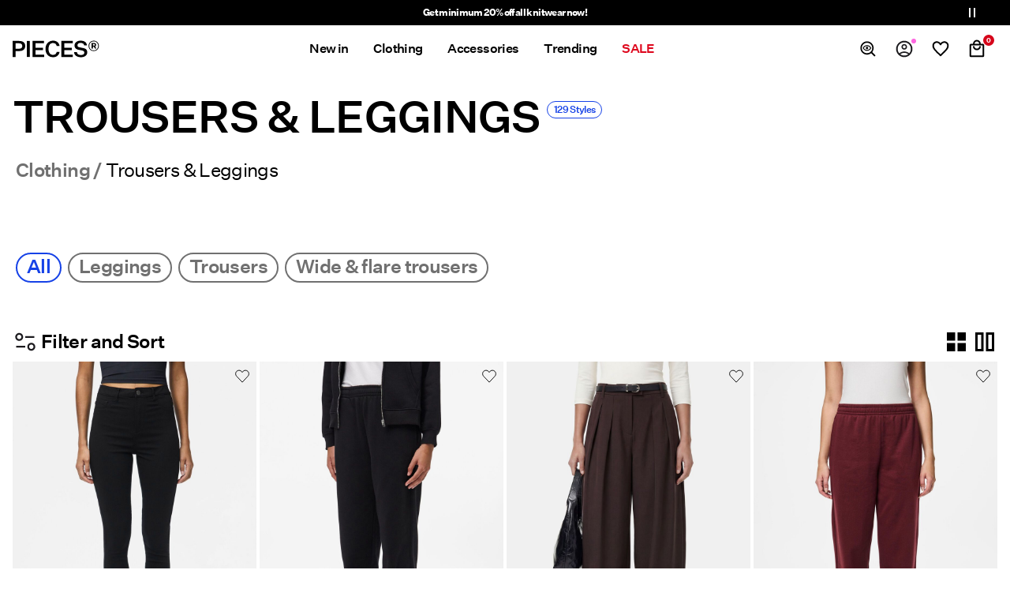

--- FILE ---
content_type: text/html;charset=UTF-8
request_url: https://www.pieces.com/en-gb/clothing/trousers/
body_size: 32928
content:


























































<!DOCTYPE html>
<html lang="en"
data-locale="en_GB"
data-environment="2"
data-t="2026-01-18T02:20:07.231Z"
>
<head>

<script type="text/javascript" src="https://www.pieces.com/en-gb/uncached" defer></script>





<script>
    if (!('customElements' in window)) {
        location.replace("/en-gb/incompatiblebrowser");
    }
</script>

<script>
    if (/Highstreet/i.test(navigator.userAgent)) {
        document.documentElement.classList.add('highstreet-app');
    }

    if (/canvas/i.test(navigator.userAgent)) {
        document.documentElement.classList.add('canvas-app');
    }
</script>

<script defer type="text/javascript" src="/on/demandware.static/Sites-pc-Site/-/en_GB/v1768689751415/js/main.js"></script>

    <script defer type="text/javascript" src="/on/demandware.static/Sites-pc-Site/-/en_GB/v1768689751415/js/experience/components/assets/atomicImage.js"
        >
    </script>


<meta charset="UTF-8">
<meta http-equiv="x-ua-compatible" content="ie=edge">
<meta name="viewport" content="width=device-width, initial-scale=1.0, minimum-scale=1.0, maximum-scale=2.0">


    <script>
        dataLayer = [{"page":{"brand":"pc","market":"GB","lang":"en","type":"plp","category":"pc-leggings-trousers"},"ecommerce":{"currencyCode":"GBP"}}];
    </script>

    <script>
        window.dataLayer.push({
            originalLocation: document.location.protocol + '//' +
                document.location.hostname +
                document.location.pathname +
                document.location.search
        });
    </script>

















    <script>
        window.lipscoreEnabled = false;
    </script>








    <script type="text/javascript">
        window.addEventListener('load', function(){
            if(window.top !== window.self){
                return;
            }

            if (/Highstreet/i.test(navigator.userAgent)) {
                return;
            }

            var script = document.createElement('script');
            script.setAttribute('id', "CookieConsent");
            script.setAttribute('data-culture', "en");
            script.src = 'https://policy.app.cookieinformation.com/uc.js';
            document.head.appendChild(script);
        }, false);

        window.addEventListener('CookieInformationAPIReady', function() {
            if (window.location.href.includes('privacy-policy.html') || 
                window.location.href.includes('cookie-policy.html')) {
                var t = setTimeout(() => {
                    (typeof hideCookieBanner === 'function') && hideCookieBanner();
                    clearTimeout(t);
                }, 10);
            }
        });
    </script>

    

    
    
    <script type="text/javascript">
        function gtag() { dataLayer.push(arguments); }
        gtag('set', 'developer_id.dNzMyY2', true);
        gtag('consent', 'default',
            {
                'ad_storage': 'denied',
                'analytics_storage': 'denied'
            }
        );

        function cookieInformationUpdateConsent () {    
            const cookieCatStatistic = window.CookieInformation.getConsentGivenFor('cookie_cat_statistic');
            if (cookieCatStatistic) {
                window.gtag('consent', 'update', { 'analytics_storage': 'granted' });
            }

            const cookieCatFunctional = window.CookieInformation.getConsentGivenFor('cookie_cat_functional');
            if (cookieCatFunctional) {
                window.gtag('consent', 'update', { 'ad_storage': 'granted' });
            }
        }

        window.addEventListener('CookieInformationConsentGiven', cookieInformationUpdateConsent);
    </script>




<!-- TrustBox script -->



<!-- End TrustBox script -->















<title>Trousers &amp; Leggings | Women&#x27;s | PIECES® UK</title>

<meta name="description" content="Shop our collection of Trousers &amp; Leggings styles. Explore the latest women's fashion and trends at PIECES&reg; ✓ 100 day returns"/>
<meta name="keywords" content="PIECES"/>




    <link rel="next" href="https://www.pieces.com/en-gb/clothing/trousers/?start=12&amp;sz=12" />






    


<!--Google Tag Manager-->


<script>
    window.addEventListener('DOMContentLoaded', function(){
        var l = 'dataLayer';
        window[l] = window[l] || [];
        window[l].push({
            'gtm.start': new Date().getTime(),
            event: 'gtm.js'
        });

        var f = document.getElementsByTagName('script')[0],
            j = document.createElement('script'),
            dl = l != 'dataLayer' ? '&l=' + l : '';
        j.async = true;
        j.src = '//' + 'sst.pieces.com' + '/gtm.js?id=' + 'GTM-M8L8QRK' + dl;
        f.parentNode.insertBefore(j, f);
    }, false);
</script>

<!--End Google TagManager-->



    
        <meta property="og:image" content="https://www.pieces.com/on/demandware.static/Sites-pc-Site/-/nl_NL/images/logo.png">
    

    
        <meta property="og:type" content="website">
    

    
        <meta property="og:title" content="Trousers &amp; Leggings | Women&#39;s | PIECES&reg; UK">
    

    
        <meta property="og:locale" content="en_GB">
    

    
        <meta name="robots" content="index, follow">
    

    

    
        <meta property="og:url" content="https://www.pieces.com/en-gb/clothing/trousers/">
    

    
        <meta property="og:description" content="Shop our collection of Trousers &amp; Leggings styles. Explore the latest women&#39;s fashion and trends at PIECES&reg; ✓ 100 day returns">
    


<link rel="icon" type="image/png" href="/on/demandware.static/Sites-pc-Site/-/default/dwa3c85ce3/images/favicon-16x16.png" sizes="16x16" />





    
    <link rel="preload" href="/on/demandware.static/Sites-pc-Site/-/en_GB/v1768689751415/fonts/untitled_sans_regular.woff2" as="font" type="font/woff2" crossorigin="anonymous" />


<link rel="stylesheet" href="/on/demandware.static/Sites-pc-Site/-/en_GB/v1768689751415/css/global.css" />


    <link rel="stylesheet" href="/on/demandware.static/Sites-pc-Site/-/en_GB/v1768689751415/css/search.css"  />

    <link rel="stylesheet" href="/on/demandware.static/Sites-pc-Site/-/en_GB/v1768689751415/css/experience/components/layouts/atomicContainer.css"  />

    <link rel="stylesheet" href="/on/demandware.static/Sites-pc-Site/-/en_GB/v1768689751415/css/experience/components/layouts/atomicTile.css"  />

    <link rel="stylesheet" href="/on/demandware.static/Sites-pc-Site/-/en_GB/v1768689751415/css/experience/components/assets/atomicImage.css"  />



    <meta name="google-site-verification" content="Ok6V47nFx5p0K3Nc-eIwOQVjg6snEVpHVf1z7rVym5w" />



    <meta name="facebook-domain-verification" content="obvm80dpbcxltglr9hldkln72ed8ql" />










<!--<script type="text/javascript">-->
<!--</script>-->







<link rel="canonical" href="https://www.pieces.com/en-gb/clothing/trousers/"/>




<link rel="alternate" href="https://www.pieces.com/en-gb/clothing/trousers/" hreflang="en-GB" />

<link rel="alternate" href="https://www.pieces.com/fr-fr/pret-a-porter/leggings-pantalons/" hreflang="fr-FR" />

<link rel="alternate" href="https://www.pieces.com/de-de/bekleidung/hosen/" hreflang="de-DE" />

<link rel="alternate" href="https://www.pieces.com/en-nl/clothing/trousers/" hreflang="en-NL" />

<link rel="alternate" href="https://www.pieces.com/en-pl/clothing/trousers/" hreflang="en-PL" />

<link rel="alternate" href="https://www.pieces.com/en-de/clothing/trousers/" hreflang="en-DE" />

<link rel="alternate" href="https://www.pieces.com/en-no/clothing/trousers/" hreflang="en-NO" />

<link rel="alternate" href="https://www.pieces.com/it-it/abbigliamento/pantaloni-leggings/" hreflang="it-IT" />

<link rel="alternate" href="https://www.pieces.com/en-be/clothing/trousers-leggings/" hreflang="en-BE" />

<link rel="alternate" href="https://www.pieces.com/en-fi/clothing/trousers/" hreflang="en-FI" />

<link rel="alternate" href="https://www.pieces.com/pl-pl/odziez/spodnie-i-legginsy/" hreflang="pl-PL" />

<link rel="alternate" href="https://www.pieces.com/no-no/klaer/bukser-leggings/" hreflang="no-NO" />

<link rel="alternate" href="https://www.pieces.com/en-es/clothing/trousers/" hreflang="en-ES" />

<link rel="alternate" href="https://www.pieces.com/en-it/clothing/trousers/" hreflang="en-IT" />

<link rel="alternate" href="https://www.pieces.com/fr-ch/vetements/trousers-leggings/" hreflang="fr-CH" />

<link rel="alternate" href="https://www.pieces.com/fi-fi/vaatetus/housut-leggingsit/" hreflang="fi-FI" />

<link rel="alternate" href="https://www.pieces.com/en-at/clothing/trousers/" hreflang="en-AT" />

<link rel="alternate" href="https://www.pieces.com/en-ie/clothing/trousers/" hreflang="en-IE" />

<link rel="alternate" href="https://www.pieces.com/de-ch/bekleidung/hosen/" hreflang="de-CH" />

<link rel="alternate" href="https://www.pieces.com/en-ch/clothing/trousers/" hreflang="en-CH" />

<link rel="alternate" href="https://www.pieces.com/sv-se/klaeder/byxor/" hreflang="sv-SE" />

<link rel="alternate" href="https://www.pieces.com/da-dk/toej/bukser/" hreflang="da-DK" />

<link rel="alternate" href="https://www.pieces.com/nl-nl/kleding/broeken/" hreflang="nl-NL" />

<link rel="alternate" href="https://www.pieces.com/en-dk/clothing/trousers/" hreflang="en-DK" />

<link rel="alternate" href="https://www.pieces.com/de-at/bekleidung/hosen/" hreflang="de-AT" />

<link rel="alternate" href="https://www.pieces.com/nl-be/kleding/broeken/" hreflang="nl-BE" />

<link rel="alternate" href="https://www.pieces.com/en-fr/clothing/trousers/" hreflang="en-FR" />

<link rel="alternate" href="https://www.pieces.com/es-es/ropa/pantalones-leggings/" hreflang="es-ES" />

<link rel="alternate" href="https://www.pieces.com/en-se/clothing/trousers/" hreflang="en-SE" />

<link rel="alternate" href="https://www.pieces.com/fr-be/vetements/trousers-leggings/" hreflang="fr-BE" />

<link rel="alternate" href="https://www.pieces.com/en-gb/clothing/trousers/" hreflang="x-default" />


<script type="text/javascript">//<!--
/* <![CDATA[ (head-active_data.js) */
var dw = (window.dw || {});
dw.ac = {
    _analytics: null,
    _events: [],
    _category: "",
    _searchData: "",
    _anact: "",
    _anact_nohit_tag: "",
    _analytics_enabled: "true",
    _timeZone: "Europe/Amsterdam",
    _capture: function(configs) {
        if (Object.prototype.toString.call(configs) === "[object Array]") {
            configs.forEach(captureObject);
            return;
        }
        dw.ac._events.push(configs);
    },
	capture: function() { 
		dw.ac._capture(arguments);
		// send to CQ as well:
		if (window.CQuotient) {
			window.CQuotient.trackEventsFromAC(arguments);
		}
	},
    EV_PRD_SEARCHHIT: "searchhit",
    EV_PRD_DETAIL: "detail",
    EV_PRD_RECOMMENDATION: "recommendation",
    EV_PRD_SETPRODUCT: "setproduct",
    applyContext: function(context) {
        if (typeof context === "object" && context.hasOwnProperty("category")) {
        	dw.ac._category = context.category;
        }
        if (typeof context === "object" && context.hasOwnProperty("searchData")) {
        	dw.ac._searchData = context.searchData;
        }
    },
    setDWAnalytics: function(analytics) {
        dw.ac._analytics = analytics;
    },
    eventsIsEmpty: function() {
        return 0 == dw.ac._events.length;
    }
};
/* ]]> */
// -->
</script>
<script type="text/javascript">//<!--
/* <![CDATA[ (head-cquotient.js) */
var CQuotient = window.CQuotient = {};
CQuotient.clientId = 'bdtc-pc';
CQuotient.realm = 'BDTC';
CQuotient.siteId = 'pc';
CQuotient.instanceType = 'prd';
CQuotient.locale = 'en_GB';
CQuotient.fbPixelId = '__UNKNOWN__';
CQuotient.activities = [];
CQuotient.cqcid='';
CQuotient.cquid='';
CQuotient.cqeid='';
CQuotient.cqlid='';
CQuotient.apiHost='api.cquotient.com';
/* Turn this on to test against Staging Einstein */
/* CQuotient.useTest= true; */
CQuotient.useTest = ('true' === 'false');
CQuotient.initFromCookies = function () {
	var ca = document.cookie.split(';');
	for(var i=0;i < ca.length;i++) {
	  var c = ca[i];
	  while (c.charAt(0)==' ') c = c.substring(1,c.length);
	  if (c.indexOf('cqcid=') == 0) {
		CQuotient.cqcid=c.substring('cqcid='.length,c.length);
	  } else if (c.indexOf('cquid=') == 0) {
		  var value = c.substring('cquid='.length,c.length);
		  if (value) {
		  	var split_value = value.split("|", 3);
		  	if (split_value.length > 0) {
			  CQuotient.cquid=split_value[0];
		  	}
		  	if (split_value.length > 1) {
			  CQuotient.cqeid=split_value[1];
		  	}
		  	if (split_value.length > 2) {
			  CQuotient.cqlid=split_value[2];
		  	}
		  }
	  }
	}
}
CQuotient.getCQCookieId = function () {
	if(window.CQuotient.cqcid == '')
		window.CQuotient.initFromCookies();
	return window.CQuotient.cqcid;
};
CQuotient.getCQUserId = function () {
	if(window.CQuotient.cquid == '')
		window.CQuotient.initFromCookies();
	return window.CQuotient.cquid;
};
CQuotient.getCQHashedEmail = function () {
	if(window.CQuotient.cqeid == '')
		window.CQuotient.initFromCookies();
	return window.CQuotient.cqeid;
};
CQuotient.getCQHashedLogin = function () {
	if(window.CQuotient.cqlid == '')
		window.CQuotient.initFromCookies();
	return window.CQuotient.cqlid;
};
CQuotient.trackEventsFromAC = function (/* Object or Array */ events) {
try {
	if (Object.prototype.toString.call(events) === "[object Array]") {
		events.forEach(_trackASingleCQEvent);
	} else {
		CQuotient._trackASingleCQEvent(events);
	}
} catch(err) {}
};
CQuotient._trackASingleCQEvent = function ( /* Object */ event) {
	if (event && event.id) {
		if (event.type === dw.ac.EV_PRD_DETAIL) {
			CQuotient.trackViewProduct( {id:'', alt_id: event.id, type: 'raw_sku'} );
		} // not handling the other dw.ac.* events currently
	}
};
CQuotient.trackViewProduct = function(/* Object */ cqParamData){
	var cq_params = {};
	cq_params.cookieId = CQuotient.getCQCookieId();
	cq_params.userId = CQuotient.getCQUserId();
	cq_params.emailId = CQuotient.getCQHashedEmail();
	cq_params.loginId = CQuotient.getCQHashedLogin();
	cq_params.product = cqParamData.product;
	cq_params.realm = cqParamData.realm;
	cq_params.siteId = cqParamData.siteId;
	cq_params.instanceType = cqParamData.instanceType;
	cq_params.locale = CQuotient.locale;
	
	if(CQuotient.sendActivity) {
		CQuotient.sendActivity(CQuotient.clientId, 'viewProduct', cq_params);
	} else {
		CQuotient.activities.push({activityType: 'viewProduct', parameters: cq_params});
	}
};
/* ]]> */
// -->
</script>
<!-- Demandware Apple Pay -->

<style type="text/css">ISAPPLEPAY{display:inline}.dw-apple-pay-button,.dw-apple-pay-button:hover,.dw-apple-pay-button:active{background-color:black;background-image:-webkit-named-image(apple-pay-logo-white);background-position:50% 50%;background-repeat:no-repeat;background-size:75% 60%;border-radius:5px;border:1px solid black;box-sizing:border-box;margin:5px auto;min-height:30px;min-width:100px;padding:0}
.dw-apple-pay-button:after{content:'Apple Pay';visibility:hidden}.dw-apple-pay-button.dw-apple-pay-logo-white{background-color:white;border-color:white;background-image:-webkit-named-image(apple-pay-logo-black);color:black}.dw-apple-pay-button.dw-apple-pay-logo-white.dw-apple-pay-border{border-color:black}</style>


    
        <script type="application/ld+json">
            {"@context":"https://schema.org/","@type":"ItemList","itemListElement":[{"@type":"ListItem","position":1,"url":"https://www.pieces.com/en-gb/pchighskin-hw-jeggings-17080560_Black.html","name":"PCHIGHSKIN HW JEGGINGS","identifier":"17080560_Black","image":"https://www.pieces.com/dw/image/v2/BDTC_PRD/on/demandware.static/-/Sites-pim-catalog/default/dw5885c6e3/pim-static/PC/17080560/17080560_Black_001.jpg?sw=120&sh=160"},{"@type":"ListItem","position":2,"url":"https://www.pieces.com/en-gb/pcchilli-straight--sweatpants-17156301_Black.html","name":"PCCHILLI STRAIGHT  SWEATPANTS","identifier":"17156301_Black","image":"https://www.pieces.com/dw/image/v2/BDTC_PRD/on/demandware.static/-/Sites-pim-catalog/default/dw905a8240/pim-static/PC/17156301/17156301_Black_001.jpg?sw=120&sh=160"},{"@type":"ListItem","position":3,"url":"https://www.pieces.com/en-gb/pcolivia-barrel--trousers-17164845_Delicioso.html","name":"PCOLIVIA BARREL  TROUSERS","identifier":"17164845_Delicioso","image":"https://www.pieces.com/dw/image/v2/BDTC_PRD/on/demandware.static/-/Sites-pim-catalog/default/dwf87a54fd/pim-static/PC/17164845/17164845_Delicioso_001.jpg?sw=120&sh=160"},{"@type":"ListItem","position":4,"url":"https://www.pieces.com/en-gb/pcchilli-straight--sweatpants-17156301_TawnyPort.html","name":"PCCHILLI STRAIGHT  SWEATPANTS","identifier":"17156301_TawnyPort","image":"https://www.pieces.com/dw/image/v2/BDTC_PRD/on/demandware.static/-/Sites-pim-catalog/default/dw7fdf28e0/pim-static/PC/17156301/17156301_TawnyPort_001.jpg?sw=120&sh=160"},{"@type":"ListItem","position":5,"url":"https://www.pieces.com/en-gb/pclaya-mw-wide-leg-trousers-17162578_HotFudge_1279726.html","name":"PCLAYA MW WIDE-LEG TROUSERS","identifier":"17162578_HotFudge_1279726","image":"https://www.pieces.com/dw/image/v2/BDTC_PRD/on/demandware.static/-/Sites-pim-catalog/default/dwa3b361df/pim-static/PC/17162578/17162578_HotFudge_1279726_001.jpg?sw=120&sh=160"},{"@type":"ListItem","position":6,"url":"https://www.pieces.com/en-gb/pcskin-mw-jeggings-17079908_Black.html","name":"PCSKIN MW JEGGINGS","identifier":"17079908_Black","image":"https://www.pieces.com/dw/image/v2/BDTC_PRD/on/demandware.static/-/Sites-pim-catalog/default/dwb1cd9c22/pim-static/PC/17079908/17079908_Black_001.jpg?sw=120&sh=160"},{"@type":"ListItem","position":7,"url":"https://www.pieces.com/en-gb/pcolivia-barrel--trousers-17164845_Black.html","name":"PCOLIVIA BARREL  TROUSERS","identifier":"17164845_Black","image":"https://www.pieces.com/dw/image/v2/BDTC_PRD/on/demandware.static/-/Sites-pim-catalog/default/dw490b32cd/pim-static/PC/17164845/17164845_Black_001.jpg?sw=120&sh=160"},{"@type":"ListItem","position":8,"url":"https://www.pieces.com/en-gb/pclaya-mw-wide-leg-trousers-17162578_TawnyPort_1279726.html","name":"PCLAYA MW WIDE-LEG TROUSERS","identifier":"17162578_TawnyPort_1279726","image":"https://www.pieces.com/dw/image/v2/BDTC_PRD/on/demandware.static/-/Sites-pim-catalog/default/dw514ac270/pim-static/PC/17162578/17162578_TawnyPort_1279726_001.jpg?sw=120&sh=160"},{"@type":"ListItem","position":9,"url":"https://www.pieces.com/en-gb/pclaya-mw-wide-leg-trousers-17162578_Black_1302536.html","name":"PCLAYA MW WIDE-LEG TROUSERS","identifier":"17162578_Black_1302536","image":"https://www.pieces.com/dw/image/v2/BDTC_PRD/on/demandware.static/-/Sites-pim-catalog/default/dw2970b42b/pim-static/PC/17162578/17162578_Black_1302536_001.jpg?sw=120&sh=160"},{"@type":"ListItem","position":10,"url":"https://www.pieces.com/en-gb/pcchilli-sweatpants-17113436_SkyCaptain.html","name":"PCCHILLI SWEATPANTS","identifier":"17113436_SkyCaptain","image":"https://www.pieces.com/dw/image/v2/BDTC_PRD/on/demandware.static/-/Sites-pim-catalog/default/dwe693046b/pim-static/PC/17113436/17113436_SkyCaptain_001.jpg?sw=120&sh=160"},{"@type":"ListItem","position":11,"url":"https://www.pieces.com/en-gb/pckamil-wide-leg-trousers-17155335_Black.html","name":"PCKAMIL WIDE-LEG TROUSERS","identifier":"17155335_Black","image":"https://www.pieces.com/dw/image/v2/BDTC_PRD/on/demandware.static/-/Sites-pim-catalog/default/dwe22ae3b9/pim-static/PC/17155335/17155335_Black_001.jpg?sw=120&sh=160"},{"@type":"ListItem","position":12,"url":"https://www.pieces.com/en-gb/pckamil-wide-leg-trousers-17155335_HotFudge.html","name":"PCKAMIL WIDE-LEG TROUSERS","identifier":"17155335_HotFudge","image":"https://www.pieces.com/dw/image/v2/BDTC_PRD/on/demandware.static/-/Sites-pim-catalog/default/dw6983bdeb/pim-static/PC/17155335/17155335_HotFudge_001.jpg?sw=120&sh=160"}]}
        </script>
    
        <script type="application/ld+json">
            {"@context":"https://schema.org/","@type":"BreadcrumbList","itemListElement":[{"@type":"ListItem","position":1,"item":{"@id":"https://www.pieces.com/en-gb/home","name":"Home"}},{"@type":"ListItem","position":2,"item":{"@id":"https://www.pieces.com/en-gb/clothing/","name":"Clothing"}},{"@type":"ListItem","position":3,"item":{"@id":"https://www.pieces.com/en-gb/clothing/trousers/","name":"Trousers & Leggings"}}]}
        </script>
    



<meta name=version content=1.0.1209 />

</head>
<body
id="site-pc"
data-ping-url="https://www.pieces.com/en-gb/ping"
data-wishlist-enabled="true"
data-wishlist-add="/en-gb/wishlist/addproduct"
data-wishlist-remove="/on/demandware.store/Sites-pc-Site/en_GB/Wishlist-RemoveProduct"
data-wishlist="/on/demandware.store/Sites-pc-Site/en_GB/Wishlist-GetListJson"
data-mc-url="/on/demandware.store/Sites-pc-Site/en_GB/MCAnalytics-Handle"
class="page-search-show"
>
<!-- VoyadoTracking Script --><script>(function (i, s, o, g, r, a, m) {i['VoyadoAnalyticsObject'] = r;i[r] = i[r] || function () { (i[r].q = i[r].q || []).push(arguments) }, i[r].l = 1 * new Date();a = s.createElement(o), m = s.getElementsByTagName(o)[0];a.async = 1;a.src = g;m.parentNode.insertBefore(a, m)})(window, document, 'script', 'https://assets.voyado.com/jsfiles/analytics_0.1.7.min.js', 'va');va('setTenant', 'pieces');</script><!-- End VoyadoTracking Script --><!-- VoyadoTracking Variables --><script>window.VOYADO_TRACKING = true; 
window.VOYADO_TRACK_PRODUCT_VIEW = true; 
window.VOYADO_TRACK_ABANDONED_CART = true; 
window.VOYADO_GET_CONTACT_URL = '/on/demandware.store/Sites-pc-Site/en_GB/VoyadoTracking-GetContactId'; 
window.VOYADO_GET_CART_URL = '/on/demandware.store/Sites-pc-Site/en_GB/VoyadoTracking-GetCart'; 
</script><!-- End VoyadoTracking Variables --><!-- Relewise Script --><script>(function (i, s, o, g, r, a, m) {a = s.createElement(o), m = s.getElementsByTagName(o)[0];a.async = 1;a.src = g;m.parentNode.insertBefore(a, m)})(window, document, 'script', 'https://www.pieces.com/on/demandware.store/Sites-pc-Site/en_GB/Relewise-Tracking');</script><!-- End Relewise Tracking Script -->

<svg version="1.1" xmlns="http://www.w3.org/2000/svg" xmlns:xlink="http://www.w3.org/2000/svg" style="display: none;">
    <defs>
        <g id="icon-wishlist">
            <path d="M12.0558 17.4172L7.23186 12.3657C7.23169 12.3656 7.23153 12.3654 7.23136 12.3652C6.71009 11.8151 6.40039 11.0663 6.40039 10.3281C6.40039 8.6851 7.69427 7.3999 9.29451 7.3999C10.2765 7.3999 11.1558 7.89596 11.672 8.63848L12.0004 9.11092L12.3288 8.63848C12.8428 7.8992 13.7793 7.3999 14.7063 7.3999C16.3065 7.3999 17.6004 8.6851 17.6004 10.3281C17.6004 11.0665 17.2905 11.8155 16.7689 12.3657L16.7668 12.368L12.0558 17.4172Z" />
        </g>
        <g id="icon-wishlist-service">
            <path xmlns="http://www.w3.org/2000/svg" d="M11.9861 21.4556L10.7209 20.3186C8.92979 18.6717 7.45123 17.2518 6.28516 16.0589C5.1191 14.8661 4.18969 13.7978 3.49694 12.8539C2.80419 11.9101 2.32031 11.0514 2.04531 10.2778C1.77031 9.50429 1.63281 8.71959 1.63281 7.92374C1.63281 6.31689 2.1707 4.97501 3.24646 3.89809C4.32225 2.82117 5.65212 2.28271 7.23609 2.28271C8.17937 2.28271 9.05215 2.49358 9.85441 2.91531C10.6567 3.33705 11.3672 3.95407 11.9861 4.76639C12.7049 3.90407 13.4515 3.27455 14.2257 2.87781C14.9999 2.48108 15.8367 2.28271 16.7361 2.28271C18.3361 2.28271 19.6747 2.82131 20.7518 3.89849C21.829 4.97567 22.3676 6.31788 22.3676 7.92511C22.3676 8.71976 22.2301 9.50158 21.9551 10.2706C21.6801 11.0395 21.1962 11.896 20.5035 12.8398C19.8107 13.7836 18.8796 14.8549 17.7101 16.0535C16.5406 17.2521 15.059 18.6738 13.2654 20.3186L11.9861 21.4556ZM11.979 18.8447C13.6616 17.2947 15.043 15.9727 16.1233 14.8784C17.2035 13.7842 18.0598 12.8275 18.6921 12.0083C19.3243 11.1891 19.7649 10.4597 20.0138 9.82019C20.2627 9.18067 20.3872 8.5503 20.3872 7.92907C20.3872 6.86412 20.0472 5.98689 19.3674 5.29739C18.6875 4.60791 17.8146 4.26316 16.7486 4.26316C15.9135 4.26316 15.1376 4.52802 14.4209 5.05774C13.7042 5.58744 13.1209 6.32258 12.6709 7.26316H11.2904C10.8595 6.32983 10.2817 5.5965 9.55716 5.06316C8.83263 4.52983 8.05784 4.26316 7.23279 4.26316C6.17952 4.26316 5.3153 4.60488 4.64014 5.28831C3.96497 5.97175 3.62739 6.85331 3.62739 7.93301C3.62739 8.56915 3.75392 9.21202 4.00699 9.86162C4.26004 10.5112 4.70297 11.2492 5.33579 12.0757C5.96859 12.9021 6.82321 13.8583 7.89966 14.9441C8.97611 16.03 10.3359 17.3302 11.979 18.8447Z" />
        </g>
        <g id="icon-toggle-four">
            <path d="M1 1H6V6H1V1Z" stroke="black" stroke-width="2"/>
            <path d="M10 1H15V6H10V1Z" stroke="black" stroke-width="2"/>
            <path d="M1 10H6V15H1V10Z" stroke="black" stroke-width="2"/>
            <path d="M10 10H15V15H10V10Z" stroke="black" stroke-width="2"/>
        </g>
        <g id="icon-toggle-two">
            <path d="M1 1H6V15H1V1Z" stroke="black" stroke-width="2"/>
            <path d="M10 1H15V15H10V1Z" stroke="black" stroke-width="2"/>
        </g>
        <g id="icon-toggle-one">
            <rect x="1" y="1" width="14" height="14" stroke="black" stroke-width="2"/>
        </g>
    </defs>
</svg>




<!--Google Tag Manager-->

<noscript>
<iframe src="//sst.pieces.com/ns.html?id=GTM-M8L8QRK" height="0" width="0" style="display:none;visibility:hidden;"></iframe>
</noscript>

<!--End Google Tag Manager-->
<div class="page" data-action="Search-Show" data-querystring="cgid=pc-leggings-trousers">















































	 


	


    
        
        
        <div class="slim-banner slim-banner-has-controls" data-layer-promotion-view="{&quot;id&quot;:&quot;Slim banner&quot;,&quot;name&quot;:&quot;Slim banner widget&quot;,&quot;row_id&quot;:&quot;slim-header-banner&quot;,&quot;column_id&quot;:1}">
            <div class="slim-banner-wrapper">
                
                    
                    
                        
                        
                            
                                <style type="text/css">
                                    .slim-banner { background-color: #000000 !important;}
.slim-banner .slim-banner-controls { background-color: #000000 !important;}
.slim-banner, .slim-banner a { color: #ffffff !important;}
.slim-banner .slim-banner-controls .slim-banner-button { background-color: #ffffff !important;}
.slim-banner, .slim-banner a { font-weight: bold !important;}
                                </style>
                            
                            <p
                                data-id="pc-slim-banner-knitpromo"
                                data-layer-action="widgetClick"
                                data-layer-click-info="{&quot;event&quot;:&quot;promotionClick&quot;,&quot;ecommerce&quot;:{&quot;promoClick&quot;:{&quot;promotions&quot;:[{&quot;id&quot;:&quot;Slim banner&quot;,&quot;name&quot;:&quot;Slim banner widget&quot;,&quot;row_id&quot;:&quot;slim-header-banner&quot;,&quot;column_id&quot;:1}]}}}"
                                data-promo-action-info="CTA | Position 0">
                                <a href="https://www.pieces.com/en-gb/clothing/knitwear/"> Get minimum 20% off all knitwear now! </a>
                            </p>
                        
                    
                
                    
                    
                        
                        
                            
                                <style type="text/css">
                                    .slim-banner { background-color: #000000 !important;}
.slim-banner .slim-banner-controls { background-color: #000000 !important;}
.slim-banner, .slim-banner a { color: #ffffff !important;}
.slim-banner .slim-banner-controls .slim-banner-button { background-color: #ffffff !important;}
.slim-banner, .slim-banner a { font-weight: bold !important;}
                                </style>
                            
                            <p
                                data-id="pc-slim-banner-myaccount"
                                data-layer-action="widgetClick"
                                data-layer-click-info="{&quot;event&quot;:&quot;promotionClick&quot;,&quot;ecommerce&quot;:{&quot;promoClick&quot;:{&quot;promotions&quot;:[{&quot;id&quot;:&quot;Slim banner&quot;,&quot;name&quot;:&quot;Slim banner widget&quot;,&quot;row_id&quot;:&quot;slim-header-banner&quot;,&quot;column_id&quot;:1}]}}}"
                                data-promo-action-info="CTA | Position 1">
                                <a href="https://www.pieces.com/en-gb/register"> Create an account & get 10% off  </a>
                            </p>
                        
                    
                
                    
                    
                        
                        
                            
                                <style type="text/css">
                                    .slim-banner { background-color: #000000 !important;}
.slim-banner .slim-banner-controls { background-color: #000000 !important;}
.slim-banner, .slim-banner a { color: #ffffff !important;}
.slim-banner .slim-banner-controls .slim-banner-button { background-color: #ffffff !important;}
.slim-banner, .slim-banner a { font-weight: bold !important;}
                                </style>
                            
                            <p
                                data-id="pc-slim-banner-sale26"
                                data-layer-action="widgetClick"
                                data-layer-click-info="{&quot;event&quot;:&quot;promotionClick&quot;,&quot;ecommerce&quot;:{&quot;promoClick&quot;:{&quot;promotions&quot;:[{&quot;id&quot;:&quot;Slim banner&quot;,&quot;name&quot;:&quot;Slim banner widget&quot;,&quot;row_id&quot;:&quot;slim-header-banner&quot;,&quot;column_id&quot;:1}]}}}"
                                data-promo-action-info="CTA | Position 2">
                                <a href="https://www.pieces.com/en-gb/pc-sale/"> Sale is ON - Save up to 50% >> </a>
                            </p>
                        
                    
                
                
                    <div class="slim-banner-controls">
                        <button class="slim-banner-button slim-banner-button--pause" type="button" aria-label="Controls Slim banner"></button>
                    </div>
                
            </div>
        </div>
        <script type="text/javascript">
            if (true || !/canvas/i.test(navigator.userAgent)) {
                document.body.classList.add('slim-banner--visible');
            }
        </script>
    

 
	



<div class="menu-overlay menu-overlay--backdrop" aria-hidden="true"></div>

<div class="mini-cart-overlay" aria-hidden="true"></div>
<div class="account-menu-overlay" aria-hidden="true"></div>


<div class="service-bar__top-navigation">
    <button
        class="service-bar__back-button js-back-button"
        title="Go Back"
        data-home-link="https://www.pieces.com/en-gb/home"
        aria-label="Go Back"></button>

    
        <a
    href="/en-gb/home"
    class="header__logo-link "
    title="Return to Home Page"
    data-layer-action="logoClick"
    tabindex="0">
</a>

    

    <button 
        class="service-bar__search-button-app icon__link"
        title="Search"
        data-placeholder="Search"
        data-event-label="App Top Bar"
        aria-label="Search"></button>
</div>

<div class="service-bar__bottom-navigation">
    <a 
        class="bottom-navigation__home-button "
        title="Home"
        href="/en-gb/home"
        data-layer-action="serviceBarIconClick"
        data-label="Home | App Bottom Bar">
        <svg viewBox="0 0 24 24">
            <use href="https://www.pieces.com/on/demandware.static/Sites-pc-Site/-/en_GB/v1768689751415/images/icon-defs-app.svg#icon-home-app"></use>
        </svg>
        <span>Home</span>
    </a>

    <button 
        class="bottom-navigation__menu-button js-menu-burger-button-app"
        title="Menu"
        data-menu-action="openMenu"
        data-menu-label="App Bottom Bar"
        aria-label="Menu">
        <svg viewBox="0 0 24 24">
            <use href="https://www.pieces.com/on/demandware.static/Sites-pc-Site/-/en_GB/v1768689751415/images/icon-defs-app.svg#icon-burger-app"></use>
        </svg>
        <span>Menu</span>
    </button>

    <a 
        class="bottom-navigation__wishlist-button "
        title="Wishlist"
        href="/en-gb/wishlist"
        data-layer-action="serviceBarIconClick"
        data-label="Wishlist | App Bottom Bar">
        <svg viewBox="0 0 24 24">
            <use href="https://www.pieces.com/on/demandware.static/Sites-pc-Site/-/en_GB/v1768689751415/images/icon-defs-app.svg#icon-wishlist-app"></use>
        </svg>
        <span>Wishlist</span>
    </a>

    <a 
        class="bottom-navigation__minicart-button "
        title="Bag"
        href="/en-gb/cart"
        data-action-url="/en-gb/minicart"
        data-layer-action="serviceBarIconClick"
        data-label="Bag | App Bottom Bar">
        <svg viewBox="0 0 24 24">
            <use href="https://www.pieces.com/on/demandware.static/Sites-pc-Site/-/en_GB/v1768689751415/images/icon-defs-app.svg#icon-minicart-app"></use>
        </svg>
        <span>Bag</span>
    </a>

    
    <a 
        class="bottom-navigation__account-button js-registered hidden "
        title="Account"
        href="/en-gb/account"
        data-layer-action="serviceBarIconClick"
        data-label="My account | App Bottom Bar">
        <svg viewBox="0 0 24 24">
            <use href="https://www.pieces.com/on/demandware.static/Sites-pc-Site/-/en_GB/v1768689751415/images/icon-defs-app.svg#icon-account-app"></use>
        </svg>
        <span>Account</span>
    </a>
    <a 
        class="bottom-navigation__account-button js-unregistered "
        title="Account"
        href="/en-gb/login"
        data-layer-action="serviceBarIconClick"
        data-label="Sign in | App Bottom Bar">
        <svg viewBox="0 0 24 24">
            <use href="https://www.pieces.com/on/demandware.static/Sites-pc-Site/-/en_GB/v1768689751415/images/icon-defs-app.svg#icon-account-app"></use>
        </svg>
        <span>Account</span>
        <span class="bottom-navigation__account-notification"></span>
    </a>
</div>



<div class="page-header-container">
    <header class="header header--secondary  header--icon-bar">
    <div class="header__service-bar-mobile">
        <button class="service-bar-mobile__menu-button js-menu-burger-button"
            data-menu-action="openMenu"
            aria-label="Menu">
                <span class="service-bar__text-icon">Menu</span>
            </button>
        <div class="service-bar-mobile__search-placeholder"></div>
    </div>

    
    <div class="header__logo">
        <a
    href="/en-gb/home"
    class="header__logo-link "
    title="Return to Home Page"
    data-layer-action="logoClick"
    tabindex="0">
</a>

    </div>

    
    



<div class="header__service-bar">
    <div class="service-bar">
        
        <div class="service-bar__search">
            <button class="service-bar__search-button service-bar__icon"
                    type="button"
                    title="Search"
                    data-placeholder="Search"
                    aria-label="Search">
                    <span class="service-bar__text-icon">Search</span> 
            </button>
        </div>

        
        <div class="service-bar__account service-bar__account--desktop-only account-menu">
            <div class="account-menu__button js-registered hidden">
                <a class="service-bar__icon"
                    href="/en-gb/account"
                    data-layer-action="myAccountClick"
                    data-label="My account"
                    title="My Account">
                    <span class="service-bar__text-icon">Account</span> 
                </a>
            </div>
            <div class="account-menu__button js-unregistered hidden">
                <a class=" service-bar__icon"
                    href="/en-gb/login"
                    data-layer-action="myAccountClick"
                    data-label="Sign in"
                    title="Sign in">
                    <span class="service-bar__text-icon">Account</span> 
                </a>
                <span class="account-menu__button-notification"></span>
            </div>

            <div class="account-menu__flyout">
                <ul class="account-menu__list" tabindex="-1">
                    <li>
                        <a href="/en-gb/account" 
                            tabindex="-1" 
                            aria-hidden="true"
                            data-layer-action="myAccountDropdownClick"
                            data-label="Dashboard"
                        >
                            Overview
                        </a>
                    </li>
                    <li>
                        <a href="https://www.pieces.com/en-gb/account/orders"
                            tabindex="-1" 
                            aria-hidden="true"
                            data-layer-action="myAccountDropdownClick"
                            data-label="Order history"
                        >
                            Orders
                        </a>
                    </li>
                    
                    <li>
                        <a href="https://www.pieces.com/en-gb/account/profile"
                            tabindex="-1" 
                            aria-hidden="true"
                            data-layer-action="myAccountDropdownClick"
                            data-label="Profile"
                        >
                            Profile
                        </a>
                    </li>
                    
                        <li>
                            <a href="/en-gb/account/newsletter-edit"
                                tabindex="-1" 
                                aria-hidden="true"
                                data-layer-action="myAccountDropdownClick"
                                data-label="Newsletter"
                            >
                                Newsletters
                            </a>
                        </li>
                    
                    <li class="account-menu__list-item account-menu__list-item--wishlist">
                        <a href="/en-gb/wishlist"
                            tabindex="-1" 
                            aria-hidden="true"
                            data-layer-action="myAccountDropdownClick"
                            data-label="Wishlist"
                        >
                            Wishlist
                        </a>
                    </li>
                    <li>
                        <a href="https://www.pieces.com/en-gb/account/addresses"
                            tabindex="-1" 
                            aria-hidden="true"
                            data-layer-action="myAccountDropdownClick"
                            data-label="Addresses"
                        >
                            Addresses
                        </a>
                    </li>
                    <li class="account-menu__list-item account-menu__list-item--support">
                        <a href="https://support.pieces.com/hc/en-gb"
                            tabindex="-1" 
                            aria-hidden="true"
                            data-layer-action="myAccountDropdownClick"
                            data-label="Support"
                        >
                            Support
                        </a>
                    </li>
                    <li>
                        <a href="/en-gb/logout"
                            tabindex="-1" 
                            aria-hidden="true"
                            data-layer-action="myAccountDropdownClick"
                            data-click-action="logout"
                            data-label="Sign out"
                        >
                            Sign Out
                        </a>
                    </li>
                </ul>
            </div>
        </div>

        
            
            <div class="service-bar__wishlist">
                <a class="service-bar__wishlist-button service-bar__icon"
                    href="/en-gb/wishlist"
                    title="Wishlist"
                    data-layer-action="serviceBarIconClick"
                    data-label="Wishlist"
                >
                    <svg viewBox="0 0 24 24">
                        <use href="#icon-wishlist-service"></use>
                    </svg>

                    <span class="service-bar__wishlist-button__count hidden">
                        
                        0
                    </span>
                </a>
            </div>
        

        
        <div class="service-bar__minicart-button service-bar__icon mini-cart"
            href="/en-gb/cart"
            data-action-url="/en-gb/minicart"
            data-layer-action="serviceBarIconClick"
            data-label="Bag"
        >
            
<a href="https://www.pieces.com/en-gb/cart" title="Bag" aria-haspopup="true">
    <span class="service-bar__text-icon">Bag</span> 
    <span class="mini-cart__quantity mini-cart__quantity--hidden">
        
        0
    </span>
</a>
<div class="mini-cart__flyout">
    <div class="mini-cart__flyout__wrapper mini-cart__flyout__wrapper--placeholder loading-state-active-element">

    </div>
    <div class="remove-modal" id="removeProductModal" tabindex="-1" role="dialog" aria-labelledby="removeProductItemModal">
    <div class="remove-modal__content">
        <div class="remove-modal__body delete-confirmation-body" id="removeProductItemModal">
            Do you want to remove this product?
            <span class="remove-modal__bonus-info">Removing this product will also remove the free gift(s) from your bag.</span>
        </div>
        <div class="remove-modal__buttons">
            <button type="button" class="remove-modal__button--outline remove-modal__button-cancel" 
                    data-layer-action="cancelRemoveCartItem" 
                    data-dismiss="modal"
                    data-click-action="cancelRemove">
                Cancel
            </button>
            <button type="button" class="remove-modal__button--primary remove-modal__button-confirm"
                    data-dismiss="modal"
                    data-action=""
                    data-click-action="confirmRemove">
                Remove
            </button>
        </div>
    </div>
</div>

</div>

        </div>
    </div>
</div>


    
    <div class="header__menu" data-burger-menu="full">
        <div class="menu-overlay-burger" data-menu-action="closeMenu"></div>
        <button
            class="menu-burger-close"
            type="button"
            data-menu-action="closeMenu"
            title="Close"
            aria-label="Close"></button>

        























































<nav class="menu-top-navigation 
    
     ">
        <nav class="menu-top-navigation-strip-container"
     data-inline-flyouts="false"
     data-combined-flyouts-url="https://www.pieces.com/en-gb/topmenuflyouts"
>
    <ul class="menu-top-navigation-strip" role="menu">
        
            
                
            

            <li class="menu-top-navigation-strip__item "
                data-flyout-url="https://www.pieces.com/on/demandware.store/Sites-pc-Site/en_GB/Menu-TopMenuCategory?category=pc-new-in"
                data-topmenu-category-id="pc-new-in"
                data-hover-menu-active="false"
                data-hover-menu-clickable="false"
            >
                <a
                    class="menu-top-navigation__link"
                    href="/en-gb/new-in/"
                    target="_self"
                    data-menu-category="pc-new-in"
                    data-title="New in"
                    data-layer-action="topMenuMainCategoryClick"
                    style=""
                    tabindex="0">
                    New in
                    
                </a>
                
                
                    <button
                        aria-expanded="false"
                        aria-haspopup="menu"
                        role="menuitem"
                        tabindex="0"
                        class="menu-top-navigation__accessibility_button">
                        <svg aria-hidden="true" focusable="false" viewBox="0 0 24 24" role="img" width="24px" height="24px" fill="none">
                            <path stroke="currentColor" stroke-width="1.5" d="M17.5 9.25l-5.5 5.5-5.5-5.5"></path>
                        </svg>
                    </button>
                
            </li>
        
            
                
            

            <li class="menu-top-navigation-strip__item "
                data-flyout-url="https://www.pieces.com/on/demandware.store/Sites-pc-Site/en_GB/Menu-TopMenuCategory?category=pc-clothing"
                data-topmenu-category-id="pc-clothing"
                data-hover-menu-active="false"
                data-hover-menu-clickable="false"
            >
                <a
                    class="menu-top-navigation__link"
                    href="/en-gb/clothing/"
                    target="_self"
                    data-menu-category="pc-clothing"
                    data-title="Clothing"
                    data-layer-action="topMenuMainCategoryClick"
                    style=""
                    tabindex="0">
                    Clothing
                    
                </a>
                
                
                    <button
                        aria-expanded="false"
                        aria-haspopup="menu"
                        role="menuitem"
                        tabindex="0"
                        class="menu-top-navigation__accessibility_button">
                        <svg aria-hidden="true" focusable="false" viewBox="0 0 24 24" role="img" width="24px" height="24px" fill="none">
                            <path stroke="currentColor" stroke-width="1.5" d="M17.5 9.25l-5.5 5.5-5.5-5.5"></path>
                        </svg>
                    </button>
                
            </li>
        
            
                
            

            <li class="menu-top-navigation-strip__item "
                data-flyout-url="https://www.pieces.com/on/demandware.store/Sites-pc-Site/en_GB/Menu-TopMenuCategory?category=pc-accessories"
                data-topmenu-category-id="pc-accessories"
                data-hover-menu-active="false"
                data-hover-menu-clickable="false"
            >
                <a
                    class="menu-top-navigation__link"
                    href="/en-gb/accessories/"
                    target="_self"
                    data-menu-category="pc-accessories"
                    data-title="Accessories"
                    data-layer-action="topMenuMainCategoryClick"
                    style=""
                    tabindex="0">
                    Accessories
                    
                </a>
                
                
                    <button
                        aria-expanded="false"
                        aria-haspopup="menu"
                        role="menuitem"
                        tabindex="0"
                        class="menu-top-navigation__accessibility_button">
                        <svg aria-hidden="true" focusable="false" viewBox="0 0 24 24" role="img" width="24px" height="24px" fill="none">
                            <path stroke="currentColor" stroke-width="1.5" d="M17.5 9.25l-5.5 5.5-5.5-5.5"></path>
                        </svg>
                    </button>
                
            </li>
        
            
                
            

            <li class="menu-top-navigation-strip__item "
                data-flyout-url="https://www.pieces.com/on/demandware.store/Sites-pc-Site/en_GB/Menu-TopMenuCategory?category=pc-trending-categories"
                data-topmenu-category-id="pc-trending-categories"
                data-hover-menu-active="false"
                data-hover-menu-clickable="false"
            >
                <a
                    class="menu-top-navigation__link"
                    href="/en-gb/pc-trending-categories/"
                    target="_self"
                    data-menu-category="pc-trending-categories"
                    data-title="Trending"
                    data-layer-action="topMenuMainCategoryClick"
                    style=""
                    tabindex="0">
                    Trending
                    
                </a>
                
                
                    <button
                        aria-expanded="false"
                        aria-haspopup="menu"
                        role="menuitem"
                        tabindex="0"
                        class="menu-top-navigation__accessibility_button">
                        <svg aria-hidden="true" focusable="false" viewBox="0 0 24 24" role="img" width="24px" height="24px" fill="none">
                            <path stroke="currentColor" stroke-width="1.5" d="M17.5 9.25l-5.5 5.5-5.5-5.5"></path>
                        </svg>
                    </button>
                
            </li>
        
            
                
            

            <li class="menu-top-navigation-strip__item "
                data-flyout-url="https://www.pieces.com/on/demandware.store/Sites-pc-Site/en_GB/Menu-TopMenuCategory?category=pc-sale"
                data-topmenu-category-id="pc-sale"
                data-hover-menu-active="false"
                data-hover-menu-clickable="false"
            >
                <a
                    class="menu-top-navigation__link"
                    href="/en-gb/pc-sale/"
                    target="_self"
                    data-menu-category="pc-sale"
                    data-title="SALE"
                    data-layer-action="topMenuMainCategoryClick"
                    style="color: #DE061C;"
                    tabindex="0">
                    SALE
                    
                </a>
                
                
                    <button
                        aria-expanded="false"
                        aria-haspopup="menu"
                        role="menuitem"
                        tabindex="0"
                        class="menu-top-navigation__accessibility_button">
                        <svg aria-hidden="true" focusable="false" viewBox="0 0 24 24" role="img" width="24px" height="24px" fill="none">
                            <path stroke="currentColor" stroke-width="1.5" d="M17.5 9.25l-5.5 5.5-5.5-5.5"></path>
                        </svg>
                    </button>
                
            </li>
        

        
 
    </ul>
</nav>


<div
    class="menu-top-navigation-flyout"
    aria-hidden="true"
    tabindex="-1"></div>

<script src="/on/demandware.static/Sites-pc-Site/-/en_GB/v1768689751415/js/menu/top_menu.js" defer></script>

</nav>

<div class="menu-burger menu-burger--slide " data-js-width="full">
    <nav class="menu-burger-content" aria-label="Main Menu">
        


<div
    class="menu-burger__category menu-burger__category--root"
    data-category-id="__root__">
    
        








    
    

    






    <p
        class="menu_burger__category__item category-level-1 category-has-children "
        data-category-item-id="pc-new-in"
        data-menu-action="slide">
        <a href="/en-gb/new-in/" style="">
            New in
            
        </a>
    </p>






    <div
        class="menu-burger__category menu-burger__category--hidden category-level-1"
        data-category-id="pc-new-in"
        data-container-action="slide">
        
        
            <div class="menu-burger__category-header">
                <button 
                    type="button"
                    class="menu-burger__category-header__back"
                    title="Back"
                    data-menu-action="closeCategory"
                    aria-label="Back">
                    <span>Back</span>
                </button>
                <p
                    class="menu_burger__category-header__link"
                    data-item-id="pc-new-in"
                    data-menu-action="openHeaderCategoryUrl">
                    <a href="/en-gb/new-in/">
                        New in
                        
                    </a>
                </p>
            </div>
        

        
            








    
    

    






    <p
        class="menu_burger__category__item category-level-2 category-has-no-children "
        data-category-item-id="pc-new-in"
        data-menu-action="openUrl">
        <a href="/en-gb/new-in/" style="">
            Show all
            
        </a>
    </p>







        
            








    
    

    






    <p
        class="menu_burger__category__item category-level-2 category-has-no-children "
        data-category-item-id="pc-new-in-knit"
        data-menu-action="openUrl">
        <a href="/en-gb/new-in/pc-new-in-knit/" style="">
            New Knits
            
        </a>
    </p>







        
            








    
    

    






    <p
        class="menu_burger__category__item category-level-2 category-has-no-children "
        data-category-item-id="pc-new-in-outerwear"
        data-menu-action="openUrl">
        <a href="/en-gb/new-in/new-in-coats-and-jackets/" style="">
            New Coats &amp; Jackets
            
        </a>
    </p>







        
            








    
    

    






    <p
        class="menu_burger__category__item category-level-2 category-has-no-children "
        data-category-item-id="pc-new-in-accessories"
        data-menu-action="openUrl">
        <a href="/en-gb/new-in/new-in-accessories-shoes/" style="">
            New Accessories
            
        </a>
    </p>







        
            








    
    

    






    <p
        class="menu_burger__category__item category-level-2 category-has-no-children "
        data-category-item-id="pc-new-in-tops"
        data-menu-action="openUrl">
        <a href="/en-gb/new-in/new-in-tops/" style="">
            New Tops
            
        </a>
    </p>







        
            








    
    

    






    <p
        class="menu_burger__category__item category-level-2 category-has-no-children "
        data-category-item-id="pc-new-in-dresses"
        data-menu-action="openUrl">
        <a href="/en-gb/new-in/new-in-dresses/" style="">
            New Dresses
            
        </a>
    </p>







        
            








    
    

    






    <p
        class="menu_burger__category__item category-level-2 category-has-no-children "
        data-category-item-id="pc-new-in-bottoms"
        data-menu-action="openUrl">
        <a href="/en-gb/new-in/new-in-bottoms/" style="">
            New Bottoms
            
        </a>
    </p>







        
            








    
    

    






    <p
        class="menu_burger__category__item category-level-2 category-has-no-children "
        data-category-item-id="pc-new-in-tailoring"
        data-menu-action="openUrl">
        <a href="/en-gb/new-in/new-in-tailoring/" style="">
            New Tailoring
            
        </a>
    </p>







        

        
        
    </div>


    
        








    
    

    






    <p
        class="menu_burger__category__item category-level-1 category-has-children "
        data-category-item-id="pc-clothing"
        data-menu-action="slide">
        <a href="/en-gb/clothing/" style="">
            Clothing
            
        </a>
    </p>






    <div
        class="menu-burger__category menu-burger__category--hidden category-level-1"
        data-category-id="pc-clothing"
        data-container-action="slide">
        
        
            <div class="menu-burger__category-header">
                <button 
                    type="button"
                    class="menu-burger__category-header__back"
                    title="Back"
                    data-menu-action="closeCategory"
                    aria-label="Back">
                    <span>Back</span>
                </button>
                <p
                    class="menu_burger__category-header__link"
                    data-item-id="pc-clothing"
                    data-menu-action="openHeaderCategoryUrl">
                    <a href="/en-gb/clothing/">
                        Clothing
                        
                    </a>
                </p>
            </div>
        

        
            








    
    

    






    <p
        class="menu_burger__category__item category-level-2 category-has-no-children "
        data-category-item-id="pc-clothing"
        data-menu-action="openUrl">
        <a href="/en-gb/clothing/" style="">
            Show all
            
        </a>
    </p>







        
            








    
    

    






    <p
        class="menu_burger__category__item category-level-2 category-has-children "
        data-category-item-id="pc-tops"
        data-menu-action="openUrl">
        <a href="/en-gb/clothing/tops-t-shirts/" style="">
            Tops &amp; T-shirts
            
        </a>
    </p>






    <div
        class="menu-burger__category menu-burger__category--hidden category-level-2"
        data-category-id="pc-tops"
        data-container-action="openUrl">
        
        

        
            








    
    

    






    <p
        class="menu_burger__category__item category-level-3 category-has-no-children "
        data-category-item-id="pc-tops"
        data-menu-action="openUrl">
        <a href="/en-gb/clothing/tops-t-shirts/" style="">
            Show all
            
        </a>
    </p>







        
            








    
    

    






    <p
        class="menu_burger__category__item category-level-3 category-has-no-children "
        data-category-item-id="pc-short-sleeve-tops"
        data-menu-action="openUrl">
        <a href="/en-gb/tops-t-shirts/short-sleeve-tops/" style="">
            Short sleeve tops
            
        </a>
    </p>







        
            








    
    

    






    <p
        class="menu_burger__category__item category-level-3 category-has-no-children "
        data-category-item-id="pc-long-sleeve-tops"
        data-menu-action="openUrl">
        <a href="/en-gb/tops-t-shirts/long-sleeve-tops/" style="">
            Long-Sleeve Tops
            
        </a>
    </p>







        
            








    
    

    






    <p
        class="menu_burger__category__item category-level-3 category-has-no-children "
        data-category-item-id="pc-sleeveless-tops"
        data-menu-action="openUrl">
        <a href="/en-gb/tops-t-shirts/sleeveless-tops/" style="">
            Sleeveless tops
            
        </a>
    </p>







        
            








    
    

    






    <p
        class="menu_burger__category__item category-level-3 category-has-no-children "
        data-category-item-id="pc-t-shirts"
        data-menu-action="openUrl">
        <a href="/en-gb/tops-t-shirts/t-shirts/" style="">
            T-shirts
            
        </a>
    </p>







        
            








    
    

    






    <p
        class="menu_burger__category__item category-level-3 category-has-no-children "
        data-category-item-id="pc-bodystockings"
        data-menu-action="openUrl">
        <a href="/en-gb/tops-t-shirts/bodysuits/" style="">
            Bodysuits
            
        </a>
    </p>







        

        
        
            

        
    </div>


        
            








    
    

    






    <p
        class="menu_burger__category__item category-level-2 category-has-children "
        data-category-item-id="pc-outerwear"
        data-menu-action="openUrl">
        <a href="/en-gb/clothing/jackets-and-coats/" style="">
            Jackets &amp; Coats
            
        </a>
    </p>






    <div
        class="menu-burger__category menu-burger__category--hidden category-level-2"
        data-category-id="pc-outerwear"
        data-container-action="openUrl">
        
        

        
            








    
    

    






    <p
        class="menu_burger__category__item category-level-3 category-has-no-children "
        data-category-item-id="pc-outerwear"
        data-menu-action="openUrl">
        <a href="/en-gb/clothing/jackets-and-coats/" style="">
            Show all
            
        </a>
    </p>







        
            








    
    

    






    <p
        class="menu_burger__category__item category-level-3 category-has-no-children "
        data-category-item-id="pc-jackets"
        data-menu-action="openUrl">
        <a href="/en-gb/jackets-and-coats/jackets/" style="">
            Jackets
            
        </a>
    </p>







        
            








    
    

    






    <p
        class="menu_burger__category__item category-level-3 category-has-no-children "
        data-category-item-id="pc-coats"
        data-menu-action="openUrl">
        <a href="/en-gb/jackets-and-coats/coats/" style="">
            Coats
            
        </a>
    </p>







        
            








    
    

    






    <p
        class="menu_burger__category__item category-level-3 category-has-no-children "
        data-category-item-id="pc-puffer-jackets"
        data-menu-action="openUrl">
        <a href="/en-gb/jackets-and-coats/puffer-jackets/" style="">
            Puffer jackets
            
        </a>
    </p>







        
            








    
    

    






    <p
        class="menu_burger__category__item category-level-3 category-has-no-children "
        data-category-item-id="pc-denim-jackets"
        data-menu-action="openUrl">
        <a href="/en-gb/jackets-and-coats/denim-jackets/" style="">
            Denim jackets
            
        </a>
    </p>







        
            








    
    

    






    <p
        class="menu_burger__category__item category-level-3 category-has-no-children "
        data-category-item-id="pc-vests"
        data-menu-action="openUrl">
        <a href="/en-gb/jackets-and-coats/vests/" style="">
            Gilets
            
        </a>
    </p>







        

        
        
            

        
    </div>


        
            








    
    

    






    <p
        class="menu_burger__category__item category-level-2 category-has-children "
        data-category-item-id="pc-knits"
        data-menu-action="openUrl">
        <a href="/en-gb/clothing/knitwear/" style="">
            Knitwear
            
        </a>
    </p>






    <div
        class="menu-burger__category menu-burger__category--hidden category-level-2"
        data-category-id="pc-knits"
        data-container-action="openUrl">
        
        

        
            








    
    

    






    <p
        class="menu_burger__category__item category-level-3 category-has-no-children "
        data-category-item-id="pc-knits"
        data-menu-action="openUrl">
        <a href="/en-gb/clothing/knitwear/" style="">
            Show all
            
        </a>
    </p>







        
            








    
    

    






    <p
        class="menu_burger__category__item category-level-3 category-has-no-children "
        data-category-item-id="pc-jumpers"
        data-menu-action="openUrl">
        <a href="/en-gb/knitwear/jumpers/" style="">
            Jumpers
            
        </a>
    </p>







        
            








    
    

    






    <p
        class="menu_burger__category__item category-level-3 category-has-children "
        data-category-item-id="pc-cardigans"
        data-menu-action="openUrl">
        <a href="/en-gb/knitwear/cardigans/" style="">
            Cardigans
            
        </a>
    </p>






    <div
        class="menu-burger__category menu-burger__category--hidden category-level-3"
        data-category-id="pc-cardigans"
        data-container-action="openUrl">
        
        

        
            








    
    

    






    <p
        class="menu_burger__category__item category-level-4 category-has-no-children "
        data-category-item-id="pc-summer-cardigans"
        data-menu-action="openUrl">
        <a href="/en-gb/cardigans/summer-cardigans/" style="">
            Summer cardigans
            
        </a>
    </p>







        

        
        
    </div>


        
            








    
    

    






    <p
        class="menu_burger__category__item category-level-3 category-has-no-children "
        data-category-item-id="pc-knit-vest"
        data-menu-action="openUrl">
        <a href="/en-gb/knitwear/knitted-sweater-vests/" style="">
            Sweater vests
            
        </a>
    </p>







        

        
        
            

        
    </div>


        
            








    
    

    






    <p
        class="menu_burger__category__item category-level-2 category-has-children "
        data-category-item-id="pc-jeans"
        data-menu-action="openUrl">
        <a href="/en-gb/clothing/denim/" style="">
            Jeans
            
        </a>
    </p>






    <div
        class="menu-burger__category menu-burger__category--hidden category-level-2"
        data-category-id="pc-jeans"
        data-container-action="openUrl">
        
        

        
            








    
    

    






    <p
        class="menu_burger__category__item category-level-3 category-has-no-children "
        data-category-item-id="pc-jeans"
        data-menu-action="openUrl">
        <a href="/en-gb/clothing/denim/" style="">
            Show all
            
        </a>
    </p>







        
            








    
    

    






    <p
        class="menu_burger__category__item category-level-3 category-has-no-children "
        data-category-item-id="pc-skinnyjeans"
        data-menu-action="openUrl">
        <a href="/en-gb/denim/skinny-leg/" style="">
            Skinny Fit
            
        </a>
    </p>







        
            








    
    

    






    <p
        class="menu_burger__category__item category-level-3 category-has-no-children "
        data-category-item-id="pc-wideleg"
        data-menu-action="openUrl">
        <a href="/en-gb/denim/wide-leg/" style="">
            Wide Fit
            
        </a>
    </p>







        
            








    
    

    






    <p
        class="menu_burger__category__item category-level-3 category-has-no-children "
        data-category-item-id="pc-straight"
        data-menu-action="openUrl">
        <a href="/en-gb/denim/straight-fit-jeans/" style="">
            Straight Fit
            
        </a>
    </p>







        
            








    
    

    






    <p
        class="menu_burger__category__item category-level-3 category-has-no-children "
        data-category-item-id="pc-momjeans"
        data-menu-action="openUrl">
        <a href="/en-gb/denim/mom-jeans/" style="">
            Mom Fit
            
        </a>
    </p>







        
            








    
    

    






    <p
        class="menu_burger__category__item category-level-3 category-has-no-children "
        data-category-item-id="pc-highwaist"
        data-menu-action="openUrl">
        <a href="/en-gb/denim/high-waist-jeans/" style="">
            High Waist Fit
            
        </a>
    </p>







        
            








    
    

    






    <p
        class="menu_burger__category__item category-level-3 category-has-no-children "
        data-category-item-id="pc-low-waist-fit"
        data-menu-action="openUrl">
        <a href="/en-gb/denim/low-waist-fit/" style="">
            Low Waist Fit
            
        </a>
    </p>







        

        
        
            

        
    </div>


        
            








    
    

    






    <p
        class="menu_burger__category__item category-level-2 category-has-children "
        data-category-item-id="pc-dresses"
        data-menu-action="openUrl">
        <a href="/en-gb/clothing/dresses/" style="">
            Dresses
            
        </a>
    </p>






    <div
        class="menu-burger__category menu-burger__category--hidden category-level-2"
        data-category-id="pc-dresses"
        data-container-action="openUrl">
        
        

        
            








    
    

    






    <p
        class="menu_burger__category__item category-level-3 category-has-no-children "
        data-category-item-id="pc-dresses"
        data-menu-action="openUrl">
        <a href="/en-gb/clothing/dresses/" style="">
            Show all
            
        </a>
    </p>







        
            








    
    

    






    <p
        class="menu_burger__category__item category-level-3 category-has-no-children "
        data-category-item-id="pc-mini-dresses"
        data-menu-action="openUrl">
        <a href="/en-gb/dresses/mini-dresses/" style="">
            Mini Dresses
            
        </a>
    </p>







        
            








    
    

    






    <p
        class="menu_burger__category__item category-level-3 category-has-no-children "
        data-category-item-id="pc-midi-dresses"
        data-menu-action="openUrl">
        <a href="/en-gb/dresses/midi-dresses/" style="">
            Midi dresses
            
        </a>
    </p>







        
            








    
    

    






    <p
        class="menu_burger__category__item category-level-3 category-has-no-children "
        data-category-item-id="pc-maxi-dresses"
        data-menu-action="openUrl">
        <a href="/en-gb/dresses/maxi-dresses/" style="">
            Maxi dresses
            
        </a>
    </p>







        
            








    
    

    






    <p
        class="menu_burger__category__item category-level-3 category-has-no-children "
        data-category-item-id="pc-printed-dresses"
        data-menu-action="openUrl">
        <a href="/en-gb/dresses/printed-dresses/" style="">
            Printed dresses
            
        </a>
    </p>







        
            








    
    

    






    <p
        class="menu_burger__category__item category-level-3 category-has-no-children "
        data-category-item-id="pc-shirt-dresses"
        data-menu-action="openUrl">
        <a href="/en-gb/dresses/shirt-dresses/" style="">
            Shirt dresses
            
        </a>
    </p>







        
            








    
    

    






    <p
        class="menu_burger__category__item category-level-3 category-has-no-children "
        data-category-item-id="pc-denim-dresses"
        data-menu-action="openUrl">
        <a href="/en-gb/dresses/denim-dresses/" style="">
            Denim dresses
            
        </a>
    </p>







        
            








    
    

    






    <p
        class="menu_burger__category__item category-level-3 category-has-no-children "
        data-category-item-id="pc-knit-dresses"
        data-menu-action="openUrl">
        <a href="/en-gb/dresses/knit-dresses/" style="">
            Knitted dresses
            
        </a>
    </p>







        

        
        
            

        
    </div>


        
            








    
    

    






    <p
        class="menu_burger__category__item category-level-2 category-has-children "
        data-category-item-id="pc-shirts-blouses"
        data-menu-action="openUrl">
        <a href="/en-gb/clothing/shirts-blouses/" style="">
            Shirts &amp; Blouses
            
        </a>
    </p>






    <div
        class="menu-burger__category menu-burger__category--hidden category-level-2"
        data-category-id="pc-shirts-blouses"
        data-container-action="openUrl">
        
        

        
            








    
    

    






    <p
        class="menu_burger__category__item category-level-3 category-has-children "
        data-category-item-id="pc-blouses"
        data-menu-action="openUrl">
        <a href="/en-gb/shirts-blouses/blouses/" style="">
            Blouses
            
        </a>
    </p>






    <div
        class="menu-burger__category menu-burger__category--hidden category-level-3"
        data-category-id="pc-blouses"
        data-container-action="openUrl">
        
        

        
            








    
    

    






    <p
        class="menu_burger__category__item category-level-4 category-has-no-children "
        data-category-item-id="pc-long-sleeve-blouses"
        data-menu-action="openUrl">
        <a href="/en-gb/blouses/long-sleeve-blouses/" style="">
            Long sleeve blouses
            
        </a>
    </p>







        

        
        
    </div>


        
            








    
    

    






    <p
        class="menu_burger__category__item category-level-3 category-has-no-children "
        data-category-item-id="pc-shirt"
        data-menu-action="openUrl">
        <a href="/en-gb/shirts-blouses/shirts/" style="">
            Shirts
            
        </a>
    </p>







        

        
        
            

        
    </div>


        
            








    
    

    






    <p
        class="menu_burger__category__item category-level-2 category-has-no-children "
        data-category-item-id="pc-clothing-blazers"
        data-menu-action="openUrl">
        <a href="/en-gb/clothing/blazer/" style="">
            Blazers
            
        </a>
    </p>







        
            








    
    

    






    <p
        class="menu_burger__category__item category-level-2 category-has-children "
        data-category-item-id="pc-leggings-trousers"
        data-menu-action="openUrl">
        <a href="/en-gb/clothing/trousers/" style="">
            Trousers &amp; Leggings
            
        </a>
    </p>






    <div
        class="menu-burger__category menu-burger__category--hidden category-level-2"
        data-category-id="pc-leggings-trousers"
        data-container-action="openUrl">
        
        

        
            








    
    

    






    <p
        class="menu_burger__category__item category-level-3 category-has-no-children "
        data-category-item-id="pc-leggings"
        data-menu-action="openUrl">
        <a href="/en-gb/trousers/leggings/" style="">
            Leggings
            
        </a>
    </p>







        
            








    
    

    






    <p
        class="menu_burger__category__item category-level-3 category-has-no-children "
        data-category-item-id="pc-trousers"
        data-menu-action="openUrl">
        <a href="/en-gb/trousers/trousers/" style="">
            Trousers
            
        </a>
    </p>







        
            








    
    

    






    <p
        class="menu_burger__category__item category-level-3 category-has-no-children "
        data-category-item-id="pc-wide-flared-trousers"
        data-menu-action="openUrl">
        <a href="/en-gb/trousers/wide-flared-trousers/" style="">
            Wide &amp; flare trousers
            
        </a>
    </p>







        

        
        
            

        
    </div>


        
            








    
    

    






    <p
        class="menu_burger__category__item category-level-2 category-has-children "
        data-category-item-id="pc-sweatshirt-sweatpants"
        data-menu-action="openUrl">
        <a href="/en-gb/clothing/sweatshirts-sweatpants/" style="">
            Sweatshirts &amp; Sweatpants
            
        </a>
    </p>






    <div
        class="menu-burger__category menu-burger__category--hidden category-level-2"
        data-category-id="pc-sweatshirt-sweatpants"
        data-container-action="openUrl">
        
        

        
            








    
    

    






    <p
        class="menu_burger__category__item category-level-3 category-has-no-children "
        data-category-item-id="pc-sweatshirt"
        data-menu-action="openUrl">
        <a href="/en-gb/sweatshirts-sweatpants/sweatshirts/" style="">
            Sweatshirts
            
        </a>
    </p>







        
            








    
    

    






    <p
        class="menu_burger__category__item category-level-3 category-has-no-children "
        data-category-item-id="pc-sweatpants"
        data-menu-action="openUrl">
        <a href="/en-gb/sweatshirts-sweatpants/sweatpants/" style="">
            Sweatpants
            
        </a>
    </p>







        

        
        
            

        
    </div>


        
            








    
    

    






    <p
        class="menu_burger__category__item category-level-2 category-has-no-children "
        data-category-item-id="pc-active-wear"
        data-menu-action="openUrl">
        <a href="/en-gb/clothing/pc-active-wear/" style="">
            Active Wear
            
        </a>
    </p>







        
            








    
    

    






    <p
        class="menu_burger__category__item category-level-2 category-has-children "
        data-category-item-id="pc-tailoring"
        data-menu-action="openUrl">
        <a href="/en-gb/clothing/suits-tailoring/" style="">
            Tailoring
            
        </a>
    </p>






    <div
        class="menu-burger__category menu-burger__category--hidden category-level-2"
        data-category-id="pc-tailoring"
        data-container-action="openUrl">
        
        

        
            








    
    

    






    <p
        class="menu_burger__category__item category-level-3 category-has-no-children "
        data-category-item-id="pc-blazers"
        data-menu-action="openUrl">
        <a href="/en-gb/suits-tailoring/blazers/" style="">
            Blazers
            
        </a>
    </p>







        
            








    
    

    






    <p
        class="menu_burger__category__item category-level-3 category-has-no-children "
        data-category-item-id="pc-suit-trousers"
        data-menu-action="openUrl">
        <a href="/en-gb/suits-tailoring/suit-trousers/" style="">
            Suit Trousers
            
        </a>
    </p>







        

        
        
            

        
    </div>


        
            








    
    

    






    <p
        class="menu_burger__category__item category-level-2 category-has-no-children "
        data-category-item-id="pc-clothing-vests"
        data-menu-action="openUrl">
        <a href="/en-gb/clothing/vests/" style="">
            Vests
            
        </a>
    </p>







        
            








    
    

    






    <p
        class="menu_burger__category__item category-level-2 category-has-children "
        data-category-item-id="pc-skirts"
        data-menu-action="openUrl">
        <a href="/en-gb/clothing/skirts/" style="">
            Skirts
            
        </a>
    </p>






    <div
        class="menu-burger__category menu-burger__category--hidden category-level-2"
        data-category-id="pc-skirts"
        data-container-action="openUrl">
        
        

        
            








    
    

    






    <p
        class="menu_burger__category__item category-level-3 category-has-no-children "
        data-category-item-id="pc-skirts"
        data-menu-action="openUrl">
        <a href="/en-gb/clothing/skirts/" style="">
            Show all
            
        </a>
    </p>







        
            








    
    

    






    <p
        class="menu_burger__category__item category-level-3 category-has-no-children "
        data-category-item-id="pc-mini-skirts"
        data-menu-action="openUrl">
        <a href="/en-gb/skirts/mini-skirts/" style="">
            Mini skirts
            
        </a>
    </p>







        
            








    
    

    






    <p
        class="menu_burger__category__item category-level-3 category-has-no-children "
        data-category-item-id="pc-midi-skirts"
        data-menu-action="openUrl">
        <a href="/en-gb/skirts/midi-skirts/" style="">
            Midi skirts
            
        </a>
    </p>







        
            








    
    

    






    <p
        class="menu_burger__category__item category-level-3 category-has-no-children "
        data-category-item-id="pc-maxi-skirts"
        data-menu-action="openUrl">
        <a href="/en-gb/skirts/maxi-skirts/" style="">
            Maxi skirts
            
        </a>
    </p>







        
            








    
    

    






    <p
        class="menu_burger__category__item category-level-3 category-has-no-children "
        data-category-item-id="pc-denim-skirts"
        data-menu-action="openUrl">
        <a href="/en-gb/skirts/denim-skirts/" style="">
            Denim skirts
            
        </a>
    </p>







        

        
        
            

        
    </div>


        
            








    
    

    






    <p
        class="menu_burger__category__item category-level-2 category-has-children "
        data-category-item-id="pc-shorts"
        data-menu-action="openUrl">
        <a href="/en-gb/clothing/shorts/" style="">
            Shorts
            
        </a>
    </p>






    <div
        class="menu-burger__category menu-burger__category--hidden category-level-2"
        data-category-id="pc-shorts"
        data-container-action="openUrl">
        
        

        
            








    
    

    






    <p
        class="menu_burger__category__item category-level-3 category-has-no-children "
        data-category-item-id="pc-bikeshorts"
        data-menu-action="openUrl">
        <a href="/en-gb/shorts/biker-shorts/" style="">
            Biker shorts
            
        </a>
    </p>







        
            








    
    

    






    <p
        class="menu_burger__category__item category-level-3 category-has-no-children "
        data-category-item-id="pc-denim-shorts"
        data-menu-action="openUrl">
        <a href="/en-gb/shorts/denim-shorts/" style="">
            Denim shorts
            
        </a>
    </p>







        
            








    
    

    






    <p
        class="menu_burger__category__item category-level-3 category-has-no-children "
        data-category-item-id="pc-jorts"
        data-menu-action="openUrl">
        <a href="/en-gb/shorts/jorts/" style="">
            Jorts
            
        </a>
    </p>







        
            








    
    

    






    <p
        class="menu_burger__category__item category-level-3 category-has-no-children "
        data-category-item-id="pc-linen-shorts"
        data-menu-action="openUrl">
        <a href="/en-gb/shorts/linen-shorts/" style="">
            Linen shorts
            
        </a>
    </p>







        
            








    
    

    






    <p
        class="menu_burger__category__item category-level-3 category-has-no-children "
        data-category-item-id="pc-printed-shorts"
        data-menu-action="openUrl">
        <a href="/en-gb/shorts/printed-shorts/" style="">
            Printed shorts
            
        </a>
    </p>







        

        
        
            

        
    </div>


        
            








    
    

    






    <p
        class="menu_burger__category__item category-level-2 category-has-children "
        data-category-item-id="pc-basics"
        data-menu-action="openUrl">
        <a href="/en-gb/clothing/basics/" style="">
            Basics
            
        </a>
    </p>






    <div
        class="menu-burger__category menu-burger__category--hidden category-level-2"
        data-category-id="pc-basics"
        data-container-action="openUrl">
        
        

        
            








    
    

    






    <p
        class="menu_burger__category__item category-level-3 category-has-no-children "
        data-category-item-id="pc-basics"
        data-menu-action="openUrl">
        <a href="/en-gb/clothing/basics/" style="">
            Show all
            
        </a>
    </p>







        
            








    
    

    






    <p
        class="menu_burger__category__item category-level-3 category-has-no-children "
        data-category-item-id="pc-basic-tops"
        data-menu-action="openUrl">
        <a href="/en-gb/basics/tops/" style="">
            Tops
            
        </a>
    </p>







        
            








    
    

    






    <p
        class="menu_burger__category__item category-level-3 category-has-no-children "
        data-category-item-id="pc-basic-bottoms"
        data-menu-action="openUrl">
        <a href="/en-gb/basics/bottoms/" style="">
            Bottoms
            
        </a>
    </p>







        
            








    
    

    






    <p
        class="menu_burger__category__item category-level-3 category-has-no-children "
        data-category-item-id="pc-basic-dress"
        data-menu-action="openUrl">
        <a href="/en-gb/basics/dresses/" style="">
            Dresses
            
        </a>
    </p>







        

        
        
            

        
    </div>


        
            








    
    

    






    <p
        class="menu_burger__category__item category-level-2 category-has-children "
        data-category-item-id="pc-lingerie"
        data-menu-action="openUrl">
        <a href="/en-gb/clothing/lingerie/" style="">
            Underwear
            
        </a>
    </p>






    <div
        class="menu-burger__category menu-burger__category--hidden category-level-2"
        data-category-id="pc-lingerie"
        data-container-action="openUrl">
        
        

        
            








    
    

    






    <p
        class="menu_burger__category__item category-level-3 category-has-no-children "
        data-category-item-id="pc-bras"
        data-menu-action="openUrl">
        <a href="/en-gb/lingerie/bras/" style="">
            Bras
            
        </a>
    </p>







        
            








    
    

    






    <p
        class="menu_burger__category__item category-level-3 category-has-no-children "
        data-category-item-id="pc-panties"
        data-menu-action="openUrl">
        <a href="/en-gb/lingerie/panties/" style="">
            Panties
            
        </a>
    </p>







        
            








    
    

    






    <p
        class="menu_burger__category__item category-level-3 category-has-no-children "
        data-category-item-id="pc-innershorts"
        data-menu-action="openUrl">
        <a href="/en-gb/lingerie/innershorts/" style="">
            Biker shorts
            
        </a>
    </p>







        

        
        
            

        
    </div>


        
            








    
    

    






    <p
        class="menu_burger__category__item category-level-2 category-has-no-children "
        data-category-item-id="pc-socks"
        data-menu-action="openUrl">
        <a href="/en-gb/clothing/socks/" style="">
            Socks
            
        </a>
    </p>







        
            








    
    

    






    <p
        class="menu_burger__category__item category-level-2 category-has-no-children "
        data-category-item-id="pc-tights"
        data-menu-action="openUrl">
        <a href="/en-gb/clothing/tights/" style="">
            Tights
            
        </a>
    </p>







        
            








    
    

    






    <p
        class="menu_burger__category__item category-level-2 category-has-no-children "
        data-category-item-id="pc-matching-sets"
        data-menu-action="openUrl">
        <a href="/en-gb/clothing/co-ord-sets/" style="">
            Co-ord sets
            
        </a>
    </p>







        

        
        
    </div>


    
        








    
    

    






    <p
        class="menu_burger__category__item category-level-1 category-has-children "
        data-category-item-id="pc-accessories"
        data-menu-action="slide">
        <a href="/en-gb/accessories/" style="">
            Accessories
            
        </a>
    </p>






    <div
        class="menu-burger__category menu-burger__category--hidden category-level-1"
        data-category-id="pc-accessories"
        data-container-action="slide">
        
        
            <div class="menu-burger__category-header">
                <button 
                    type="button"
                    class="menu-burger__category-header__back"
                    title="Back"
                    data-menu-action="closeCategory"
                    aria-label="Back">
                    <span>Back</span>
                </button>
                <p
                    class="menu_burger__category-header__link"
                    data-item-id="pc-accessories"
                    data-menu-action="openHeaderCategoryUrl">
                    <a href="/en-gb/accessories/">
                        Accessories
                        
                    </a>
                </p>
            </div>
        

        
            








    
    

    






    <p
        class="menu_burger__category__item category-level-2 category-has-no-children "
        data-category-item-id="pc-accessories"
        data-menu-action="openUrl">
        <a href="/en-gb/accessories/" style="">
            Show all
            
        </a>
    </p>







        
            








    
    

    






    <p
        class="menu_burger__category__item category-level-2 category-has-children "
        data-category-item-id="pc-bags"
        data-menu-action="openUrl">
        <a href="/en-gb/accessories/bags/" style="">
            Bags
            
        </a>
    </p>






    <div
        class="menu-burger__category menu-burger__category--hidden category-level-2"
        data-category-id="pc-bags"
        data-container-action="openUrl">
        
        

        
            








    
    

    






    <p
        class="menu_burger__category__item category-level-3 category-has-no-children "
        data-category-item-id="pc-bags"
        data-menu-action="openUrl">
        <a href="/en-gb/accessories/bags/" style="">
            Show all
            
        </a>
    </p>







        
            








    
    

    






    <p
        class="menu_burger__category__item category-level-3 category-has-no-children "
        data-category-item-id="pc-handbags-crossbodybags"
        data-menu-action="openUrl">
        <a href="/en-gb/bags/crossbody-bags-2/" style="">
            Cross over bags
            
        </a>
    </p>







        
            








    
    

    






    <p
        class="menu_burger__category__item category-level-3 category-has-no-children "
        data-category-item-id="pc-handbags-shoppers"
        data-menu-action="openUrl">
        <a href="/en-gb/bags/handbags-shoppers/" style="">
            Hand bags &amp; shoppers
            
        </a>
    </p>







        
            








    
    

    






    <p
        class="menu_burger__category__item category-level-3 category-has-no-children "
        data-category-item-id="pc-straw-bag"
        data-menu-action="openUrl">
        <a href="/en-gb/bags/straw-bags/" style="">
            Straw Bags
            
        </a>
    </p>







        
            








    
    

    






    <p
        class="menu_burger__category__item category-level-3 category-has-no-children "
        data-category-item-id="pc-balloon-bag"
        data-menu-action="openUrl">
        <a href="/en-gb/bags/balloon-bag/" style="">
            Balloon Bag
            
        </a>
    </p>







        
            








    
    

    






    <p
        class="menu_burger__category__item category-level-3 category-has-no-children "
        data-category-item-id="pc-bum-bag"
        data-menu-action="openUrl">
        <a href="/en-gb/bags/crossbody-bags-1/" style="">
            Bum bags
            
        </a>
    </p>







        

        
        
            

        
    </div>


        
            








    
    

    






    <p
        class="menu_burger__category__item category-level-2 category-has-no-children "
        data-category-item-id="pc-hats"
        data-menu-action="openUrl">
        <a href="/en-gb/accessories/hats/" style="">
            Hats &amp; Beanies
            
        </a>
    </p>







        
            








    
    

    






    <p
        class="menu_burger__category__item category-level-2 category-has-no-children "
        data-category-item-id="pc-belts"
        data-menu-action="openUrl">
        <a href="/en-gb/accessories/belts/" style="">
            Belts
            
        </a>
    </p>







        
            








    
    

    






    <p
        class="menu_burger__category__item category-level-2 category-has-no-children "
        data-category-item-id="pc-gloves"
        data-menu-action="openUrl">
        <a href="/en-gb/accessories/gloves/" style="">
            Gloves
            
        </a>
    </p>







        
            








    
    

    






    <p
        class="menu_burger__category__item category-level-2 category-has-no-children "
        data-category-item-id="pc-scarves-neck-warmers"
        data-menu-action="openUrl">
        <a href="/en-gb/accessories/scarves-neck-warmers/" style="">
            Scarves &amp; Neck warmers
            
        </a>
    </p>







        
            








    
    

    






    <p
        class="menu_burger__category__item category-level-2 category-has-no-children "
        data-category-item-id="pc-sunglasses"
        data-menu-action="openUrl">
        <a href="/en-gb/accessories/sunglasses/" style="">
            Sunglasses
            
        </a>
    </p>







        
            








    
    

    






    <p
        class="menu_burger__category__item category-level-2 category-has-children "
        data-category-item-id="pc-shoes"
        data-menu-action="openUrl">
        <a href="/en-gb/accessories/shoes/" style="">
            Shoes
            
        </a>
    </p>






    <div
        class="menu-burger__category menu-burger__category--hidden category-level-2"
        data-category-id="pc-shoes"
        data-container-action="openUrl">
        
        

        
            








    
    

    






    <p
        class="menu_burger__category__item category-level-3 category-has-no-children "
        data-category-item-id="pc-shoes"
        data-menu-action="openUrl">
        <a href="/en-gb/accessories/shoes/" style="">
            Show all
            
        </a>
    </p>







        
            








    
    

    






    <p
        class="menu_burger__category__item category-level-3 category-has-no-children "
        data-category-item-id="pc-sandals"
        data-menu-action="openUrl">
        <a href="/en-gb/shoes/sandals/" style="">
            Sandals
            
        </a>
    </p>







        
            








    
    

    






    <p
        class="menu_burger__category__item category-level-3 category-has-no-children "
        data-category-item-id="pc-slippers"
        data-menu-action="openUrl">
        <a href="/en-gb/shoes/slippers/" style="">
            Slippers
            
        </a>
    </p>







        

        
        
            

        
    </div>


        
            








    
    

    






    <p
        class="menu_burger__category__item category-level-2 category-has-children "
        data-category-item-id="pc-jewellery"
        data-menu-action="openUrl">
        <a href="/en-gb/accessories/jewellery/" style="">
            Jewellery
            
        </a>
    </p>






    <div
        class="menu-burger__category menu-burger__category--hidden category-level-2"
        data-category-id="pc-jewellery"
        data-container-action="openUrl">
        
        

        
            








    
    

    






    <p
        class="menu_burger__category__item category-level-3 category-has-no-children "
        data-category-item-id="pc-necklaces"
        data-menu-action="openUrl">
        <a href="/en-gb/jewellery/necklaces/" style="">
            Necklaces
            
        </a>
    </p>







        
            








    
    

    






    <p
        class="menu_burger__category__item category-level-3 category-has-no-children "
        data-category-item-id="pc-earrings"
        data-menu-action="openUrl">
        <a href="/en-gb/jewellery/earrings/" style="">
            Earrings
            
        </a>
    </p>







        
            








    
    

    






    <p
        class="menu_burger__category__item category-level-3 category-has-no-children "
        data-category-item-id="pc-bracelets"
        data-menu-action="openUrl">
        <a href="/en-gb/jewellery/bracelets/" style="">
            Bracelets
            
        </a>
    </p>







        

        
        
            

        
    </div>


        

        
        
            

        
    </div>


    
        








    
    

    






    <p
        class="menu_burger__category__item category-level-1 category-has-children "
        data-category-item-id="pc-trending-categories"
        data-menu-action="slide">
        <a href="/en-gb/pc-trending-categories/" style="">
            Trending
            
        </a>
    </p>






    <div
        class="menu-burger__category menu-burger__category--hidden category-level-1"
        data-category-id="pc-trending-categories"
        data-container-action="slide">
        
        
            <div class="menu-burger__category-header">
                <button 
                    type="button"
                    class="menu-burger__category-header__back"
                    title="Back"
                    data-menu-action="closeCategory"
                    aria-label="Back">
                    <span>Back</span>
                </button>
                <p
                    class="menu_burger__category-header__link"
                    data-item-id="pc-trending-categories"
                    data-menu-action="openHeaderCategoryUrl">
                    <a href="/en-gb/pc-trending-categories/">
                        Trending
                        
                    </a>
                </p>
            </div>
        

        
            








    
    

    






    <p
        class="menu_burger__category__item category-level-2 category-has-no-children "
        data-category-item-id="pc-trending-categories"
        data-menu-action="openUrl">
        <a href="/en-gb/pc-trending-categories/" style="">
            Show all
            
        </a>
    </p>







        
            








    
    

    






    <p
        class="menu_burger__category__item category-level-2 category-has-no-children "
        data-category-item-id="pc-influent-choice"
        data-menu-action="openUrl">
        <a href="/en-gb/pc-trending-categories/influent-choice/" style="">
            Creator's Choice
            
        </a>
    </p>







        
            








    
    

    






    <p
        class="menu_burger__category__item category-level-2 category-has-no-children "
        data-category-item-id="pc-trending"
        data-menu-action="openUrl">
        <a href="/en-gb/pc-trending-categories/best-sold/" style="">
            Best Sold
            
        </a>
    </p>







        
            








    
    

    






    <p
        class="menu_burger__category__item category-level-2 category-has-no-children "
        data-category-item-id="pc-polo"
        data-menu-action="openUrl">
        <a href="/en-gb/pc-trending-categories/pieces-polo/" style="">
            Polo shirts
            
        </a>
    </p>







        
            








    
    

    






    <p
        class="menu_burger__category__item category-level-2 category-has-no-children "
        data-category-item-id="pc-balaclava"
        data-menu-action="openUrl">
        <a href="/en-gb/pc-trending-categories/pieces-balaclava/" style="">
            Balaclavas
            
        </a>
    </p>







        
            








    
    

    






    <p
        class="menu_burger__category__item category-level-2 category-has-no-children "
        data-category-item-id="pc-stripes"
        data-menu-action="openUrl">
        <a href="/en-gb/pc-trending-categories/stribed-styles/" style="">
            Striped Styles
            
        </a>
    </p>







        
            








    
    

    






    <p
        class="menu_burger__category__item category-level-2 category-has-no-children "
        data-category-item-id="pc-denim-styles"
        data-menu-action="openUrl">
        <a href="/en-gb/pc-denim-styles/" style="">
            Denim Styles
            
        </a>
    </p>







        
            








    
    

    






    <p
        class="menu_burger__category__item category-level-2 category-has-no-children "
        data-category-item-id="pc-trending-cardigans"
        data-menu-action="openUrl">
        <a href="/en-gb/pc-trending-categories/trending-cardigans/" style="">
            Cardigans
            
        </a>
    </p>







        
            








    
    

    






    <p
        class="menu_burger__category__item category-level-2 category-has-no-children "
        data-category-item-id="pc-winter-accessories"
        data-menu-action="openUrl">
        <a href="/en-gb/pc-trending-categories/pc-winter-accessories/" style="">
            Winter Accessories
            
        </a>
    </p>







        

        
        
    </div>


    
        








    
    

    






    <p
        class="menu_burger__category__item category-level-1 category-has-children "
        data-category-item-id="pc-sale"
        data-menu-action="slide">
        <a href="/en-gb/pc-sale/" style="color: #DE061C;">
            SALE
            
        </a>
    </p>






    <div
        class="menu-burger__category menu-burger__category--hidden category-level-1"
        data-category-id="pc-sale"
        data-container-action="slide">
        
        
            <div class="menu-burger__category-header">
                <button 
                    type="button"
                    class="menu-burger__category-header__back"
                    title="Back"
                    data-menu-action="closeCategory"
                    aria-label="Back">
                    <span>Back</span>
                </button>
                <p
                    class="menu_burger__category-header__link"
                    data-item-id="pc-sale"
                    data-menu-action="openHeaderCategoryUrl">
                    <a href="/en-gb/pc-sale/">
                        SALE
                        
                    </a>
                </p>
            </div>
        

        
            








    
    

    






    <p
        class="menu_burger__category__item category-level-2 category-has-no-children "
        data-category-item-id="pc-sale"
        data-menu-action="openUrl">
        <a href="/en-gb/pc-sale/" style="">
            Show all
            
        </a>
    </p>







        
            








    
    

    






    <p
        class="menu_burger__category__item category-level-2 category-has-no-children "
        data-category-item-id="pc-sale-knit"
        data-menu-action="openUrl">
        <a href="/en-gb/sale/knitwear-sale/" style="">
            Knits
            
        </a>
    </p>







        
            








    
    

    






    <p
        class="menu_burger__category__item category-level-2 category-has-no-children "
        data-category-item-id="pc-sale-outerwear"
        data-menu-action="openUrl">
        <a href="/en-gb/sale/coats-jackets/" style="">
            Coats &amp; Jackets
            
        </a>
    </p>







        
            








    
    

    






    <p
        class="menu_burger__category__item category-level-2 category-has-no-children "
        data-category-item-id="pc-sale-tops"
        data-menu-action="openUrl">
        <a href="/en-gb/sale/tops/" style="">
            Tops
            
        </a>
    </p>







        
            








    
    

    






    <p
        class="menu_burger__category__item category-level-2 category-has-no-children "
        data-category-item-id="pc-sale-shirts-blouses"
        data-menu-action="openUrl">
        <a href="/en-gb/sale/shirts-blouses/" style="">
            Shirts &amp; Blouses
            
        </a>
    </p>







        
            








    
    

    






    <p
        class="menu_burger__category__item category-level-2 category-has-no-children "
        data-category-item-id="pc-sale-jeans"
        data-menu-action="openUrl">
        <a href="/en-gb/sale/jeans/" style="">
            Jeans
            
        </a>
    </p>







        
            








    
    

    






    <p
        class="menu_burger__category__item category-level-2 category-has-no-children "
        data-category-item-id="pc-sale-accessories"
        data-menu-action="openUrl">
        <a href="/en-gb/sale/accessories/" style="">
            Accessories
            
        </a>
    </p>







        
            








    
    

    






    <p
        class="menu_burger__category__item category-level-2 category-has-no-children "
        data-category-item-id="pc-sale-dresses"
        data-menu-action="openUrl">
        <a href="/en-gb/sale/dresses/" style="">
            Dresses
            
        </a>
    </p>







        
            








    
    

    






    <p
        class="menu_burger__category__item category-level-2 category-has-no-children "
        data-category-item-id="pc-sale-skirts"
        data-menu-action="openUrl">
        <a href="/en-gb/sale/skirts/" style="">
            Skirts
            
        </a>
    </p>







        
            








    
    

    






    <p
        class="menu_burger__category__item category-level-2 category-has-no-children "
        data-category-item-id="pc-sale-trousers"
        data-menu-action="openUrl">
        <a href="/en-gb/sale/bottoms/" style="">
            Trousers
            
        </a>
    </p>







        
            








    
    

    






    <p
        class="menu_burger__category__item category-level-2 category-has-no-children "
        data-category-item-id="pc-sale-blazer"
        data-menu-action="openUrl">
        <a href="/en-gb/sale/blazers/" style="">
            Blazers
            
        </a>
    </p>







        
            








    
    

    






    <p
        class="menu_burger__category__item category-level-2 category-has-no-children "
        data-category-item-id="pc-sale-shorts"
        data-menu-action="openUrl">
        <a href="/en-gb/sale/shorts/" style="">
            Shorts
            
        </a>
    </p>







        
            








    
    

    






    <p
        class="menu_burger__category__item category-level-2 category-has-no-children "
        data-category-item-id="pc-sale-party"
        data-menu-action="openUrl">
        <a href="/en-gb/sale/party-styles/" style="">
            Party Styles
            
        </a>
    </p>







        
            








    
    

    






    <p
        class="menu_burger__category__item category-level-2 category-has-no-children "
        data-category-item-id="pc-sale-sweat"
        data-menu-action="openUrl">
        <a href="/en-gb/sale/sweatshirts-sweatpants/" style="">
            Sweatshirts &amp; Sweatpants
            
        </a>
    </p>







        

        
        
    </div>


    

    
 

    
    


    <ul class="service-links service-links--default">
    <li class="service-links__item account-menu hidden js-registered menu-burger__account" 
        data-category-item-id="__myaccount__" 
        data-menu-action="slide"
    >
        <a href="#">
            My Account
        </a>
    </li>

    <li class="service-links__item hidden js-unregistered menu-burger__account">
        <a href="https://www.pieces.com/en-gb/login"
            data-layer-action="menuServiceLinkClick"
            data-label="Sign in"
        >
            Sign in
        </a>
    </li>

    
        


    <li class="service-links__item">
        <a
            href="https://support.pieces.com/hc/en-gb"
            data-layer-action="menuServiceLinkClick"
            data-label="Questions"
            target="_blank">
            Any questions?
        </a>
    </li>



    

    
        


    <li class="service-links__item">
        <a
            href="https://about.bestseller.com/"
            data-layer-action="menuServiceLinkClick"
            data-label="About us"
            target="_blank">
            About Us
        </a>
    </li>



    

    

    <li class="service-links__item">
        <a class="service-links__item-link menu-burger__language-selector"
            href="/en-gb/countryselector"
            data-menu-action="menuCountrySelectorClick"
            data-layer-action="menuCountrySelectorClick"
        >
            <img src="https://www.pieces.com/on/demandware.static/Sites-pc-Site/-/default/dw5fc2b526/images/flags/gb.svg" alt="" />
            <span class="service-links__item-text">United Kingdom / English</span>
        </a>
    </li>
</ul>

</div>

<div class="menu-burger__category menu-burger__category--hidden" data-category-id="__myaccount__">
    <div class="menu-burger__category-header">
        <button type="button" 
                class="menu-burger__category-header__back"
                title="Back"
                data-menu-action="closeCategory"
                aria-label="Back"
        >
            <span>Back</span>
        </button>
        <h3 class="menu_burger__category-header__link" data-item-id="">
            My Account
        </h3>
    </div>
    <ul class="account-links">
        <li class="account-links__item">
            <a href="/en-gb/account"
                data-layer-action="menuAccountLinkClick"
                data-label="Dashboard"
            >
                Overview
            </a>
        </li>
        <li class="account-links__item">
            <a href="https://www.pieces.com/en-gb/account/orders"
                data-layer-action="menuAccountLinkClick"
                data-label="Order history"
            >
                Orders
            </a>
        </li>
        
        <li class="account-links__item">
            <li class="account-links__item">
                <a href="https://www.pieces.com/en-gb/account/profile"
                    data-layer-action="menuAccountLinkClick"
                    data-label="Profile"
                >
                    Profile
                </a>
            </li>
        </li>
        
            <li class="account-links__item">
                <a href="/en-gb/account/newsletter-edit"
                    data-layer-action="menuAccountLinkClick"
                    data-label="Newsletter"
                >
                    Newsletters
                </a>
            </li>
        
        <li class="account-links__item">
            <a href="/en-gb/wishlist"
                data-layer-action="menuAccountLinkClick"
                data-label="Wishlist"
            >
                Wishlist
            </a>
        </li>
        <li class="account-links__item">
            <a href="https://www.pieces.com/en-gb/account/addresses"
                data-layer-action="menuAccountLinkClick"
                data-label="Addresses"
            >
                Addresses
            </a>
        </li>
        <li class="account-links__item">
            <a href="/en-gb/logout"
                data-layer-action="menuAccountLinkClick"
                data-click-action="logout"
                data-label="Sign out"
            >
                Sign Out
            </a>
        </li>
    </ul>
</div>

    </nav>
</div>

        <section class="search-suggest" data-pre-search-suggest-url="/on/demandware.store/Sites-pc-Site/en_GB/SearchServices-InitSearchBar?cgid=pc-leggings-trousers">
    <div class="search-suggest__content">
        <div class="search-suggest__header">
            <div class="search-suggest__toggle">
                <div class="search-suggest__toggle-list"></div>
                <button class="search-suggest__toggle-button__prev" aria-label="Previous"></button>
                <button class="search-suggest__toggle-button__next" aria-label="Next"></button>
            </div>
            <form role="search"
                action="/en-gb/search"
                method="get"
                class="search-suggest__form"
            >
                <input type="hidden" class="search-suggest__field-category" name="cgid"/>
                <input type="search"
                    name="q"
                    class="search-suggest__field"
                    placeholder="Search"
                    autocomplete="off"
                    autocorrect="off"
                    autocapitalize="off"
                    spellcheck="false"
                    data-url="/en-gb/searchsuggestion?q="
                    aria-label="Search"
                    aria-controls="search-suggest-suggestions"
                />

                <button class="search-suggest__clear js-search-clear-button hidden"
                        type="button"
                        title="Clear"
                > Clear
                </button>

                <button class="search-suggest__search"
                        title="Search"
                        data-placeholder="Search"
                    >Search
                </button>
            </form>
        </div>

        <div class="search-suggest__init-container">
            <div class="search-suggest__recent"
                    id="search-suggest-recent"
                    aria-live="polite">
                <h4 class="search-suggest__results__header"
                    >Recent searches</h4>
                <ul class="search-suggest__results__list--recent">
                    
                </ul>
            </div>

            <div class="search-suggest__trending"
                    id="search-suggest-trending"
                    aria-live="polite">
                <h4 class="search-suggest__results__header search-suggest__results__header--trending"
                    >Trending</h4>
                <ul class="search-suggest__results__list--trending">
                    
                </ul>
            </div>
        </div>

        <div class="search-suggest__results-container"
            id="search-suggest-suggestions"
            aria-live="polite"
        >
        </div>

        <button
            class="search-suggest__close"
            type="button"
            title="Close"
            aria-label="Close">
        </button>
    </div>
</section>

    </div>
    </header>
</div>

<div role="main"id="maincontent">






<div class="experience-region experience-main"><div data-component-number="1" data-page-type="plp-page" data-region-id="main" data-page-id="14-TROUSERS" data-page-querystring="cgid=pc-leggings-trousers">









        
    </iselseif>
    

    <div class="prefetch-assets" data-assets="[{&quot;url&quot;:&quot;https://www.pieces.com/on/demandware.static/Sites-pc-Site/-/en_GB/v1768689751415/js/productDetail.js&quot;,&quot;type&quot;:&quot;script&quot;},{&quot;url&quot;:&quot;https://www.pieces.com/on/demandware.static/Sites-pc-Site/-/en_GB/v1768689751415/css/product/detail.css&quot;,&quot;type&quot;:&quot;style&quot;}]"></div>



<script defer src="/on/demandware.static/Sites-pc-Site/-/en_GB/v1768689751415/js/search.js"></script>























































































<div class="plp-search-results
            
            plp-search-results--category
            "
            data-page-title="Trousers &amp; Leggings | Women's | PIECES&reg; UK"
            data-permalink="/en-gb/clothing/trousers/"
            data-ajax-permalink="/on/demandware.store/Sites-pc-Site/en_GB/Search-ShowAjax?cgid=pc-leggings-trousers"
            data-cache-info="{&quot;type&quot;:&quot;pd&quot;,&quot;search&quot;:true}"
>

    
	 

	

    
    
        <div class="category-banner"></div>
    

    
    

    
    
        
<div class="plp-header plp-header-category ">
    <div class="plp-header__title">
        <h1>Trousers &amp; Leggings</h1>
        
    
        <span class="plp-header__results-count" aria-live="polite">
            129 Styles
        </span>
    


    </div>
</div>

    

    
    
        
    <div class="page-breadcrumb" role="navigation">
        <ul class="page-breadcrumb__list page-breadcrumb__list--show">
            
                <li class="page-breadcrumb__item">
                    
                        <a href="https://www.pieces.com/en-gb/clothing/" 
                            data-event-label="pc-clothing"
                            data-layer-action="breadcrumbClick">
                            Clothing
                        </a>
                    
                </li>
            
                <li class="page-breadcrumb__item">
                    
                        <span aria-current="page">
                            Trousers &amp; Leggings
                        </span>
                    
                </li>
            
        </ul>
    </div>


    

    
        <div class="refinement-definition-category-bar">
            <div class="refinement-definition-category-bar__scroll">&nbsp;</div>
        </div>
    

    <div class="js-sticky-controls js-sticky-controls--tertiary plp-main-controls plp-main-controls--tertiary plp-subcategory-controls">
        <div class="js-sticky-controls__wrapper">
            <button type="button" class="plp-open-filters" data-layer-action="openRefinementFiltersOverlay">
                Filter and Sort
            </button>

            
    

    <div class="plp-view-toggle plp-view-toggle--icon " role="group" aria-label="Product grid view options">
        

        <button 
            id="fourColumn" 
            class="plp-view-toggle__button" 
            data-grid-column="4"
            type="button"
            aria-label="Show 4 columns"
            aria-pressed="false"
        >
            
                <svg viewBox="0 0 16 16" aria-hidden="true" focusable="false">
                    <use href="#icon-toggle-four"></use>
                </svg>
            
        </button>

        <button 
            id="twoColumn" 
            class="plp-view-toggle__button" 
            data-grid-column="2"
            type="button"
            aria-label="Show 2 columns"
            aria-pressed="false"
        >
            
                <svg viewBox="0 0 16 16" aria-hidden="true" focusable="false">
                    <use href="#icon-toggle-two"></use>
                </svg>
            
        </button>

        <button 
            id="oneColumn" 
            class="plp-view-toggle__button" 
            data-grid-column="1"
            type="button"
            aria-label="Show 1 column"
            aria-pressed="false"
        >
            
                <svg viewBox="0 0 16 16" aria-hidden="true" focusable="false">
                    <use href="#icon-toggle-one"></use>
                </svg>
            
        </button>
    </div>


        </div>
    </div>

    <div class="plp-main-areas">
        
































<div class="selected-filters js-selected-filters selected-filters--empty selected-filters--tertiary">
    






</div>


<aside class="plp-refinement-aside plp-refinement-aside--tertiary">

    

    <div class="refinement-definitions">
        <div class="refinement-definitions__scroll js-scrollable">

            
            

                
                
    <div class="refinement-definition-category-aside" data-level="2.0">
        <ul class="refinement-definition-category__values">
            
                
                    <li class="refinement-definition-category__value">
                        <a href="/en-gb/clothing/trousers/" 
                            data-url="/on/demandware.store/Sites-pc-Site/en_GB/Search-ShowAjax?cgid=pc-leggings-trousers"
                            data-page-url="/en-gb/clothing/trousers/"
                            data-click-action="refine"
                            class="refinement-definition-category__value__button checked"
                            aria-selected="true"
                            title="Trousers &amp; Leggings"
                            data-category-id="pc-leggings-trousers"
                        >
                            
                                All
                            
                        </a>
                    </li>
                
            
                
                    <li class="refinement-definition-category__value">
                        <a href="/en-gb/trousers/leggings/" 
                            data-url="/on/demandware.store/Sites-pc-Site/en_GB/Search-ShowAjax?cgid=pc-leggings"
                            data-page-url="/en-gb/trousers/leggings/"
                            data-click-action="refine"
                            class="refinement-definition-category__value__button "
                            aria-selected="false"
                            title="Leggings"
                            data-category-id="pc-leggings"
                        >
                            
                                Leggings
                            
                        </a>
                    </li>
                
            
                
                    <li class="refinement-definition-category__value">
                        <a href="/en-gb/trousers/trousers/" 
                            data-url="/on/demandware.store/Sites-pc-Site/en_GB/Search-ShowAjax?cgid=pc-trousers"
                            data-page-url="/en-gb/trousers/trousers/"
                            data-click-action="refine"
                            class="refinement-definition-category__value__button "
                            aria-selected="false"
                            title="Trousers"
                            data-category-id="pc-trousers"
                        >
                            
                                Trousers
                            
                        </a>
                    </li>
                
            
                
                    <li class="refinement-definition-category__value">
                        <a href="/en-gb/trousers/wide-flared-trousers/" 
                            data-url="/on/demandware.store/Sites-pc-Site/en_GB/Search-ShowAjax?cgid=pc-wide-flared-trousers"
                            data-page-url="/en-gb/trousers/wide-flared-trousers/"
                            data-click-action="refine"
                            class="refinement-definition-category__value__button "
                            aria-selected="false"
                            title="Wide &amp; flare trousers"
                            data-category-id="pc-wide-flared-trousers"
                        >
                            
                                Wide &amp; flare trousers
                            
                        </a>
                    </li>
                
            
        </ul>
    </div>



            

            <p class="refinement-definitions__main-header">
                Filter and Sort

                
                    <button type="button"
        class="plp-refinement-aside-close plp-refinement-aside-close--tertiary"
        data-click-action="hideCross"
        title="Close"
></button>

                
            </p>


            
            <section class="refinement-definition refinement-definition--sort" data-attribute-type="sort">
                <div class="refinement-definition__header">
                    <button class="refinement-definition__header__button"
                            type="button"
                            aria-controls="sort-values"
                            aria-expanded="false"
                            data-click-action="toggleContainer"
                    >
                        <span>Sort</span>
                    </button>
                </div>
                <div id="sort-values" class="refinement-definition__wrapper">
                    <ul class="refinement-definition__values-sort">
                        

                        <div class="refinement-definition__value-sort__button"
                                data-url="/on/demandware.store/Sites-pc-Site/en_GB/Search-ShowAjax?categoryViewStyle=tertiary&amp;cgid=pc-leggings-trousers&amp;searchtype=standard"
                                data-page-url="/en-gb/clothing/trousers/?%2Fen-gb%2Fclothing%2Ftrousers%2F=undefined&amp;categoryViewStyle=tertiary&amp;cgid=pc-leggings-trousers&amp;searchtype=standard"
                                data-click-action="refine"
                                data-attribute="Sort"
                                data-presentation-value="Recommended"
                            >
                            <input type="radio"
                                id="recommended"
                                class="refinement-definition__value-sort__input"
                                name="recommended"
                                value="recommended"
                                checked />
                            <label for="recommended">Recommended</label>
                        </div>

                        
                            
                            

                            <div class="refinement-definition__value-sort__button"
                                    data-url="https://www.pieces.com/on/demandware.store/Sites-pc-Site/en_GB/Search-ShowAjax?cgid=pc-leggings-trousers&amp;srule=SSO_Newin"
                                    data-page-url="https://www.pieces.com/en-gb/clothing/trousers/?srule=SSO_Newin"
                                    data-click-action="refine"
                                    data-attribute="Sort"
                                    data-presentation-value="Newest"
                                >
                                <input type="radio"
                                    id="Newest"
                                    class="refinement-definition__value-sort__input"
                                    name="Newest"
                                    value="SSO_Newin"
                                     />
                                <label for="Newest">Newest</label>
                            </div>

                        
                            
                            

                            <div class="refinement-definition__value-sort__button"
                                    data-url="https://www.pieces.com/on/demandware.store/Sites-pc-Site/en_GB/Search-ShowAjax?cgid=pc-leggings-trousers&amp;srule=SSO_Topsellers"
                                    data-page-url="https://www.pieces.com/en-gb/clothing/trousers/?srule=SSO_Topsellers"
                                    data-click-action="refine"
                                    data-attribute="Sort"
                                    data-presentation-value="Topsellers"
                                >
                                <input type="radio"
                                    id="Topsellers"
                                    class="refinement-definition__value-sort__input"
                                    name="Topsellers"
                                    value="SSO_Topsellers"
                                     />
                                <label for="Topsellers">Topsellers</label>
                            </div>

                        
                            
                            

                            <div class="refinement-definition__value-sort__button"
                                    data-url="https://www.pieces.com/on/demandware.store/Sites-pc-Site/en_GB/Search-ShowAjax?cgid=pc-leggings-trousers&amp;srule=SSO_Price-low-to-high"
                                    data-page-url="https://www.pieces.com/en-gb/clothing/trousers/?srule=SSO_Price-low-to-high"
                                    data-click-action="refine"
                                    data-attribute="Sort"
                                    data-presentation-value="Price: Low to high"
                                >
                                <input type="radio"
                                    id="Price: Low to high"
                                    class="refinement-definition__value-sort__input"
                                    name="Price: Low to high"
                                    value="SSO_Price-low-to-high"
                                     />
                                <label for="Price: Low to high">Price: Low to high</label>
                            </div>

                        
                            
                            

                            <div class="refinement-definition__value-sort__button"
                                    data-url="https://www.pieces.com/on/demandware.store/Sites-pc-Site/en_GB/Search-ShowAjax?cgid=pc-leggings-trousers&amp;srule=SSO_Price-high-to-low"
                                    data-page-url="https://www.pieces.com/en-gb/clothing/trousers/?srule=SSO_Price-high-to-low"
                                    data-click-action="refine"
                                    data-attribute="Sort"
                                    data-presentation-value="Price: High to low"
                                >
                                <input type="radio"
                                    id="Price: High to low"
                                    class="refinement-definition__value-sort__input"
                                    name="Price: High to low"
                                    value="SSO_Price-high-to-low"
                                     />
                                <label for="Price: High to low">Price: High to low</label>
                            </div>

                        
                    </ul>
                </div>
            </section>

            
                
                

                <section class="refinement-definition  refinement-definition--size"
                         data-attribute-type="size"
                >
                    <div class="refinement-definition__header">
                        <button class="refinement-definition__header__button"
                                aria-controls="size-values"
                                aria-expanded="false"
                                data-click-action="toggleContainer"
                        >
                            <span>Size</span>
                        </button>
                    </div>

                    <div id="size-values" class="refinement-definition__wrapper">
                        
                        
                            
                                <ul class="refinement-definition__values-attribute">
    
        
        
        
        <li class="refinement-definition__value-attribute">
            <div class="refinement-definition__value-attribute__button  "
                 tabindex="0"
                 role="button"
                 data-keyboard-action="true"
                 data-url="/on/demandware.store/Sites-pc-Site/en_GB/Search-ShowAjax?cgid=pc-leggings-trousers&amp;prefn1=size&amp;prefv1=XXS"
                 data-page-url="/en-gb/clothing/trousers/?prefn1=size&amp;prefv1=XXS"
                 data-click-action="refine"
                 data-attribute="size"
                 data-presentation-value="XXS"
            >
                <p class="refinements-definition__value-attribute__label">XXS</p>
            </div>
        </li>
    
        
        
        
        <li class="refinement-definition__value-attribute">
            <div class="refinement-definition__value-attribute__button  "
                 tabindex="0"
                 role="button"
                 data-keyboard-action="true"
                 data-url="/on/demandware.store/Sites-pc-Site/en_GB/Search-ShowAjax?cgid=pc-leggings-trousers&amp;prefn1=size&amp;prefv1=XS"
                 data-page-url="/en-gb/clothing/trousers/?prefn1=size&amp;prefv1=XS"
                 data-click-action="refine"
                 data-attribute="size"
                 data-presentation-value="XS"
            >
                <p class="refinements-definition__value-attribute__label">XS</p>
            </div>
        </li>
    
        
        
        
        <li class="refinement-definition__value-attribute">
            <div class="refinement-definition__value-attribute__button  "
                 tabindex="0"
                 role="button"
                 data-keyboard-action="true"
                 data-url="/on/demandware.store/Sites-pc-Site/en_GB/Search-ShowAjax?cgid=pc-leggings-trousers&amp;prefn1=size&amp;prefv1=S"
                 data-page-url="/en-gb/clothing/trousers/?prefn1=size&amp;prefv1=S"
                 data-click-action="refine"
                 data-attribute="size"
                 data-presentation-value="S"
            >
                <p class="refinements-definition__value-attribute__label">S</p>
            </div>
        </li>
    
        
        
        
        <li class="refinement-definition__value-attribute">
            <div class="refinement-definition__value-attribute__button  "
                 tabindex="0"
                 role="button"
                 data-keyboard-action="true"
                 data-url="/on/demandware.store/Sites-pc-Site/en_GB/Search-ShowAjax?cgid=pc-leggings-trousers&amp;prefn1=size&amp;prefv1=M"
                 data-page-url="/en-gb/clothing/trousers/?prefn1=size&amp;prefv1=M"
                 data-click-action="refine"
                 data-attribute="size"
                 data-presentation-value="M"
            >
                <p class="refinements-definition__value-attribute__label">M</p>
            </div>
        </li>
    
        
        
        
        <li class="refinement-definition__value-attribute">
            <div class="refinement-definition__value-attribute__button  "
                 tabindex="0"
                 role="button"
                 data-keyboard-action="true"
                 data-url="/on/demandware.store/Sites-pc-Site/en_GB/Search-ShowAjax?cgid=pc-leggings-trousers&amp;prefn1=size&amp;prefv1=L"
                 data-page-url="/en-gb/clothing/trousers/?prefn1=size&amp;prefv1=L"
                 data-click-action="refine"
                 data-attribute="size"
                 data-presentation-value="L"
            >
                <p class="refinements-definition__value-attribute__label">L</p>
            </div>
        </li>
    
        
        
        
        <li class="refinement-definition__value-attribute">
            <div class="refinement-definition__value-attribute__button  "
                 tabindex="0"
                 role="button"
                 data-keyboard-action="true"
                 data-url="/on/demandware.store/Sites-pc-Site/en_GB/Search-ShowAjax?cgid=pc-leggings-trousers&amp;prefn1=size&amp;prefv1=XL"
                 data-page-url="/en-gb/clothing/trousers/?prefn1=size&amp;prefv1=XL"
                 data-click-action="refine"
                 data-attribute="size"
                 data-presentation-value="XL"
            >
                <p class="refinements-definition__value-attribute__label">XL</p>
            </div>
        </li>
    
        
        
        
        <li class="refinement-definition__value-attribute">
            <div class="refinement-definition__value-attribute__button  "
                 tabindex="0"
                 role="button"
                 data-keyboard-action="true"
                 data-url="/on/demandware.store/Sites-pc-Site/en_GB/Search-ShowAjax?cgid=pc-leggings-trousers&amp;prefn1=size&amp;prefv1=XXL"
                 data-page-url="/en-gb/clothing/trousers/?prefn1=size&amp;prefv1=XXL"
                 data-click-action="refine"
                 data-attribute="size"
                 data-presentation-value="XXL"
            >
                <p class="refinements-definition__value-attribute__label">XXL</p>
            </div>
        </li>
    
        
        
        
        <li class="refinement-definition__value-attribute">
            <div class="refinement-definition__value-attribute__button  "
                 tabindex="0"
                 role="button"
                 data-keyboard-action="true"
                 data-url="/on/demandware.store/Sites-pc-Site/en_GB/Search-ShowAjax?cgid=pc-leggings-trousers&amp;prefn1=size&amp;prefv1=ONE%20SIZE"
                 data-page-url="/en-gb/clothing/trousers/?prefn1=size&amp;prefv1=ONE%20SIZE"
                 data-click-action="refine"
                 data-attribute="size"
                 data-presentation-value="ONE SIZE"
            >
                <p class="refinements-definition__value-attribute__label">ONE SIZE</p>
            </div>
        </li>
    
        
        
        
        <li class="refinement-definition__value-attribute">
            <div class="refinement-definition__value-attribute__button  "
                 tabindex="0"
                 role="button"
                 data-keyboard-action="true"
                 data-url="/on/demandware.store/Sites-pc-Site/en_GB/Search-ShowAjax?cgid=pc-leggings-trousers&amp;prefn1=size&amp;prefv1=XS%2fS"
                 data-page-url="/en-gb/clothing/trousers/?prefn1=size&amp;prefv1=XS%2FS"
                 data-click-action="refine"
                 data-attribute="size"
                 data-presentation-value="XS/S"
            >
                <p class="refinements-definition__value-attribute__label">XS/S</p>
            </div>
        </li>
    
        
        
        
        <li class="refinement-definition__value-attribute">
            <div class="refinement-definition__value-attribute__button  "
                 tabindex="0"
                 role="button"
                 data-keyboard-action="true"
                 data-url="/on/demandware.store/Sites-pc-Site/en_GB/Search-ShowAjax?cgid=pc-leggings-trousers&amp;prefn1=size&amp;prefv1=S%2fM"
                 data-page-url="/en-gb/clothing/trousers/?prefn1=size&amp;prefv1=S%2FM"
                 data-click-action="refine"
                 data-attribute="size"
                 data-presentation-value="S/M"
            >
                <p class="refinements-definition__value-attribute__label">S/M</p>
            </div>
        </li>
    
        
        
        
        <li class="refinement-definition__value-attribute">
            <div class="refinement-definition__value-attribute__button  "
                 tabindex="0"
                 role="button"
                 data-keyboard-action="true"
                 data-url="/on/demandware.store/Sites-pc-Site/en_GB/Search-ShowAjax?cgid=pc-leggings-trousers&amp;prefn1=size&amp;prefv1=M%2fL"
                 data-page-url="/en-gb/clothing/trousers/?prefn1=size&amp;prefv1=M%2FL"
                 data-click-action="refine"
                 data-attribute="size"
                 data-presentation-value="M/L"
            >
                <p class="refinements-definition__value-attribute__label">M/L</p>
            </div>
        </li>
    
        
        
        
        <li class="refinement-definition__value-attribute">
            <div class="refinement-definition__value-attribute__button  "
                 tabindex="0"
                 role="button"
                 data-keyboard-action="true"
                 data-url="/on/demandware.store/Sites-pc-Site/en_GB/Search-ShowAjax?cgid=pc-leggings-trousers&amp;prefn1=size&amp;prefv1=L%2fXL"
                 data-page-url="/en-gb/clothing/trousers/?prefn1=size&amp;prefv1=L%2FXL"
                 data-click-action="refine"
                 data-attribute="size"
                 data-presentation-value="L/XL"
            >
                <p class="refinements-definition__value-attribute__label">L/XL</p>
            </div>
        </li>
    
</ul>

                            
                        

                        
                        

                    </div>
                </section>
            
                
                

                <section class="refinement-definition  refinement-definition--colorFamily"
                         data-attribute-type="colorFamily"
                >
                    <div class="refinement-definition__header">
                        <button class="refinement-definition__header__button"
                                aria-controls="colorFamily-values"
                                aria-expanded="false"
                                data-click-action="toggleContainer"
                        >
                            <span>Colour</span>
                        </button>
                    </div>

                    <div id="colorFamily-values" class="refinement-definition__wrapper">
                        
                        
                            
                                <ul class="refinement-definition__values-color">
    

    
        
        
        
        

        <li class="refinement-definition__value-color">
            
                <a href="/on/demandware.store/Sites-pc-Site/en_GB/Search-ShowAjax?cgid=pc-leggings-trousers&amp;prefn1=colorFamily&amp;prefv1=Black" 
                    class="refinement-definition__value-color__button  notorderable"
                    data-url="/on/demandware.store/Sites-pc-Site/en_GB/Search-ShowAjax?cgid=pc-leggings-trousers&amp;prefn1=colorFamily&amp;prefv1=Black"
                    data-page-url="/en-gb/clothing/trousers/?prefn1=colorFamily&amp;prefv1=Black"
                    data-click-action="refine"
                    data-attribute="colorFamily"
                    data-presentation-value="black"
                >
                    <div class="refinements-definition__value-color__checkbox">
                        <div class="refinements-definition__value-color__checkbox__inner black">
                        </div>
                    </div>
                    <span class="refinements-definition__value-color__label">Black</span>
                </a>
            
        </li>
    
        
        
        
        

        <li class="refinement-definition__value-color">
            
                <a href="/on/demandware.store/Sites-pc-Site/en_GB/Search-ShowAjax?cgid=pc-leggings-trousers&amp;prefn1=colorFamily&amp;prefv1=Beige" 
                    class="refinement-definition__value-color__button  notorderable"
                    data-url="/on/demandware.store/Sites-pc-Site/en_GB/Search-ShowAjax?cgid=pc-leggings-trousers&amp;prefn1=colorFamily&amp;prefv1=Beige"
                    data-page-url="/en-gb/clothing/trousers/?prefn1=colorFamily&amp;prefv1=Beige"
                    data-click-action="refine"
                    data-attribute="colorFamily"
                    data-presentation-value="beige"
                >
                    <div class="refinements-definition__value-color__checkbox">
                        <div class="refinements-definition__value-color__checkbox__inner beige">
                        </div>
                    </div>
                    <span class="refinements-definition__value-color__label">Beige</span>
                </a>
            
        </li>
    
        
        
        
        

        <li class="refinement-definition__value-color">
            
                <a href="/on/demandware.store/Sites-pc-Site/en_GB/Search-ShowAjax?cgid=pc-leggings-trousers&amp;prefn1=colorFamily&amp;prefv1=Blue" 
                    class="refinement-definition__value-color__button  notorderable"
                    data-url="/on/demandware.store/Sites-pc-Site/en_GB/Search-ShowAjax?cgid=pc-leggings-trousers&amp;prefn1=colorFamily&amp;prefv1=Blue"
                    data-page-url="/en-gb/clothing/trousers/?prefn1=colorFamily&amp;prefv1=Blue"
                    data-click-action="refine"
                    data-attribute="colorFamily"
                    data-presentation-value="blue"
                >
                    <div class="refinements-definition__value-color__checkbox">
                        <div class="refinements-definition__value-color__checkbox__inner blue">
                        </div>
                    </div>
                    <span class="refinements-definition__value-color__label">Blue</span>
                </a>
            
        </li>
    
        
        
        
        

        <li class="refinement-definition__value-color">
            
                <a href="/on/demandware.store/Sites-pc-Site/en_GB/Search-ShowAjax?cgid=pc-leggings-trousers&amp;prefn1=colorFamily&amp;prefv1=Brown" 
                    class="refinement-definition__value-color__button  notorderable"
                    data-url="/on/demandware.store/Sites-pc-Site/en_GB/Search-ShowAjax?cgid=pc-leggings-trousers&amp;prefn1=colorFamily&amp;prefv1=Brown"
                    data-page-url="/en-gb/clothing/trousers/?prefn1=colorFamily&amp;prefv1=Brown"
                    data-click-action="refine"
                    data-attribute="colorFamily"
                    data-presentation-value="brown"
                >
                    <div class="refinements-definition__value-color__checkbox">
                        <div class="refinements-definition__value-color__checkbox__inner brown">
                        </div>
                    </div>
                    <span class="refinements-definition__value-color__label">Brown</span>
                </a>
            
        </li>
    
        
        
        
        

        <li class="refinement-definition__value-color">
            
                <a href="/on/demandware.store/Sites-pc-Site/en_GB/Search-ShowAjax?cgid=pc-leggings-trousers&amp;prefn1=colorFamily&amp;prefv1=Green" 
                    class="refinement-definition__value-color__button  notorderable"
                    data-url="/on/demandware.store/Sites-pc-Site/en_GB/Search-ShowAjax?cgid=pc-leggings-trousers&amp;prefn1=colorFamily&amp;prefv1=Green"
                    data-page-url="/en-gb/clothing/trousers/?prefn1=colorFamily&amp;prefv1=Green"
                    data-click-action="refine"
                    data-attribute="colorFamily"
                    data-presentation-value="green"
                >
                    <div class="refinements-definition__value-color__checkbox">
                        <div class="refinements-definition__value-color__checkbox__inner green">
                        </div>
                    </div>
                    <span class="refinements-definition__value-color__label">Green</span>
                </a>
            
        </li>
    
        
        
        
        

        <li class="refinement-definition__value-color">
            
                <a href="/on/demandware.store/Sites-pc-Site/en_GB/Search-ShowAjax?cgid=pc-leggings-trousers&amp;prefn1=colorFamily&amp;prefv1=Grey" 
                    class="refinement-definition__value-color__button  notorderable"
                    data-url="/on/demandware.store/Sites-pc-Site/en_GB/Search-ShowAjax?cgid=pc-leggings-trousers&amp;prefn1=colorFamily&amp;prefv1=Grey"
                    data-page-url="/en-gb/clothing/trousers/?prefn1=colorFamily&amp;prefv1=Grey"
                    data-click-action="refine"
                    data-attribute="colorFamily"
                    data-presentation-value="grey"
                >
                    <div class="refinements-definition__value-color__checkbox">
                        <div class="refinements-definition__value-color__checkbox__inner grey">
                        </div>
                    </div>
                    <span class="refinements-definition__value-color__label">Grey</span>
                </a>
            
        </li>
    
        
        
        
        

        <li class="refinement-definition__value-color">
            
                <a href="/on/demandware.store/Sites-pc-Site/en_GB/Search-ShowAjax?cgid=pc-leggings-trousers&amp;prefn1=colorFamily&amp;prefv1=Pink" 
                    class="refinement-definition__value-color__button  notorderable"
                    data-url="/on/demandware.store/Sites-pc-Site/en_GB/Search-ShowAjax?cgid=pc-leggings-trousers&amp;prefn1=colorFamily&amp;prefv1=Pink"
                    data-page-url="/en-gb/clothing/trousers/?prefn1=colorFamily&amp;prefv1=Pink"
                    data-click-action="refine"
                    data-attribute="colorFamily"
                    data-presentation-value="pink"
                >
                    <div class="refinements-definition__value-color__checkbox">
                        <div class="refinements-definition__value-color__checkbox__inner pink">
                        </div>
                    </div>
                    <span class="refinements-definition__value-color__label">Pink</span>
                </a>
            
        </li>
    
        
        
        
        

        <li class="refinement-definition__value-color">
            
                <a href="/on/demandware.store/Sites-pc-Site/en_GB/Search-ShowAjax?cgid=pc-leggings-trousers&amp;prefn1=colorFamily&amp;prefv1=White" 
                    class="refinement-definition__value-color__button  notorderable"
                    data-url="/on/demandware.store/Sites-pc-Site/en_GB/Search-ShowAjax?cgid=pc-leggings-trousers&amp;prefn1=colorFamily&amp;prefv1=White"
                    data-page-url="/en-gb/clothing/trousers/?prefn1=colorFamily&amp;prefv1=White"
                    data-click-action="refine"
                    data-attribute="colorFamily"
                    data-presentation-value="white"
                >
                    <div class="refinements-definition__value-color__checkbox">
                        <div class="refinements-definition__value-color__checkbox__inner white">
                        </div>
                    </div>
                    <span class="refinements-definition__value-color__label">White</span>
                </a>
            
        </li>
    
        
        
        
        

        <li class="refinement-definition__value-color">
            
                <a href="/on/demandware.store/Sites-pc-Site/en_GB/Search-ShowAjax?cgid=pc-leggings-trousers&amp;prefn1=colorFamily&amp;prefv1=Yellow" 
                    class="refinement-definition__value-color__button  notorderable"
                    data-url="/on/demandware.store/Sites-pc-Site/en_GB/Search-ShowAjax?cgid=pc-leggings-trousers&amp;prefn1=colorFamily&amp;prefv1=Yellow"
                    data-page-url="/en-gb/clothing/trousers/?prefn1=colorFamily&amp;prefv1=Yellow"
                    data-click-action="refine"
                    data-attribute="colorFamily"
                    data-presentation-value="yellow"
                >
                    <div class="refinements-definition__value-color__checkbox">
                        <div class="refinements-definition__value-color__checkbox__inner yellow">
                        </div>
                    </div>
                    <span class="refinements-definition__value-color__label">Yellow</span>
                </a>
            
        </li>
    
        
        
        
        

        <li class="refinement-definition__value-color">
            
                <a href="/on/demandware.store/Sites-pc-Site/en_GB/Search-ShowAjax?cgid=pc-leggings-trousers&amp;prefn1=colorFamily&amp;prefv1=Silver" 
                    class="refinement-definition__value-color__button  notorderable"
                    data-url="/on/demandware.store/Sites-pc-Site/en_GB/Search-ShowAjax?cgid=pc-leggings-trousers&amp;prefn1=colorFamily&amp;prefv1=Silver"
                    data-page-url="/en-gb/clothing/trousers/?prefn1=colorFamily&amp;prefv1=Silver"
                    data-click-action="refine"
                    data-attribute="colorFamily"
                    data-presentation-value="silver"
                >
                    <div class="refinements-definition__value-color__checkbox">
                        <div class="refinements-definition__value-color__checkbox__inner silver">
                        </div>
                    </div>
                    <span class="refinements-definition__value-color__label">Silver</span>
                </a>
            
        </li>
    
        
        
        
        

        <li class="refinement-definition__value-color">
            
                <a href="/on/demandware.store/Sites-pc-Site/en_GB/Search-ShowAjax?cgid=pc-leggings-trousers&amp;prefn1=colorFamily&amp;prefv1=Bordeaux" 
                    class="refinement-definition__value-color__button  notorderable"
                    data-url="/on/demandware.store/Sites-pc-Site/en_GB/Search-ShowAjax?cgid=pc-leggings-trousers&amp;prefn1=colorFamily&amp;prefv1=Bordeaux"
                    data-page-url="/en-gb/clothing/trousers/?prefn1=colorFamily&amp;prefv1=Bordeaux"
                    data-click-action="refine"
                    data-attribute="colorFamily"
                    data-presentation-value="bordeaux"
                >
                    <div class="refinements-definition__value-color__checkbox">
                        <div class="refinements-definition__value-color__checkbox__inner bordeaux">
                        </div>
                    </div>
                    <span class="refinements-definition__value-color__label">Bordeaux</span>
                </a>
            
        </li>
    
</ul>

                            
                        

                        
                        

                    </div>
                </section>
            
                
                

                <section class="refinement-definition  refinement-definition--sortingRulePrice"
                         data-attribute-type="sortingRulePrice"
                >
                    <div class="refinement-definition__header">
                        <button class="refinement-definition__header__button"
                                aria-controls="sortingRulePrice-values"
                                aria-expanded="false"
                                data-click-action="toggleContainer"
                        >
                            <span>By Price</span>
                        </button>
                    </div>

                    <div id="sortingRulePrice-values" class="refinement-definition__wrapper">
                        
                        
                            
                                <ul class="refinement-definition__values-attribute">
    
        
        
        
        <li class="refinement-definition__value-attribute">
            <div class="refinement-definition__value-attribute__button  "
                 tabindex="0"
                 role="button"
                 data-keyboard-action="true"
                 data-url="/on/demandware.store/Sites-pc-Site/en_GB/Search-ShowAjax?cgid=pc-leggings-trousers&amp;prefn1=sortingRulePrice&amp;prefv1=%c2%a30%2e00%20-%20%c2%a320%2e00"
                 data-page-url="/en-gb/clothing/trousers/?prefn1=sortingRulePrice&amp;prefv1=%C2%A30.00%20-%20%C2%A320.00"
                 data-click-action="refine"
                 data-attribute="sortingRulePrice"
                 data-presentation-value="&pound;0.00 - &pound;20.00"
            >
                <p class="refinements-definition__value-attribute__label">&pound;0.00 - &pound;20.00</p>
            </div>
        </li>
    
        
        
        
        <li class="refinement-definition__value-attribute">
            <div class="refinement-definition__value-attribute__button  "
                 tabindex="0"
                 role="button"
                 data-keyboard-action="true"
                 data-url="/on/demandware.store/Sites-pc-Site/en_GB/Search-ShowAjax?cgid=pc-leggings-trousers&amp;prefn1=sortingRulePrice&amp;prefv1=%c2%a320%2e00%20-%20%c2%a350%2e00"
                 data-page-url="/en-gb/clothing/trousers/?prefn1=sortingRulePrice&amp;prefv1=%C2%A320.00%20-%20%C2%A350.00"
                 data-click-action="refine"
                 data-attribute="sortingRulePrice"
                 data-presentation-value="&pound;20.00 - &pound;50.00"
            >
                <p class="refinements-definition__value-attribute__label">&pound;20.00 - &pound;50.00</p>
            </div>
        </li>
    
        
        
        
        <li class="refinement-definition__value-attribute">
            <div class="refinement-definition__value-attribute__button  "
                 tabindex="0"
                 role="button"
                 data-keyboard-action="true"
                 data-url="/on/demandware.store/Sites-pc-Site/en_GB/Search-ShowAjax?cgid=pc-leggings-trousers&amp;prefn1=sortingRulePrice&amp;prefv1=%c2%a350%2e00%20-%20%c2%a3100%2e00"
                 data-page-url="/en-gb/clothing/trousers/?prefn1=sortingRulePrice&amp;prefv1=%C2%A350.00%20-%20%C2%A3100.00"
                 data-click-action="refine"
                 data-attribute="sortingRulePrice"
                 data-presentation-value="&pound;50.00 - &pound;100.00"
            >
                <p class="refinements-definition__value-attribute__label">&pound;50.00 - &pound;100.00</p>
            </div>
        </li>
    
</ul>

                            
                        

                        
                        

                    </div>
                </section>
            

        </div>

        <div class="refinement-definitions__buttons">
            <button type="button"
                    class="refinement-definitions__reset "
                    data-url="/on/demandware.store/Sites-pc-Site/en_GB/Search-ShowAjax?cgid=pc-leggings-trousers"
                    data-page-url="/en-gb/clothing/trousers/"
                    data-click-action="reset"
                    title="Clear All"
            >
                Clear All
                
            </button>
            <button type="button"
                    class="refinement-definitions__show-results"
                    data-url="/on/demandware.store/Sites-pc-Site/en_GB/Search-ShowAjax?cgid=pc-leggings-trousers"
                    data-page-url="/en-gb/clothing/trousers/"
                    data-click-action="hideShowResults"
                    title="See results"
            >
                See results
                
            </button>
        </div>

    </div>

</aside>

        <div
            class="product-grid product-grid--tertiary"
            data-scroll-loaded-pages="3"
            data-product-tile-view="Carousel"
            data-test-enabled="false"
            data-product-container-type="main">
            




































    
    


















































    

    <section class="product-grid-item js-product-grid-item" data-id="17080560_Black" data-container-pid="17080560_Black">
        <!-- CQuotient Activity Tracking (viewCategory-cquotient.js) -->
<script type="text/javascript">//<!--
/* <![CDATA[ */
(function(){
try {
    if(window.CQuotient) {
	var cq_params = {};
	
	cq_params.cookieId = window.CQuotient.getCQCookieId();
	cq_params.userId = window.CQuotient.getCQUserId();
	cq_params.emailId = CQuotient.getCQHashedEmail();
	cq_params.loginId = CQuotient.getCQHashedLogin();
	cq_params.accumulate = true;
	cq_params.products = [{
	    id: '17080560_Black',
	    sku: ''
	}];
	cq_params.categoryId = 'pc-leggings-trousers';
	cq_params.refinements = '[{\"name\":\"Category\",\"value\":\"pc-leggings-trousers\"}]';
	cq_params.personalized = 'false';
	cq_params.sortingRule = 'pc-categories-2-sale-bottom';
	cq_params.imageUUID = '__UNDEFINED__';
	cq_params.realm = "BDTC";
	cq_params.siteId = "pc";
	cq_params.instanceType = "prd";
	cq_params.queryLocale = "en_GB";
	cq_params.locale = window.CQuotient.locale;
	
	if(window.CQuotient.sendActivity)
	    window.CQuotient.sendActivity(CQuotient.clientId, 'viewCategory', cq_params);
	else
	    window.CQuotient.activities.push({
	    	activityType: 'viewCategory',
	    	parameters: cq_params
	    });
  }
} catch(err) {}
})();
/* ]]> */
// -->
</script>
<script type="text/javascript">//<!--
/* <![CDATA[ (viewCategoryProduct-active_data.js) */
(function(){
try {
	if (dw.ac) {
		var search_params = {};
		search_params.persd = 'false';
		search_params.refs = '[{\"name\":\"Category\",\"value\":\"pc-leggings-trousers\"}]';
		search_params.sort = 'pc-categories-2-sale-bottom';
		search_params.imageUUID = '';
		search_params.searchID = '4dd857f2-cd16-4bb9-ba18-d41b2ee9b4e7';
		search_params.locale = 'en_GB';
		search_params.queryLocale = 'en_GB';
		search_params.showProducts = 'true';
		dw.ac.applyContext({category: "pc-leggings-trousers", searchData: search_params});
		if (typeof dw.ac._scheduleDataSubmission === "function") {
			dw.ac._scheduleDataSubmission();
		}
	}
} catch(err) {}
})();
/* ]]> */
// -->
</script>
<script type="text/javascript">//<!--
/* <![CDATA[ (viewProduct-active_data.js) */
dw.ac._capture({id: "17080560_Black", type: "searchhit"});
/* ]]> */
// -->
</script>

    

    


<div class="product"
     data-pid="17080560_Black"
     data-wishlist-id="17080560_Black"
>
    



    <div class="product-tile"
        data-dimension-context="Grid tile"
        data-layer-action="productTileClick"
        data-product-info="{&quot;name&quot;:&quot;PCHIGHSKIN HW JEGGINGS&quot;,&quot;id&quot;:&quot;5713440593814&quot;,&quot;brand&quot;:&quot;pc&quot;,&quot;coupon&quot;:&quot;&quot;,&quot;category&quot;:&quot;Trousers&quot;,&quot;inStockFlag&quot;:1,&quot;bodyType&quot;:&quot;&quot;,&quot;subbrand&quot;:&quot;Pieces&quot;,&quot;colorFamily&quot;:&quot;Black&quot;,&quot;colorPattern&quot;:&quot;17080560_Black&quot;,&quot;variant&quot;:&quot;M&quot;,&quot;gender&quot;:&quot;Female&quot;,&quot;length&quot;:&quot;&quot;,&quot;waist&quot;:&quot;High Waist&quot;,&quot;material&quot;:&quot;77% LENZING&trade; ECOVERO&trade; Viscose, 20% Nylon, 3% Elastane&quot;,&quot;price&quot;:&quot;28&quot;,&quot;salesPrice&quot;:&quot;28&quot;,&quot;quantity&quot;:&quot;&quot;,&quot;articleNumber&quot;:&quot;17080560&quot;,&quot;item_list_id&quot;:&quot;pc-leggings-trousers&quot;}"
    >
        <!-- dwMarker="product" dwContentID="16a761b8cff4186fe52c620d34" -->
        
        

        






<div class="product-tile__image-container  ">
    
    

    
        
    <div class="product-badge product-badge--tile " 
         data-image-hover-ignore
    >
        
            <div class="product-badge__message default" style="background-color: #000000; color: #FFFFFF; border-color: #FFFFFF;">
                <span data-dimension-context="Badge" class="product-badge__message-text">SELLING FAST! 🔥</span>
            </div>
        
            <div class="product-badge__message promotion" style="background-color: #000000; color: #ffffff; border-color: #ffffff;">
                <span data-dimension-context="Badge" class="product-badge__message-text">Members - 20% off*</span>
            </div>
        
    </div>


    

    <a href="/en-gb/pchighskin-hw-jeggings-17080560_Black.html" class="product-tile__image-container__link" 
       data-style-option='17080560_Black'
       aria-label="Product tile image - PCHIGHSKIN HW JEGGINGS, Black"
       
       data-product-image="product-image"
       data-hover-image-alt="Product tile image hover - PCHIGHSKIN HW JEGGINGS, Black"
    >

        
            <div class="product-tile__carousel-container" data-scripted="false">
    <div class="product-tile__carousel">
        
            <div class="product-tile__carousel-item" data-product-image="product-image">
                
                    <picture class="eager"> 
                        <source
                            media="(max-width: 768px)"
                            data-selector="product-source"
                            
                                srcset="https://www.pieces.com/dw/image/v2/BDTC_PRD/on/demandware.static/-/Sites-pim-catalog/default/dw40cd53f4/pim-static/PC/17080560/17080560_Black_003.jpg?sw=450&amp;sh=600&amp;strip=false"
                            
                        >
                        <source
                            media="(max-width: 1079px)" 
                            
                                srcset="https://www.pieces.com/dw/image/v2/BDTC_PRD/on/demandware.static/-/Sites-pim-catalog/default/dw40cd53f4/pim-static/PC/17080560/17080560_Black_003.jpg?sw=675&amp;sh=900&amp;strip=false"
                            
                        >
                        <img
                            class="product-tile__image-container__img"
                            onerror="this.style.visibility = 'hidden'"
                            data-dimension-context="Image"
                            alt="Product carousel image - PCHIGHSKIN HW JEGGINGS, Black | 1"
                            
                                src="https://www.pieces.com/dw/image/v2/BDTC_PRD/on/demandware.static/-/Sites-pim-catalog/default/dw40cd53f4/pim-static/PC/17080560/17080560_Black_003.jpg?sw=900&amp;sh=1200&amp;strip=false"
                            
                        >
                    </picture>
                
            </div>
        
            <div class="product-tile__carousel-item" data-product-image="product-image">
                
                    <picture class="eager"> 
                        <source
                            media="(max-width: 768px)"
                            data-selector="product-source"
                            
                                srcset="https://www.pieces.com/dw/image/v2/BDTC_PRD/on/demandware.static/-/Sites-pim-catalog/default/dw5885c6e3/pim-static/PC/17080560/17080560_Black_001.jpg?sw=450&amp;sh=600&amp;strip=false"
                            
                        >
                        <source
                            media="(max-width: 1079px)" 
                            
                                srcset="https://www.pieces.com/dw/image/v2/BDTC_PRD/on/demandware.static/-/Sites-pim-catalog/default/dw5885c6e3/pim-static/PC/17080560/17080560_Black_001.jpg?sw=675&amp;sh=900&amp;strip=false"
                            
                        >
                        <img
                            class="product-tile__image-container__img"
                            onerror="this.style.visibility = 'hidden'"
                            data-dimension-context="Image"
                            alt="Product carousel image - PCHIGHSKIN HW JEGGINGS, Black | 2"
                            
                                src="https://www.pieces.com/dw/image/v2/BDTC_PRD/on/demandware.static/-/Sites-pim-catalog/default/dw5885c6e3/pim-static/PC/17080560/17080560_Black_001.jpg?sw=900&amp;sh=1200&amp;strip=false"
                            
                        >
                    </picture>
                
            </div>
        
            <div class="product-tile__carousel-item" data-product-image="product-image">
                
                    <img
                        class="product-tile__image-container__img"
                        alt="Product carousel image - PCHIGHSKIN HW JEGGINGS, Black | 3"
                        data-src-large="https://www.pieces.com/dw/image/v2/BDTC_PRD/on/demandware.static/-/Sites-pim-catalog/default/dwb2799eef/pim-static/PC/17080560/17080560_Black_002.jpg?sw=900&amp;sh=1200&amp;strip=false" 
                        data-src-medium="https://www.pieces.com/dw/image/v2/BDTC_PRD/on/demandware.static/-/Sites-pim-catalog/default/dwb2799eef/pim-static/PC/17080560/17080560_Black_002.jpg?sw=675&amp;sh=900&amp;strip=false" 
                        data-src-small="https://www.pieces.com/dw/image/v2/BDTC_PRD/on/demandware.static/-/Sites-pim-catalog/default/dwb2799eef/pim-static/PC/17080560/17080560_Black_002.jpg?sw=450&amp;sh=600&amp;strip=false" 
                    >
                
            </div>
        
            <div class="product-tile__carousel-item" data-product-image="product-image">
                
                    <img
                        class="product-tile__image-container__img"
                        alt="Product carousel image - PCHIGHSKIN HW JEGGINGS, Black | 4"
                        data-src-large="https://www.pieces.com/dw/image/v2/BDTC_PRD/on/demandware.static/-/Sites-pim-catalog/default/dwb149b891/pim-static/PC/17080560/17080560_Black_004.jpg?sw=900&amp;sh=1200&amp;strip=false" 
                        data-src-medium="https://www.pieces.com/dw/image/v2/BDTC_PRD/on/demandware.static/-/Sites-pim-catalog/default/dwb149b891/pim-static/PC/17080560/17080560_Black_004.jpg?sw=675&amp;sh=900&amp;strip=false" 
                        data-src-small="https://www.pieces.com/dw/image/v2/BDTC_PRD/on/demandware.static/-/Sites-pim-catalog/default/dwb149b891/pim-static/PC/17080560/17080560_Black_004.jpg?sw=450&amp;sh=600&amp;strip=false" 
                    >
                
            </div>
        
            <div class="product-tile__carousel-item" data-product-image="product-image">
                
                    <img
                        class="product-tile__image-container__img"
                        alt="Product carousel image - PCHIGHSKIN HW JEGGINGS, Black | 5"
                        data-src-large="https://www.pieces.com/dw/image/v2/BDTC_PRD/on/demandware.static/-/Sites-pim-catalog/default/dw32a4e7c5/pim-static/PC/17080560/17080560_Black_005.jpg?sw=900&amp;sh=1200&amp;strip=false" 
                        data-src-medium="https://www.pieces.com/dw/image/v2/BDTC_PRD/on/demandware.static/-/Sites-pim-catalog/default/dw32a4e7c5/pim-static/PC/17080560/17080560_Black_005.jpg?sw=675&amp;sh=900&amp;strip=false" 
                        data-src-small="https://www.pieces.com/dw/image/v2/BDTC_PRD/on/demandware.static/-/Sites-pim-catalog/default/dw32a4e7c5/pim-static/PC/17080560/17080560_Black_005.jpg?sw=450&amp;sh=600&amp;strip=false" 
                    >
                
            </div>
        
            <div class="product-tile__carousel-item" data-product-image="product-image">
                
                    <img
                        class="product-tile__image-container__img"
                        alt="Product carousel image - PCHIGHSKIN HW JEGGINGS, Black | 6"
                        data-src-large="https://www.pieces.com/dw/image/v2/BDTC_PRD/on/demandware.static/-/Sites-pim-catalog/default/dw2c2765a8/pim-static/PC/17080560/17080560_Black_006.jpg?sw=900&amp;sh=1200&amp;strip=false" 
                        data-src-medium="https://www.pieces.com/dw/image/v2/BDTC_PRD/on/demandware.static/-/Sites-pim-catalog/default/dw2c2765a8/pim-static/PC/17080560/17080560_Black_006.jpg?sw=675&amp;sh=900&amp;strip=false" 
                        data-src-small="https://www.pieces.com/dw/image/v2/BDTC_PRD/on/demandware.static/-/Sites-pim-catalog/default/dw2c2765a8/pim-static/PC/17080560/17080560_Black_006.jpg?sw=450&amp;sh=600&amp;strip=false" 
                    >
                
            </div>
        
    </div>
    <button class="product-tile__carousel-button product-tile__carousel-button--prev" aria-label="Previous"></button>
    <button class="product-tile__carousel-button product-tile__carousel-button--next" aria-label="Next"></button>
</div>

        
    </a>
</div>


        
        
        
            <button class="product-tile__wishlist-button product-tile__wishlist-button--top"
                    type="button"
                    data-wishlist-button
                    data-image-hover-ignore
                    data-click-action="wishlistAddRemove"
                    aria-label="Add to Wishlist"
                    aria-pressed="false"
            >
                <svg viewBox="0 0 24 24" aria-hidden="true" focusable="false">
                    <use href="#icon-wishlist"></use>
                </svg>
            </button>
        

        <div class="product-tile__body">
            
             
            
            

    <div class="product-tile__link product-tile__link--two-lines">
        <a href="/en-gb/pchighskin-hw-jeggings-17080560_Black.html" data-dimension-context="Product name">PCHIGHSKIN HW JEGGINGS</a>
    </div>



            
            
            
            

            
                
    
        <div class="price">
            
            




    <span class="sales ">
        
            
            
            
                <span class="value" content="28.00">
            
        
        
            &pound; 28.00


        
        </span>
    </span>




        </div>
    


            


            
                
                
            

            
            







    
        

        
        <div class="product-tile__color-swatches product-tile__color-swatches--circle ">
            
                
                    
                        <button 
                            class="product-tile__color-swatch"
                            data-click-action="showColorSwatch"
                            data-variation-main-id="17080560_Black"
                            data-variation-id="17080560_Black"
                            data-variation-url="/on/demandware.store/Sites-pc-Site/en_GB/Tile-Show?pid=17080560_Black&amp;swatches=true&amp;ratings=false&amp;imageSortingRule=003%2c%20001%2c%20002%2c%20004%2c%20005%2c%20006%2c%20007%2c%20008&amp;hoverImageRule=001%2c002%2c005&amp;productTileView=carousel&amp;lazyLoad=false"
                            aria-label="17080560_Black"
                            aria-pressed="true">
                            <span 
                                class="selected"
                                style="background-color:#0A0000;"></span>
                        </button>
                    
                
                
                
            
                
                    
                        <button 
                            class="product-tile__color-swatch"
                            data-click-action="showColorSwatch"
                            data-variation-main-id="17080560_Black"
                            data-variation-id="17080560_MaritimeBlue"
                            data-variation-url="/on/demandware.store/Sites-pc-Site/en_GB/Tile-Show?pid=17080560_MaritimeBlue&amp;swatches=true&amp;ratings=false&amp;imageSortingRule=003%2c%20001%2c%20002%2c%20004%2c%20005%2c%20006%2c%20007%2c%20008&amp;hoverImageRule=001%2c002%2c005&amp;productTileView=carousel&amp;lazyLoad=false"
                            aria-label="17080560_MaritimeBlue"
                            aria-pressed="false">
                            <span 
                                class=""
                                style="background-color:#242543;"></span>
                        </button>
                    
                
                
                
            
                
                    
                        <button 
                            class="product-tile__color-swatch"
                            data-click-action="showColorSwatch"
                            data-variation-main-id="17080560_Black"
                            data-variation-id="17080560_Morel"
                            data-variation-url="/on/demandware.store/Sites-pc-Site/en_GB/Tile-Show?pid=17080560_Morel&amp;swatches=true&amp;ratings=false&amp;imageSortingRule=003%2c%20001%2c%20002%2c%20004%2c%20005%2c%20006%2c%20007%2c%20008&amp;hoverImageRule=001%2c002%2c005&amp;productTileView=carousel&amp;lazyLoad=false"
                            aria-label="17080560_Morel"
                            aria-pressed="false">
                            <span 
                                class=""
                                style="background-color:#685C53;"></span>
                        </button>
                    
                
                
                
            
                
                    
                        <button 
                            class="product-tile__color-swatch"
                            data-click-action="showColorSwatch"
                            data-variation-main-id="17080560_Black"
                            data-variation-id="17080560_ForestNight"
                            data-variation-url="/on/demandware.store/Sites-pc-Site/en_GB/Tile-Show?pid=17080560_ForestNight&amp;swatches=true&amp;ratings=false&amp;imageSortingRule=003%2c%20001%2c%20002%2c%20004%2c%20005%2c%20006%2c%20007%2c%20008&amp;hoverImageRule=001%2c002%2c005&amp;productTileView=carousel&amp;lazyLoad=false"
                            aria-label="17080560_ForestNight"
                            aria-pressed="false">
                            <span 
                                class=""
                                style="background-color:#39392D;"></span>
                        </button>
                    
                
                
                
                    <a  class="product-tile__color-swatch-variations" href="/en-gb/pchighskin-hw-jeggings-17080560_Black.html" data-dimension-context="Colours">
                        +1
                    </a>
                
            
        </div>
    


        </div>
        <!-- END_dwmarker -->
    </div>



</div>



    </section>



    

    <section class="product-grid-item js-product-grid-item" data-id="17156301_Black" data-container-pid="17156301_Black">
        <!-- CQuotient Activity Tracking (viewCategory-cquotient.js) -->
<script type="text/javascript">//<!--
/* <![CDATA[ */
(function(){
try {
    if(window.CQuotient) {
	var cq_params = {};
	
	cq_params.cookieId = window.CQuotient.getCQCookieId();
	cq_params.userId = window.CQuotient.getCQUserId();
	cq_params.emailId = CQuotient.getCQHashedEmail();
	cq_params.loginId = CQuotient.getCQHashedLogin();
	cq_params.accumulate = true;
	cq_params.products = [{
	    id: '17156301_Black',
	    sku: ''
	}];
	cq_params.categoryId = 'pc-leggings-trousers';
	cq_params.refinements = '[{\"name\":\"Category\",\"value\":\"pc-leggings-trousers\"}]';
	cq_params.personalized = 'false';
	cq_params.sortingRule = 'pc-categories-2-sale-bottom';
	cq_params.imageUUID = '__UNDEFINED__';
	cq_params.realm = "BDTC";
	cq_params.siteId = "pc";
	cq_params.instanceType = "prd";
	cq_params.queryLocale = "en_GB";
	cq_params.locale = window.CQuotient.locale;
	
	if(window.CQuotient.sendActivity)
	    window.CQuotient.sendActivity(CQuotient.clientId, 'viewCategory', cq_params);
	else
	    window.CQuotient.activities.push({
	    	activityType: 'viewCategory',
	    	parameters: cq_params
	    });
  }
} catch(err) {}
})();
/* ]]> */
// -->
</script>
<script type="text/javascript">//<!--
/* <![CDATA[ (viewCategoryProduct-active_data.js) */
(function(){
try {
	if (dw.ac) {
		var search_params = {};
		search_params.persd = 'false';
		search_params.refs = '[{\"name\":\"Category\",\"value\":\"pc-leggings-trousers\"}]';
		search_params.sort = 'pc-categories-2-sale-bottom';
		search_params.imageUUID = '';
		search_params.searchID = '4dd857f2-cd16-4bb9-ba18-d41b2ee9b4e7';
		search_params.locale = 'en_GB';
		search_params.queryLocale = 'en_GB';
		search_params.showProducts = 'true';
		dw.ac.applyContext({category: "pc-leggings-trousers", searchData: search_params});
		if (typeof dw.ac._scheduleDataSubmission === "function") {
			dw.ac._scheduleDataSubmission();
		}
	}
} catch(err) {}
})();
/* ]]> */
// -->
</script>
<script type="text/javascript">//<!--
/* <![CDATA[ (viewProduct-active_data.js) */
dw.ac._capture({id: "17156301_Black", type: "searchhit"});
/* ]]> */
// -->
</script>

    

    


<div class="product"
     data-pid="17156301_Black"
     data-wishlist-id="17156301_Black"
>
    



    <div class="product-tile"
        data-dimension-context="Grid tile"
        data-layer-action="productTileClick"
        data-product-info="{&quot;name&quot;:&quot;PCCHILLI STRAIGHT  SWEATPANTS&quot;,&quot;id&quot;:&quot;5715671246637&quot;,&quot;brand&quot;:&quot;pc&quot;,&quot;coupon&quot;:&quot;&quot;,&quot;category&quot;:&quot;Trousers&quot;,&quot;inStockFlag&quot;:1,&quot;bodyType&quot;:&quot;&quot;,&quot;subbrand&quot;:&quot;Pieces&quot;,&quot;colorFamily&quot;:&quot;Black&quot;,&quot;colorPattern&quot;:&quot;17156301_Black&quot;,&quot;variant&quot;:&quot;XXL&quot;,&quot;gender&quot;:&quot;Female&quot;,&quot;length&quot;:&quot;&quot;,&quot;waist&quot;:&quot;High Waist&quot;,&quot;material&quot;:&quot;50% Recycled Polyester, 50% Cotton&quot;,&quot;price&quot;:&quot;22&quot;,&quot;salesPrice&quot;:&quot;22&quot;,&quot;quantity&quot;:&quot;&quot;,&quot;articleNumber&quot;:&quot;17156301&quot;,&quot;item_list_id&quot;:&quot;pc-leggings-trousers&quot;}"
    >
        <!-- dwMarker="product" dwContentID="1afa0a928d35a5f435f05dd337" -->
        
        

        






<div class="product-tile__image-container  ">
    
    

    
        
    <div class="product-badge product-badge--tile " 
         data-image-hover-ignore
    >
        
            <div class="product-badge__message default" style="background-color: #FFFFFF; color: #000000; border-color: #000000;">
                <span data-dimension-context="Badge" class="product-badge__message-text">Matching Set</span>
            </div>
        
            <div class="product-badge__message promotion" style="background-color: #000000; color: #ffffff; border-color: #ffffff;">
                <span data-dimension-context="Badge" class="product-badge__message-text">Members - 20% off*</span>
            </div>
        
    </div>


    

    <a href="/en-gb/pcchilli-straight--sweatpants-17156301_Black.html" class="product-tile__image-container__link" 
       data-style-option='17156301_Black'
       aria-label="Product tile image - PCCHILLI STRAIGHT  SWEATPANTS, Black"
       
       data-product-image="product-image"
       data-hover-image-alt="Product tile image hover - PCCHILLI STRAIGHT  SWEATPANTS, Black"
    >

        
            <div class="product-tile__carousel-container" data-scripted="false">
    <div class="product-tile__carousel">
        
            <div class="product-tile__carousel-item" data-product-image="product-image">
                
                    <picture class="eager"> 
                        <source
                            media="(max-width: 768px)"
                            data-selector="product-source"
                            
                                srcset="https://www.pieces.com/dw/image/v2/BDTC_PRD/on/demandware.static/-/Sites-pim-catalog/default/dw06c561e7/pim-static/PC/17156301/17156301_Black_003.jpg?sw=450&amp;sh=600&amp;strip=false"
                            
                        >
                        <source
                            media="(max-width: 1079px)" 
                            
                                srcset="https://www.pieces.com/dw/image/v2/BDTC_PRD/on/demandware.static/-/Sites-pim-catalog/default/dw06c561e7/pim-static/PC/17156301/17156301_Black_003.jpg?sw=675&amp;sh=900&amp;strip=false"
                            
                        >
                        <img
                            class="product-tile__image-container__img"
                            onerror="this.style.visibility = 'hidden'"
                            data-dimension-context="Image"
                            alt="Product carousel image - PCCHILLI STRAIGHT  SWEATPANTS, Black | 1"
                            
                                src="https://www.pieces.com/dw/image/v2/BDTC_PRD/on/demandware.static/-/Sites-pim-catalog/default/dw06c561e7/pim-static/PC/17156301/17156301_Black_003.jpg?sw=900&amp;sh=1200&amp;strip=false"
                            
                        >
                    </picture>
                
            </div>
        
            <div class="product-tile__carousel-item" data-product-image="product-image">
                
                    <picture class="eager"> 
                        <source
                            media="(max-width: 768px)"
                            data-selector="product-source"
                            
                                srcset="https://www.pieces.com/dw/image/v2/BDTC_PRD/on/demandware.static/-/Sites-pim-catalog/default/dw905a8240/pim-static/PC/17156301/17156301_Black_001.jpg?sw=450&amp;sh=600&amp;strip=false"
                            
                        >
                        <source
                            media="(max-width: 1079px)" 
                            
                                srcset="https://www.pieces.com/dw/image/v2/BDTC_PRD/on/demandware.static/-/Sites-pim-catalog/default/dw905a8240/pim-static/PC/17156301/17156301_Black_001.jpg?sw=675&amp;sh=900&amp;strip=false"
                            
                        >
                        <img
                            class="product-tile__image-container__img"
                            onerror="this.style.visibility = 'hidden'"
                            data-dimension-context="Image"
                            alt="Product carousel image - PCCHILLI STRAIGHT  SWEATPANTS, Black | 2"
                            
                                src="https://www.pieces.com/dw/image/v2/BDTC_PRD/on/demandware.static/-/Sites-pim-catalog/default/dw905a8240/pim-static/PC/17156301/17156301_Black_001.jpg?sw=900&amp;sh=1200&amp;strip=false"
                            
                        >
                    </picture>
                
            </div>
        
            <div class="product-tile__carousel-item" data-product-image="product-image">
                
                    <img
                        class="product-tile__image-container__img"
                        alt="Product carousel image - PCCHILLI STRAIGHT  SWEATPANTS, Black | 3"
                        data-src-large="https://www.pieces.com/dw/image/v2/BDTC_PRD/on/demandware.static/-/Sites-pim-catalog/default/dw5a4726ac/pim-static/PC/17156301/17156301_Black_002.jpg?sw=900&amp;sh=1200&amp;strip=false" 
                        data-src-medium="https://www.pieces.com/dw/image/v2/BDTC_PRD/on/demandware.static/-/Sites-pim-catalog/default/dw5a4726ac/pim-static/PC/17156301/17156301_Black_002.jpg?sw=675&amp;sh=900&amp;strip=false" 
                        data-src-small="https://www.pieces.com/dw/image/v2/BDTC_PRD/on/demandware.static/-/Sites-pim-catalog/default/dw5a4726ac/pim-static/PC/17156301/17156301_Black_002.jpg?sw=450&amp;sh=600&amp;strip=false" 
                    >
                
            </div>
        
            <div class="product-tile__carousel-item" data-product-image="product-image">
                
                    <img
                        class="product-tile__image-container__img"
                        alt="Product carousel image - PCCHILLI STRAIGHT  SWEATPANTS, Black | 4"
                        data-src-large="https://www.pieces.com/dw/image/v2/BDTC_PRD/on/demandware.static/-/Sites-pim-catalog/default/dw74656b4c/pim-static/PC/17156301/17156301_Black_004.jpg?sw=900&amp;sh=1200&amp;strip=false" 
                        data-src-medium="https://www.pieces.com/dw/image/v2/BDTC_PRD/on/demandware.static/-/Sites-pim-catalog/default/dw74656b4c/pim-static/PC/17156301/17156301_Black_004.jpg?sw=675&amp;sh=900&amp;strip=false" 
                        data-src-small="https://www.pieces.com/dw/image/v2/BDTC_PRD/on/demandware.static/-/Sites-pim-catalog/default/dw74656b4c/pim-static/PC/17156301/17156301_Black_004.jpg?sw=450&amp;sh=600&amp;strip=false" 
                    >
                
            </div>
        
            <div class="product-tile__carousel-item" data-product-image="product-image">
                
                    <img
                        class="product-tile__image-container__img"
                        alt="Product carousel image - PCCHILLI STRAIGHT  SWEATPANTS, Black | 5"
                        data-src-large="https://www.pieces.com/dw/image/v2/BDTC_PRD/on/demandware.static/-/Sites-pim-catalog/default/dw4cdfd65e/pim-static/PC/17156301/17156301_Black_005.jpg?sw=900&amp;sh=1200&amp;strip=false" 
                        data-src-medium="https://www.pieces.com/dw/image/v2/BDTC_PRD/on/demandware.static/-/Sites-pim-catalog/default/dw4cdfd65e/pim-static/PC/17156301/17156301_Black_005.jpg?sw=675&amp;sh=900&amp;strip=false" 
                        data-src-small="https://www.pieces.com/dw/image/v2/BDTC_PRD/on/demandware.static/-/Sites-pim-catalog/default/dw4cdfd65e/pim-static/PC/17156301/17156301_Black_005.jpg?sw=450&amp;sh=600&amp;strip=false" 
                    >
                
            </div>
        
            <div class="product-tile__carousel-item" data-product-image="product-image">
                
                    <img
                        class="product-tile__image-container__img"
                        alt="Product carousel image - PCCHILLI STRAIGHT  SWEATPANTS, Black | 6"
                        data-src-large="https://www.pieces.com/dw/image/v2/BDTC_PRD/on/demandware.static/-/Sites-pim-catalog/default/dwd5b5489b/pim-static/PC/17156301/17156301_Black_006.jpg?sw=900&amp;sh=1200&amp;strip=false" 
                        data-src-medium="https://www.pieces.com/dw/image/v2/BDTC_PRD/on/demandware.static/-/Sites-pim-catalog/default/dwd5b5489b/pim-static/PC/17156301/17156301_Black_006.jpg?sw=675&amp;sh=900&amp;strip=false" 
                        data-src-small="https://www.pieces.com/dw/image/v2/BDTC_PRD/on/demandware.static/-/Sites-pim-catalog/default/dwd5b5489b/pim-static/PC/17156301/17156301_Black_006.jpg?sw=450&amp;sh=600&amp;strip=false" 
                    >
                
            </div>
        
            <div class="product-tile__carousel-item" data-product-image="product-image">
                
                    <img
                        class="product-tile__image-container__img"
                        alt="Product carousel image - PCCHILLI STRAIGHT  SWEATPANTS, Black | 7"
                        data-src-large="https://www.pieces.com/dw/image/v2/BDTC_PRD/on/demandware.static/-/Sites-pim-catalog/default/dw43635ee4/pim-static/PC/17156301/17156301_Black_007.jpg?sw=900&amp;sh=1200&amp;strip=false" 
                        data-src-medium="https://www.pieces.com/dw/image/v2/BDTC_PRD/on/demandware.static/-/Sites-pim-catalog/default/dw43635ee4/pim-static/PC/17156301/17156301_Black_007.jpg?sw=675&amp;sh=900&amp;strip=false" 
                        data-src-small="https://www.pieces.com/dw/image/v2/BDTC_PRD/on/demandware.static/-/Sites-pim-catalog/default/dw43635ee4/pim-static/PC/17156301/17156301_Black_007.jpg?sw=450&amp;sh=600&amp;strip=false" 
                    >
                
            </div>
        
    </div>
    <button class="product-tile__carousel-button product-tile__carousel-button--prev" aria-label="Previous"></button>
    <button class="product-tile__carousel-button product-tile__carousel-button--next" aria-label="Next"></button>
</div>

        
    </a>
</div>


        
        
        
            <button class="product-tile__wishlist-button product-tile__wishlist-button--top"
                    type="button"
                    data-wishlist-button
                    data-image-hover-ignore
                    data-click-action="wishlistAddRemove"
                    aria-label="Add to Wishlist"
                    aria-pressed="false"
            >
                <svg viewBox="0 0 24 24" aria-hidden="true" focusable="false">
                    <use href="#icon-wishlist"></use>
                </svg>
            </button>
        

        <div class="product-tile__body">
            
             
            
            

    <div class="product-tile__link product-tile__link--two-lines">
        <a href="/en-gb/pcchilli-straight--sweatpants-17156301_Black.html" data-dimension-context="Product name">PCCHILLI STRAIGHT  SWEATPANTS</a>
    </div>



            
            
            
            

            
                
    
        <div class="price">
            
            




    <span class="sales ">
        
            
            
            
                <span class="value" content="22.00">
            
        
        
            &pound; 22.00


        
        </span>
    </span>




        </div>
    


            


            
                
                
            

            
            







    
        

        
        <div class="product-tile__color-swatches product-tile__color-swatches--circle ">
            
                
                    
                        <button 
                            class="product-tile__color-swatch"
                            data-click-action="showColorSwatch"
                            data-variation-main-id="17156301_Black"
                            data-variation-id="17156301_Black"
                            data-variation-url="/on/demandware.store/Sites-pc-Site/en_GB/Tile-Show?pid=17156301_Black&amp;swatches=true&amp;ratings=false&amp;imageSortingRule=003%2c%20001%2c%20002%2c%20004%2c%20005%2c%20006%2c%20007%2c%20008&amp;hoverImageRule=001%2c002%2c005&amp;productTileView=carousel&amp;lazyLoad=false"
                            aria-label="17156301_Black"
                            aria-pressed="true">
                            <span 
                                class="selected"
                                style="background-color:#0A0000;"></span>
                        </button>
                    
                
                
                
            
                
                    
                        <button 
                            class="product-tile__color-swatch"
                            data-click-action="showColorSwatch"
                            data-variation-main-id="17156301_Black"
                            data-variation-id="17156301_SkyCaptain"
                            data-variation-url="/on/demandware.store/Sites-pc-Site/en_GB/Tile-Show?pid=17156301_SkyCaptain&amp;swatches=true&amp;ratings=false&amp;imageSortingRule=003%2c%20001%2c%20002%2c%20004%2c%20005%2c%20006%2c%20007%2c%20008&amp;hoverImageRule=001%2c002%2c005&amp;productTileView=carousel&amp;lazyLoad=false"
                            aria-label="17156301_SkyCaptain"
                            aria-pressed="false">
                            <span 
                                class=""
                                style="background-color:#262934;"></span>
                        </button>
                    
                
                
                
            
                
                    
                        <button 
                            class="product-tile__color-swatch"
                            data-click-action="showColorSwatch"
                            data-variation-main-id="17156301_Black"
                            data-variation-id="17156301_LightGreyMelange"
                            data-variation-url="/on/demandware.store/Sites-pc-Site/en_GB/Tile-Show?pid=17156301_LightGreyMelange&amp;swatches=true&amp;ratings=false&amp;imageSortingRule=003%2c%20001%2c%20002%2c%20004%2c%20005%2c%20006%2c%20007%2c%20008&amp;hoverImageRule=001%2c002%2c005&amp;productTileView=carousel&amp;lazyLoad=false"
                            aria-label="17156301_LightGreyMelange"
                            aria-pressed="false">
                            <span 
                                class=""
                                style="background-color:#D7D7D9;"></span>
                        </button>
                    
                
                
                
            
                
                    
                        <button 
                            class="product-tile__color-swatch"
                            data-click-action="showColorSwatch"
                            data-variation-main-id="17156301_Black"
                            data-variation-id="17156301_TawnyPort"
                            data-variation-url="/on/demandware.store/Sites-pc-Site/en_GB/Tile-Show?pid=17156301_TawnyPort&amp;swatches=true&amp;ratings=false&amp;imageSortingRule=003%2c%20001%2c%20002%2c%20004%2c%20005%2c%20006%2c%20007%2c%20008&amp;hoverImageRule=001%2c002%2c005&amp;productTileView=carousel&amp;lazyLoad=false"
                            aria-label="17156301_TawnyPort"
                            aria-pressed="false">
                            <span 
                                class=""
                                style="background-color:#5C2C35;"></span>
                        </button>
                    
                
                
                
                    <a  class="product-tile__color-swatch-variations" href="/en-gb/pcchilli-straight--sweatpants-17156301_Black.html" data-dimension-context="Colours">
                        +2
                    </a>
                
            
        </div>
    


        </div>
        <!-- END_dwmarker -->
    </div>



</div>



    </section>



    

    <section class="product-grid-item js-product-grid-item" data-id="17164845_Delicioso" data-container-pid="17164845_Delicioso">
        <!-- CQuotient Activity Tracking (viewCategory-cquotient.js) -->
<script type="text/javascript">//<!--
/* <![CDATA[ */
(function(){
try {
    if(window.CQuotient) {
	var cq_params = {};
	
	cq_params.cookieId = window.CQuotient.getCQCookieId();
	cq_params.userId = window.CQuotient.getCQUserId();
	cq_params.emailId = CQuotient.getCQHashedEmail();
	cq_params.loginId = CQuotient.getCQHashedLogin();
	cq_params.accumulate = true;
	cq_params.products = [{
	    id: '17164845_Delicioso',
	    sku: ''
	}];
	cq_params.categoryId = 'pc-leggings-trousers';
	cq_params.refinements = '[{\"name\":\"Category\",\"value\":\"pc-leggings-trousers\"}]';
	cq_params.personalized = 'false';
	cq_params.sortingRule = 'pc-categories-2-sale-bottom';
	cq_params.imageUUID = '__UNDEFINED__';
	cq_params.realm = "BDTC";
	cq_params.siteId = "pc";
	cq_params.instanceType = "prd";
	cq_params.queryLocale = "en_GB";
	cq_params.locale = window.CQuotient.locale;
	
	if(window.CQuotient.sendActivity)
	    window.CQuotient.sendActivity(CQuotient.clientId, 'viewCategory', cq_params);
	else
	    window.CQuotient.activities.push({
	    	activityType: 'viewCategory',
	    	parameters: cq_params
	    });
  }
} catch(err) {}
})();
/* ]]> */
// -->
</script>
<script type="text/javascript">//<!--
/* <![CDATA[ (viewCategoryProduct-active_data.js) */
(function(){
try {
	if (dw.ac) {
		var search_params = {};
		search_params.persd = 'false';
		search_params.refs = '[{\"name\":\"Category\",\"value\":\"pc-leggings-trousers\"}]';
		search_params.sort = 'pc-categories-2-sale-bottom';
		search_params.imageUUID = '';
		search_params.searchID = '4dd857f2-cd16-4bb9-ba18-d41b2ee9b4e7';
		search_params.locale = 'en_GB';
		search_params.queryLocale = 'en_GB';
		search_params.showProducts = 'true';
		dw.ac.applyContext({category: "pc-leggings-trousers", searchData: search_params});
		if (typeof dw.ac._scheduleDataSubmission === "function") {
			dw.ac._scheduleDataSubmission();
		}
	}
} catch(err) {}
})();
/* ]]> */
// -->
</script>
<script type="text/javascript">//<!--
/* <![CDATA[ (viewProduct-active_data.js) */
dw.ac._capture({id: "17164845_Delicioso", type: "searchhit"});
/* ]]> */
// -->
</script>

    

    


<div class="product"
     data-pid="17164845_Delicioso"
     data-wishlist-id="17164845_Delicioso"
>
    



    <div class="product-tile"
        data-dimension-context="Grid tile"
        data-layer-action="productTileClick"
        data-product-info="{&quot;name&quot;:&quot;PCOLIVIA BARREL  TROUSERS&quot;,&quot;id&quot;:&quot;5715906574887&quot;,&quot;brand&quot;:&quot;pc&quot;,&quot;coupon&quot;:&quot;&quot;,&quot;category&quot;:&quot;Trousers&quot;,&quot;inStockFlag&quot;:1,&quot;bodyType&quot;:&quot;&quot;,&quot;subbrand&quot;:&quot;Pieces&quot;,&quot;colorFamily&quot;:&quot;Brown&quot;,&quot;colorPattern&quot;:&quot;17164845_Delicioso&quot;,&quot;variant&quot;:&quot;S&quot;,&quot;gender&quot;:&quot;Female&quot;,&quot;length&quot;:&quot;&quot;,&quot;waist&quot;:&quot;Mid waist&quot;,&quot;material&quot;:&quot;50% Recycled Polyester, 43% Polyester, 7% Elastane&quot;,&quot;price&quot;:&quot;50&quot;,&quot;salesPrice&quot;:&quot;50&quot;,&quot;quantity&quot;:&quot;&quot;,&quot;articleNumber&quot;:&quot;17164845&quot;,&quot;item_list_id&quot;:&quot;pc-leggings-trousers&quot;}"
    >
        <!-- dwMarker="product" dwContentID="a562cf77f3886afadf0a337667" -->
        
        

        






<div class="product-tile__image-container  ">
    
    

    
        
    <div class="product-badge product-badge--tile " 
         data-image-hover-ignore
    >
        
            <div class="product-badge__message default" style="background-color: #000000; color: #FFFFFF; border-color: #FFFFFF;">
                <span data-dimension-context="Badge" class="product-badge__message-text">SELLING FAST! 🔥</span>
            </div>
        
    </div>


    

    <a href="/en-gb/pcolivia-barrel--trousers-17164845_Delicioso.html" class="product-tile__image-container__link" 
       data-style-option='17164845_Delicioso'
       aria-label="Product tile image - PCOLIVIA BARREL  TROUSERS, Delicioso"
       
       data-product-image="product-image"
       data-hover-image-alt="Product tile image hover - PCOLIVIA BARREL  TROUSERS, Delicioso"
    >

        
            <div class="product-tile__carousel-container" data-scripted="false">
    <div class="product-tile__carousel">
        
            <div class="product-tile__carousel-item" data-product-image="product-image">
                
                    <picture class="eager"> 
                        <source
                            media="(max-width: 768px)"
                            data-selector="product-source"
                            
                                srcset="https://www.pieces.com/dw/image/v2/BDTC_PRD/on/demandware.static/-/Sites-pim-catalog/default/dwc4bfec38/pim-static/PC/17164845/17164845_Delicioso_003.jpg?sw=450&amp;sh=600&amp;strip=false"
                            
                        >
                        <source
                            media="(max-width: 1079px)" 
                            
                                srcset="https://www.pieces.com/dw/image/v2/BDTC_PRD/on/demandware.static/-/Sites-pim-catalog/default/dwc4bfec38/pim-static/PC/17164845/17164845_Delicioso_003.jpg?sw=675&amp;sh=900&amp;strip=false"
                            
                        >
                        <img
                            class="product-tile__image-container__img"
                            onerror="this.style.visibility = 'hidden'"
                            data-dimension-context="Image"
                            alt="Product carousel image - PCOLIVIA BARREL  TROUSERS, Delicioso | 1"
                            
                                src="https://www.pieces.com/dw/image/v2/BDTC_PRD/on/demandware.static/-/Sites-pim-catalog/default/dwc4bfec38/pim-static/PC/17164845/17164845_Delicioso_003.jpg?sw=900&amp;sh=1200&amp;strip=false"
                            
                        >
                    </picture>
                
            </div>
        
            <div class="product-tile__carousel-item" data-product-image="product-image">
                
                    <picture class="eager"> 
                        <source
                            media="(max-width: 768px)"
                            data-selector="product-source"
                            
                                srcset="https://www.pieces.com/dw/image/v2/BDTC_PRD/on/demandware.static/-/Sites-pim-catalog/default/dwf87a54fd/pim-static/PC/17164845/17164845_Delicioso_001.jpg?sw=450&amp;sh=600&amp;strip=false"
                            
                        >
                        <source
                            media="(max-width: 1079px)" 
                            
                                srcset="https://www.pieces.com/dw/image/v2/BDTC_PRD/on/demandware.static/-/Sites-pim-catalog/default/dwf87a54fd/pim-static/PC/17164845/17164845_Delicioso_001.jpg?sw=675&amp;sh=900&amp;strip=false"
                            
                        >
                        <img
                            class="product-tile__image-container__img"
                            onerror="this.style.visibility = 'hidden'"
                            data-dimension-context="Image"
                            alt="Product carousel image - PCOLIVIA BARREL  TROUSERS, Delicioso | 2"
                            
                                src="https://www.pieces.com/dw/image/v2/BDTC_PRD/on/demandware.static/-/Sites-pim-catalog/default/dwf87a54fd/pim-static/PC/17164845/17164845_Delicioso_001.jpg?sw=900&amp;sh=1200&amp;strip=false"
                            
                        >
                    </picture>
                
            </div>
        
            <div class="product-tile__carousel-item" data-product-image="product-image">
                
                    <img
                        class="product-tile__image-container__img"
                        alt="Product carousel image - PCOLIVIA BARREL  TROUSERS, Delicioso | 3"
                        data-src-large="https://www.pieces.com/dw/image/v2/BDTC_PRD/on/demandware.static/-/Sites-pim-catalog/default/dw25c511d7/pim-static/PC/17164845/17164845_Delicioso_002.jpg?sw=900&amp;sh=1200&amp;strip=false" 
                        data-src-medium="https://www.pieces.com/dw/image/v2/BDTC_PRD/on/demandware.static/-/Sites-pim-catalog/default/dw25c511d7/pim-static/PC/17164845/17164845_Delicioso_002.jpg?sw=675&amp;sh=900&amp;strip=false" 
                        data-src-small="https://www.pieces.com/dw/image/v2/BDTC_PRD/on/demandware.static/-/Sites-pim-catalog/default/dw25c511d7/pim-static/PC/17164845/17164845_Delicioso_002.jpg?sw=450&amp;sh=600&amp;strip=false" 
                    >
                
            </div>
        
            <div class="product-tile__carousel-item" data-product-image="product-image">
                
                    <img
                        class="product-tile__image-container__img"
                        alt="Product carousel image - PCOLIVIA BARREL  TROUSERS, Delicioso | 4"
                        data-src-large="https://www.pieces.com/dw/image/v2/BDTC_PRD/on/demandware.static/-/Sites-pim-catalog/default/dw0c3ccf03/pim-static/PC/17164845/17164845_Delicioso_004.jpg?sw=900&amp;sh=1200&amp;strip=false" 
                        data-src-medium="https://www.pieces.com/dw/image/v2/BDTC_PRD/on/demandware.static/-/Sites-pim-catalog/default/dw0c3ccf03/pim-static/PC/17164845/17164845_Delicioso_004.jpg?sw=675&amp;sh=900&amp;strip=false" 
                        data-src-small="https://www.pieces.com/dw/image/v2/BDTC_PRD/on/demandware.static/-/Sites-pim-catalog/default/dw0c3ccf03/pim-static/PC/17164845/17164845_Delicioso_004.jpg?sw=450&amp;sh=600&amp;strip=false" 
                    >
                
            </div>
        
            <div class="product-tile__carousel-item" data-product-image="product-image">
                
                    <img
                        class="product-tile__image-container__img"
                        alt="Product carousel image - PCOLIVIA BARREL  TROUSERS, Delicioso | 5"
                        data-src-large="https://www.pieces.com/dw/image/v2/BDTC_PRD/on/demandware.static/-/Sites-pim-catalog/default/dwadf09f5a/pim-static/PC/17164845/17164845_Delicioso_005.jpg?sw=900&amp;sh=1200&amp;strip=false" 
                        data-src-medium="https://www.pieces.com/dw/image/v2/BDTC_PRD/on/demandware.static/-/Sites-pim-catalog/default/dwadf09f5a/pim-static/PC/17164845/17164845_Delicioso_005.jpg?sw=675&amp;sh=900&amp;strip=false" 
                        data-src-small="https://www.pieces.com/dw/image/v2/BDTC_PRD/on/demandware.static/-/Sites-pim-catalog/default/dwadf09f5a/pim-static/PC/17164845/17164845_Delicioso_005.jpg?sw=450&amp;sh=600&amp;strip=false" 
                    >
                
            </div>
        
            <div class="product-tile__carousel-item" data-product-image="product-image">
                
                    <img
                        class="product-tile__image-container__img"
                        alt="Product carousel image - PCOLIVIA BARREL  TROUSERS, Delicioso | 6"
                        data-src-large="https://www.pieces.com/dw/image/v2/BDTC_PRD/on/demandware.static/-/Sites-pim-catalog/default/dwa3e168fb/pim-static/PC/17164845/17164845_Delicioso_006.jpg?sw=900&amp;sh=1200&amp;strip=false" 
                        data-src-medium="https://www.pieces.com/dw/image/v2/BDTC_PRD/on/demandware.static/-/Sites-pim-catalog/default/dwa3e168fb/pim-static/PC/17164845/17164845_Delicioso_006.jpg?sw=675&amp;sh=900&amp;strip=false" 
                        data-src-small="https://www.pieces.com/dw/image/v2/BDTC_PRD/on/demandware.static/-/Sites-pim-catalog/default/dwa3e168fb/pim-static/PC/17164845/17164845_Delicioso_006.jpg?sw=450&amp;sh=600&amp;strip=false" 
                    >
                
            </div>
        
            <div class="product-tile__carousel-item" data-product-image="product-image">
                
                    <img
                        class="product-tile__image-container__img"
                        alt="Product carousel image - PCOLIVIA BARREL  TROUSERS, Delicioso | 7"
                        data-src-large="https://www.pieces.com/dw/image/v2/BDTC_PRD/on/demandware.static/-/Sites-pim-catalog/default/dwd272017f/pim-static/PC/17164845/17164845_Delicioso_007.jpg?sw=900&amp;sh=1200&amp;strip=false" 
                        data-src-medium="https://www.pieces.com/dw/image/v2/BDTC_PRD/on/demandware.static/-/Sites-pim-catalog/default/dwd272017f/pim-static/PC/17164845/17164845_Delicioso_007.jpg?sw=675&amp;sh=900&amp;strip=false" 
                        data-src-small="https://www.pieces.com/dw/image/v2/BDTC_PRD/on/demandware.static/-/Sites-pim-catalog/default/dwd272017f/pim-static/PC/17164845/17164845_Delicioso_007.jpg?sw=450&amp;sh=600&amp;strip=false" 
                    >
                
            </div>
        
    </div>
    <button class="product-tile__carousel-button product-tile__carousel-button--prev" aria-label="Previous"></button>
    <button class="product-tile__carousel-button product-tile__carousel-button--next" aria-label="Next"></button>
</div>

        
    </a>
</div>


        
        
        
            <button class="product-tile__wishlist-button product-tile__wishlist-button--top"
                    type="button"
                    data-wishlist-button
                    data-image-hover-ignore
                    data-click-action="wishlistAddRemove"
                    aria-label="Add to Wishlist"
                    aria-pressed="false"
            >
                <svg viewBox="0 0 24 24" aria-hidden="true" focusable="false">
                    <use href="#icon-wishlist"></use>
                </svg>
            </button>
        

        <div class="product-tile__body">
            
             
            
            

    <div class="product-tile__link product-tile__link--two-lines">
        <a href="/en-gb/pcolivia-barrel--trousers-17164845_Delicioso.html" data-dimension-context="Product name">PCOLIVIA BARREL  TROUSERS</a>
    </div>



            
            
            
            

            
                
    
        <div class="price">
            
            




    <span class="sales ">
        
            
            
            
                <span class="value" content="50.00">
            
        
        
            &pound; 50.00


        
        </span>
    </span>




        </div>
    


            


            
                
                
            

            
            







    
        

        
        <div class="product-tile__color-swatches product-tile__color-swatches--circle ">
            
                
                    
                        <button 
                            class="product-tile__color-swatch"
                            data-click-action="showColorSwatch"
                            data-variation-main-id="17164845_Delicioso"
                            data-variation-id="17164845_Delicioso"
                            data-variation-url="/on/demandware.store/Sites-pc-Site/en_GB/Tile-Show?pid=17164845_Delicioso&amp;swatches=true&amp;ratings=false&amp;imageSortingRule=003%2c%20001%2c%20002%2c%20004%2c%20005%2c%20006%2c%20007%2c%20008&amp;hoverImageRule=001%2c002%2c005&amp;productTileView=carousel&amp;lazyLoad=false"
                            aria-label="17164845_Delicioso"
                            aria-pressed="true">
                            <span 
                                class="selected"
                                style="background-color:#3F352F;"></span>
                        </button>
                    
                
                
                
            
                
                    
                        <button 
                            class="product-tile__color-swatch"
                            data-click-action="showColorSwatch"
                            data-variation-main-id="17164845_Delicioso"
                            data-variation-id="17164845_Greige"
                            data-variation-url="/on/demandware.store/Sites-pc-Site/en_GB/Tile-Show?pid=17164845_Greige&amp;swatches=true&amp;ratings=false&amp;imageSortingRule=003%2c%20001%2c%20002%2c%20004%2c%20005%2c%20006%2c%20007%2c%20008&amp;hoverImageRule=001%2c002%2c005&amp;productTileView=carousel&amp;lazyLoad=false"
                            aria-label="17164845_Greige"
                            aria-pressed="false">
                            <span 
                                class=""
                                style="background-color:#928475;"></span>
                        </button>
                    
                
                
                
            
                
                    
                        <button 
                            class="product-tile__color-swatch"
                            data-click-action="showColorSwatch"
                            data-variation-main-id="17164845_Delicioso"
                            data-variation-id="17164845_Sphagnum"
                            data-variation-url="/on/demandware.store/Sites-pc-Site/en_GB/Tile-Show?pid=17164845_Sphagnum&amp;swatches=true&amp;ratings=false&amp;imageSortingRule=003%2c%20001%2c%20002%2c%20004%2c%20005%2c%20006%2c%20007%2c%20008&amp;hoverImageRule=001%2c002%2c005&amp;productTileView=carousel&amp;lazyLoad=false"
                            aria-label="17164845_Sphagnum"
                            aria-pressed="false">
                            <span 
                                class=""
                                style="background-color:#62633d;"></span>
                        </button>
                    
                
                
                
            
        </div>
    


        </div>
        <!-- END_dwmarker -->
    </div>



</div>



    </section>



    

    <section class="product-grid-item js-product-grid-item" data-id="17156301_TawnyPort" data-container-pid="17156301_TawnyPort">
        <!-- CQuotient Activity Tracking (viewCategory-cquotient.js) -->
<script type="text/javascript">//<!--
/* <![CDATA[ */
(function(){
try {
    if(window.CQuotient) {
	var cq_params = {};
	
	cq_params.cookieId = window.CQuotient.getCQCookieId();
	cq_params.userId = window.CQuotient.getCQUserId();
	cq_params.emailId = CQuotient.getCQHashedEmail();
	cq_params.loginId = CQuotient.getCQHashedLogin();
	cq_params.accumulate = true;
	cq_params.products = [{
	    id: '17156301_TawnyPort',
	    sku: ''
	}];
	cq_params.categoryId = 'pc-leggings-trousers';
	cq_params.refinements = '[{\"name\":\"Category\",\"value\":\"pc-leggings-trousers\"}]';
	cq_params.personalized = 'false';
	cq_params.sortingRule = 'pc-categories-2-sale-bottom';
	cq_params.imageUUID = '__UNDEFINED__';
	cq_params.realm = "BDTC";
	cq_params.siteId = "pc";
	cq_params.instanceType = "prd";
	cq_params.queryLocale = "en_GB";
	cq_params.locale = window.CQuotient.locale;
	
	if(window.CQuotient.sendActivity)
	    window.CQuotient.sendActivity(CQuotient.clientId, 'viewCategory', cq_params);
	else
	    window.CQuotient.activities.push({
	    	activityType: 'viewCategory',
	    	parameters: cq_params
	    });
  }
} catch(err) {}
})();
/* ]]> */
// -->
</script>
<script type="text/javascript">//<!--
/* <![CDATA[ (viewCategoryProduct-active_data.js) */
(function(){
try {
	if (dw.ac) {
		var search_params = {};
		search_params.persd = 'false';
		search_params.refs = '[{\"name\":\"Category\",\"value\":\"pc-leggings-trousers\"}]';
		search_params.sort = 'pc-categories-2-sale-bottom';
		search_params.imageUUID = '';
		search_params.searchID = '4dd857f2-cd16-4bb9-ba18-d41b2ee9b4e7';
		search_params.locale = 'en_GB';
		search_params.queryLocale = 'en_GB';
		search_params.showProducts = 'true';
		dw.ac.applyContext({category: "pc-leggings-trousers", searchData: search_params});
		if (typeof dw.ac._scheduleDataSubmission === "function") {
			dw.ac._scheduleDataSubmission();
		}
	}
} catch(err) {}
})();
/* ]]> */
// -->
</script>
<script type="text/javascript">//<!--
/* <![CDATA[ (viewProduct-active_data.js) */
dw.ac._capture({id: "17156301_TawnyPort", type: "searchhit"});
/* ]]> */
// -->
</script>

    

    


<div class="product"
     data-pid="17156301_TawnyPort"
     data-wishlist-id="17156301_TawnyPort"
>
    



    <div class="product-tile"
        data-dimension-context="Grid tile"
        data-layer-action="productTileClick"
        data-product-info="{&quot;name&quot;:&quot;PCCHILLI STRAIGHT  SWEATPANTS&quot;,&quot;id&quot;:&quot;5715719252118&quot;,&quot;brand&quot;:&quot;pc&quot;,&quot;coupon&quot;:&quot;&quot;,&quot;category&quot;:&quot;Trousers&quot;,&quot;inStockFlag&quot;:1,&quot;bodyType&quot;:&quot;&quot;,&quot;subbrand&quot;:&quot;Pieces&quot;,&quot;colorFamily&quot;:&quot;Bordeaux&quot;,&quot;colorPattern&quot;:&quot;17156301_TawnyPort&quot;,&quot;variant&quot;:&quot;XXL&quot;,&quot;gender&quot;:&quot;Female&quot;,&quot;length&quot;:&quot;&quot;,&quot;waist&quot;:&quot;High Waist&quot;,&quot;material&quot;:&quot;50% Recycled Polyester, 50% Cotton&quot;,&quot;price&quot;:&quot;22&quot;,&quot;salesPrice&quot;:&quot;22&quot;,&quot;quantity&quot;:&quot;&quot;,&quot;articleNumber&quot;:&quot;17156301&quot;,&quot;item_list_id&quot;:&quot;pc-leggings-trousers&quot;}"
    >
        <!-- dwMarker="product" dwContentID="2b148e9e017bc451432453d134" -->
        
        

        






<div class="product-tile__image-container  ">
    
    

    
        
    <div class="product-badge product-badge--tile " 
         data-image-hover-ignore
    >
        
            <div class="product-badge__message default" style="background-color: #FFFFFF; color: #000000; border-color: #000000;">
                <span data-dimension-context="Badge" class="product-badge__message-text">Matching Set</span>
            </div>
        
            <div class="product-badge__message promotion" style="background-color: #000000; color: #ffffff; border-color: #ffffff;">
                <span data-dimension-context="Badge" class="product-badge__message-text">Members - 20% off*</span>
            </div>
        
    </div>


    

    <a href="/en-gb/pcchilli-straight--sweatpants-17156301_TawnyPort.html" class="product-tile__image-container__link" 
       data-style-option='17156301_TawnyPort'
       aria-label="Product tile image - PCCHILLI STRAIGHT  SWEATPANTS, Tawny Port"
       
       data-product-image="product-image"
       data-hover-image-alt="Product tile image hover - PCCHILLI STRAIGHT  SWEATPANTS, Tawny Port"
    >

        
            <div class="product-tile__carousel-container" data-scripted="false">
    <div class="product-tile__carousel">
        
            <div class="product-tile__carousel-item" data-product-image="product-image">
                
                    <picture class="lazy"> 
                        <source
                            media="(max-width: 768px)"
                            data-selector="product-source"
                            
                                data-srcset="https://www.pieces.com/dw/image/v2/BDTC_PRD/on/demandware.static/-/Sites-pim-catalog/default/dw66fdb455/pim-static/PC/17156301/17156301_TawnyPort_003.jpg?sw=450&amp;sh=600&amp;strip=false"
                            
                        >
                        <source
                            media="(max-width: 1079px)" 
                            
                                data-srcset="https://www.pieces.com/dw/image/v2/BDTC_PRD/on/demandware.static/-/Sites-pim-catalog/default/dw66fdb455/pim-static/PC/17156301/17156301_TawnyPort_003.jpg?sw=675&amp;sh=900&amp;strip=false"
                            
                        >
                        <img
                            class="product-tile__image-container__img"
                            onerror="this.style.visibility = 'hidden'"
                            data-dimension-context="Image"
                            alt="Product carousel image - PCCHILLI STRAIGHT  SWEATPANTS, Tawny Port | 1"
                            
                                data-src="https://www.pieces.com/dw/image/v2/BDTC_PRD/on/demandware.static/-/Sites-pim-catalog/default/dw66fdb455/pim-static/PC/17156301/17156301_TawnyPort_003.jpg?sw=900&amp;sh=1200&amp;strip=false"
                            
                        >
                    </picture>
                
            </div>
        
            <div class="product-tile__carousel-item" data-product-image="product-image">
                
                    <picture class="lazy"> 
                        <source
                            media="(max-width: 768px)"
                            data-selector="product-source"
                            
                                data-srcset="https://www.pieces.com/dw/image/v2/BDTC_PRD/on/demandware.static/-/Sites-pim-catalog/default/dw7fdf28e0/pim-static/PC/17156301/17156301_TawnyPort_001.jpg?sw=450&amp;sh=600&amp;strip=false"
                            
                        >
                        <source
                            media="(max-width: 1079px)" 
                            
                                data-srcset="https://www.pieces.com/dw/image/v2/BDTC_PRD/on/demandware.static/-/Sites-pim-catalog/default/dw7fdf28e0/pim-static/PC/17156301/17156301_TawnyPort_001.jpg?sw=675&amp;sh=900&amp;strip=false"
                            
                        >
                        <img
                            class="product-tile__image-container__img"
                            onerror="this.style.visibility = 'hidden'"
                            data-dimension-context="Image"
                            alt="Product carousel image - PCCHILLI STRAIGHT  SWEATPANTS, Tawny Port | 2"
                            
                                data-src="https://www.pieces.com/dw/image/v2/BDTC_PRD/on/demandware.static/-/Sites-pim-catalog/default/dw7fdf28e0/pim-static/PC/17156301/17156301_TawnyPort_001.jpg?sw=900&amp;sh=1200&amp;strip=false"
                            
                        >
                    </picture>
                
            </div>
        
            <div class="product-tile__carousel-item" data-product-image="product-image">
                
                    <img
                        class="product-tile__image-container__img"
                        alt="Product carousel image - PCCHILLI STRAIGHT  SWEATPANTS, Tawny Port | 3"
                        data-src-large="https://www.pieces.com/dw/image/v2/BDTC_PRD/on/demandware.static/-/Sites-pim-catalog/default/dwbbeb46bd/pim-static/PC/17156301/17156301_TawnyPort_002.jpg?sw=900&amp;sh=1200&amp;strip=false" 
                        data-src-medium="https://www.pieces.com/dw/image/v2/BDTC_PRD/on/demandware.static/-/Sites-pim-catalog/default/dwbbeb46bd/pim-static/PC/17156301/17156301_TawnyPort_002.jpg?sw=675&amp;sh=900&amp;strip=false" 
                        data-src-small="https://www.pieces.com/dw/image/v2/BDTC_PRD/on/demandware.static/-/Sites-pim-catalog/default/dwbbeb46bd/pim-static/PC/17156301/17156301_TawnyPort_002.jpg?sw=450&amp;sh=600&amp;strip=false" 
                    >
                
            </div>
        
            <div class="product-tile__carousel-item" data-product-image="product-image">
                
                    <img
                        class="product-tile__image-container__img"
                        alt="Product carousel image - PCCHILLI STRAIGHT  SWEATPANTS, Tawny Port | 4"
                        data-src-large="https://www.pieces.com/dw/image/v2/BDTC_PRD/on/demandware.static/-/Sites-pim-catalog/default/dw1483802a/pim-static/PC/17156301/17156301_TawnyPort_004.jpg?sw=900&amp;sh=1200&amp;strip=false" 
                        data-src-medium="https://www.pieces.com/dw/image/v2/BDTC_PRD/on/demandware.static/-/Sites-pim-catalog/default/dw1483802a/pim-static/PC/17156301/17156301_TawnyPort_004.jpg?sw=675&amp;sh=900&amp;strip=false" 
                        data-src-small="https://www.pieces.com/dw/image/v2/BDTC_PRD/on/demandware.static/-/Sites-pim-catalog/default/dw1483802a/pim-static/PC/17156301/17156301_TawnyPort_004.jpg?sw=450&amp;sh=600&amp;strip=false" 
                    >
                
            </div>
        
            <div class="product-tile__carousel-item" data-product-image="product-image">
                
                    <img
                        class="product-tile__image-container__img"
                        alt="Product carousel image - PCCHILLI STRAIGHT  SWEATPANTS, Tawny Port | 5"
                        data-src-large="https://www.pieces.com/dw/image/v2/BDTC_PRD/on/demandware.static/-/Sites-pim-catalog/default/dwdb898574/pim-static/PC/17156301/17156301_TawnyPort_005.jpg?sw=900&amp;sh=1200&amp;strip=false" 
                        data-src-medium="https://www.pieces.com/dw/image/v2/BDTC_PRD/on/demandware.static/-/Sites-pim-catalog/default/dwdb898574/pim-static/PC/17156301/17156301_TawnyPort_005.jpg?sw=675&amp;sh=900&amp;strip=false" 
                        data-src-small="https://www.pieces.com/dw/image/v2/BDTC_PRD/on/demandware.static/-/Sites-pim-catalog/default/dwdb898574/pim-static/PC/17156301/17156301_TawnyPort_005.jpg?sw=450&amp;sh=600&amp;strip=false" 
                    >
                
            </div>
        
            <div class="product-tile__carousel-item" data-product-image="product-image">
                
                    <img
                        class="product-tile__image-container__img"
                        alt="Product carousel image - PCCHILLI STRAIGHT  SWEATPANTS, Tawny Port | 6"
                        data-src-large="https://www.pieces.com/dw/image/v2/BDTC_PRD/on/demandware.static/-/Sites-pim-catalog/default/dwc1b93bfd/pim-static/PC/17156301/17156301_TawnyPort_006.jpg?sw=900&amp;sh=1200&amp;strip=false" 
                        data-src-medium="https://www.pieces.com/dw/image/v2/BDTC_PRD/on/demandware.static/-/Sites-pim-catalog/default/dwc1b93bfd/pim-static/PC/17156301/17156301_TawnyPort_006.jpg?sw=675&amp;sh=900&amp;strip=false" 
                        data-src-small="https://www.pieces.com/dw/image/v2/BDTC_PRD/on/demandware.static/-/Sites-pim-catalog/default/dwc1b93bfd/pim-static/PC/17156301/17156301_TawnyPort_006.jpg?sw=450&amp;sh=600&amp;strip=false" 
                    >
                
            </div>
        
            <div class="product-tile__carousel-item" data-product-image="product-image">
                
                    <img
                        class="product-tile__image-container__img"
                        alt="Product carousel image - PCCHILLI STRAIGHT  SWEATPANTS, Tawny Port | 7"
                        data-src-large="https://www.pieces.com/dw/image/v2/BDTC_PRD/on/demandware.static/-/Sites-pim-catalog/default/dw83fbfd0e/pim-static/PC/17156301/17156301_TawnyPort_007.jpg?sw=900&amp;sh=1200&amp;strip=false" 
                        data-src-medium="https://www.pieces.com/dw/image/v2/BDTC_PRD/on/demandware.static/-/Sites-pim-catalog/default/dw83fbfd0e/pim-static/PC/17156301/17156301_TawnyPort_007.jpg?sw=675&amp;sh=900&amp;strip=false" 
                        data-src-small="https://www.pieces.com/dw/image/v2/BDTC_PRD/on/demandware.static/-/Sites-pim-catalog/default/dw83fbfd0e/pim-static/PC/17156301/17156301_TawnyPort_007.jpg?sw=450&amp;sh=600&amp;strip=false" 
                    >
                
            </div>
        
    </div>
    <button class="product-tile__carousel-button product-tile__carousel-button--prev" aria-label="Previous"></button>
    <button class="product-tile__carousel-button product-tile__carousel-button--next" aria-label="Next"></button>
</div>

        
    </a>
</div>


        
        
        
            <button class="product-tile__wishlist-button product-tile__wishlist-button--top"
                    type="button"
                    data-wishlist-button
                    data-image-hover-ignore
                    data-click-action="wishlistAddRemove"
                    aria-label="Add to Wishlist"
                    aria-pressed="false"
            >
                <svg viewBox="0 0 24 24" aria-hidden="true" focusable="false">
                    <use href="#icon-wishlist"></use>
                </svg>
            </button>
        

        <div class="product-tile__body">
            
             
            
            

    <div class="product-tile__link product-tile__link--two-lines">
        <a href="/en-gb/pcchilli-straight--sweatpants-17156301_TawnyPort.html" data-dimension-context="Product name">PCCHILLI STRAIGHT  SWEATPANTS</a>
    </div>



            
            
            
            

            
                
    
        <div class="price">
            
            




    <span class="sales ">
        
            
            
            
                <span class="value" content="22.00">
            
        
        
            &pound; 22.00


        
        </span>
    </span>




        </div>
    


            


            
                
                
            

            
            







    
        

        
        <div class="product-tile__color-swatches product-tile__color-swatches--circle ">
            
                
                    
                        <button 
                            class="product-tile__color-swatch"
                            data-click-action="showColorSwatch"
                            data-variation-main-id="17156301_TawnyPort"
                            data-variation-id="17156301_TawnyPort"
                            data-variation-url="/on/demandware.store/Sites-pc-Site/en_GB/Tile-Show?pid=17156301_TawnyPort&amp;swatches=true&amp;ratings=false&amp;imageSortingRule=003%2c%20001%2c%20002%2c%20004%2c%20005%2c%20006%2c%20007%2c%20008&amp;hoverImageRule=001%2c002%2c005&amp;productTileView=carousel&amp;lazyLoad=false"
                            aria-label="17156301_TawnyPort"
                            aria-pressed="true">
                            <span 
                                class="selected"
                                style="background-color:#5C2C35;"></span>
                        </button>
                    
                
                
                
            
                
                    
                        <button 
                            class="product-tile__color-swatch"
                            data-click-action="showColorSwatch"
                            data-variation-main-id="17156301_TawnyPort"
                            data-variation-id="17156301_Black"
                            data-variation-url="/on/demandware.store/Sites-pc-Site/en_GB/Tile-Show?pid=17156301_Black&amp;swatches=true&amp;ratings=false&amp;imageSortingRule=003%2c%20001%2c%20002%2c%20004%2c%20005%2c%20006%2c%20007%2c%20008&amp;hoverImageRule=001%2c002%2c005&amp;productTileView=carousel&amp;lazyLoad=false"
                            aria-label="17156301_Black"
                            aria-pressed="false">
                            <span 
                                class=""
                                style="background-color:#0A0000;"></span>
                        </button>
                    
                
                
                
            
                
                    
                        <button 
                            class="product-tile__color-swatch"
                            data-click-action="showColorSwatch"
                            data-variation-main-id="17156301_TawnyPort"
                            data-variation-id="17156301_SkyCaptain"
                            data-variation-url="/on/demandware.store/Sites-pc-Site/en_GB/Tile-Show?pid=17156301_SkyCaptain&amp;swatches=true&amp;ratings=false&amp;imageSortingRule=003%2c%20001%2c%20002%2c%20004%2c%20005%2c%20006%2c%20007%2c%20008&amp;hoverImageRule=001%2c002%2c005&amp;productTileView=carousel&amp;lazyLoad=false"
                            aria-label="17156301_SkyCaptain"
                            aria-pressed="false">
                            <span 
                                class=""
                                style="background-color:#262934;"></span>
                        </button>
                    
                
                
                
            
                
                    
                        <button 
                            class="product-tile__color-swatch"
                            data-click-action="showColorSwatch"
                            data-variation-main-id="17156301_TawnyPort"
                            data-variation-id="17156301_LightGreyMelange"
                            data-variation-url="/on/demandware.store/Sites-pc-Site/en_GB/Tile-Show?pid=17156301_LightGreyMelange&amp;swatches=true&amp;ratings=false&amp;imageSortingRule=003%2c%20001%2c%20002%2c%20004%2c%20005%2c%20006%2c%20007%2c%20008&amp;hoverImageRule=001%2c002%2c005&amp;productTileView=carousel&amp;lazyLoad=false"
                            aria-label="17156301_LightGreyMelange"
                            aria-pressed="false">
                            <span 
                                class=""
                                style="background-color:#D7D7D9;"></span>
                        </button>
                    
                
                
                
                    <a  class="product-tile__color-swatch-variations" href="/en-gb/pcchilli-straight--sweatpants-17156301_TawnyPort.html" data-dimension-context="Colours">
                        +2
                    </a>
                
            
        </div>
    


        </div>
        <!-- END_dwmarker -->
    </div>



</div>



    </section>



    
        
    
        
            <section class="product-grid-item product-grid-item--atomicContainer product-grid-item--size2 product-grid-item--column1"><article data-component-number="1" data-page-type="plp-page" data-mobile-content-length="1" data-region-id="region1beforeProduct5" data-page-id="14-TROUSERS" data-desktop-content-length="1" data-page-querystring="cgid=pc-leggings-trousers" id="container-layout-42a6188fccc7314084aadfa351" class="desktop-space-bottom-24 tablet-space-bottom-24 mobile-space-bottom-16 container-layout"><div class="">    <div class="container-layout--region"><article data-component-number="1" data-layer-click-info="{&quot;event&quot;:&quot;promotionClick&quot;,&quot;ecommerce&quot;:{&quot;promoClick&quot;:{&quot;promotions&quot;:[{&quot;name&quot;:&quot;2-Tile_Denim styles|null&quot;,&quot;id&quot;:&quot;container-layout-42a6188fccc7314084aadfa351|14-TROUSERS-region1beforeProduct5-row1-column1-9f9ed16c3624a4964c42fe7f3a&quot;,&quot;row_id&quot;:&quot;plp-page-region1beforeProduct5-row1&quot;,&quot;column_id&quot;:1}]}}}" data-page-id="14-TROUSERS" data-layer-promotion-view="{&quot;name&quot;:&quot;2-Tile_Denim styles|null&quot;,&quot;id&quot;:&quot;container-layout-42a6188fccc7314084aadfa351|14-TROUSERS-region1beforeProduct5-row1-column1-9f9ed16c3624a4964c42fe7f3a&quot;,&quot;row_id&quot;:&quot;plp-page-region1beforeProduct5-row1&quot;,&quot;column_id&quot;:1}" data-layer-action="multiLinkWidgetClick" target="_self" data-page-type="plp-page" data-region-class="container-layout--item" data-region-id="region1beforeProduct5" data-column-number="1" data-desktop-content-length="1" href="https://www.pieces.com/en-gb/pc-denim-styles/" id="tile-layout-9f9ed16c3624a4964c42fe7f3a" class="container-layout--item tile-layout"><div class="tile-layout--middle tile-layout--left">    <div class="tile-layout--region"><image-component data-region-class="tile-layout--item" data-mobile-render-size="custom" data-desktop-content-length="1" id="image-component-35d698af07f5f3d6781bffd345" data-layer-mobile-creative="/on/demandware.static/-/Sites-pc-Library/default/dw94dde5ca/26-JAN/PROMOTILES/PR2_Denim_styles_mob.jpg" data-layer-desktop-creative="/on/demandware.static/-/Sites-pc-Library/default/dwa461dbd7/26-JAN/PROMOTILES/PR2_Denim_styles.jpg" data-desktop-render-size="custom" class="image-component--mobile-render-size image-component--desktop-render-size image-component--relative tile-layout--item image-component"><style type="text/css">@media screen and (max-width: 767px) {#image-component-35d698af07f5f3d6781bffd345 .image-component__main:before {padding-top: 66.66666666666666%;}}@media screen and (min-width: 768px) {#image-component-35d698af07f5f3d6781bffd345 .image-component__main:before {padding-top: 66.66666666666666%;}}#image-component-35d698af07f5f3d6781bffd345 .image-component--background {background-image: url('https://www.pieces.com/dw/image/v2/BDTC_PRD/on/demandware.static/-/Sites-pc-Library/default/dw94dde5ca/26-JAN/PROMOTILES/PR2_Denim_styles_mob.jpg?sw=900&sh=600&sm=fit');}@media screen and (min-width: 768px) and (max-width: 1079px) {#image-component-35d698af07f5f3d6781bffd345 .image-component--background {background-image: url('https://www.pieces.com/on/demandware.static/-/Sites-pc-Library/default/dwa461dbd7/26-JAN/PROMOTILES/PR2_Denim_styles.jpg');}}@media screen and (min-width: 1080px) {#image-component-35d698af07f5f3d6781bffd345 .image-component--background {background-image: url('https://www.pieces.com/dw/image/v2/BDTC_PRD/on/demandware.static/-/Sites-pc-Library/default/dwa461dbd7/26-JAN/PROMOTILES/PR2_Denim_styles.jpg?sw=1350&sh=900&sm=fit');}}</style>            <link rel="stylesheet" href="/on/demandware.static/Sites-pc-Site/-/en_GB/v1768689751415/css/search.css"  />            <link rel="stylesheet" href="/on/demandware.static/Sites-pc-Site/-/en_GB/v1768689751415/css/experience/components/layouts/atomicContainer.css"  />            <link rel="stylesheet" href="/on/demandware.static/Sites-pc-Site/-/en_GB/v1768689751415/css/experience/components/layouts/atomicTile.css"  />            <link rel="stylesheet" href="/on/demandware.static/Sites-pc-Site/-/en_GB/v1768689751415/css/experience/components/assets/atomicImage.css"  />                <script defer type="text/javascript" src="/on/demandware.static/Sites-pc-Site/-/en_GB/v1768689751415/js/experience/components/assets/atomicImage.js"></script>    <div class="image-component__main" slot="container">    <div class="image-component--background"></div>    <div class="image-component--region"></div></div></image-component></div></div>    <a         class="tile-layout--link"        href="https://www.pieces.com/en-gb/pc-denim-styles/"         target="_self"        data-promo-action-info="CTA">https://www.pieces.com/en-gb/pc-denim-styles/</a></article></div></div></article></section>
        
    


    

    <section class="product-grid-item js-product-grid-item" data-id="17162578_HotFudge_1279726" data-container-pid="17162578_HotFudge_1279726">
        <!-- CQuotient Activity Tracking (viewCategory-cquotient.js) -->
<script type="text/javascript">//<!--
/* <![CDATA[ */
(function(){
try {
    if(window.CQuotient) {
	var cq_params = {};
	
	cq_params.cookieId = window.CQuotient.getCQCookieId();
	cq_params.userId = window.CQuotient.getCQUserId();
	cq_params.emailId = CQuotient.getCQHashedEmail();
	cq_params.loginId = CQuotient.getCQHashedLogin();
	cq_params.accumulate = true;
	cq_params.products = [{
	    id: '17162578_HotFudge_1279726',
	    sku: ''
	}];
	cq_params.categoryId = 'pc-leggings-trousers';
	cq_params.refinements = '[{\"name\":\"Category\",\"value\":\"pc-leggings-trousers\"}]';
	cq_params.personalized = 'false';
	cq_params.sortingRule = 'pc-categories-2-sale-bottom';
	cq_params.imageUUID = '__UNDEFINED__';
	cq_params.realm = "BDTC";
	cq_params.siteId = "pc";
	cq_params.instanceType = "prd";
	cq_params.queryLocale = "en_GB";
	cq_params.locale = window.CQuotient.locale;
	
	if(window.CQuotient.sendActivity)
	    window.CQuotient.sendActivity(CQuotient.clientId, 'viewCategory', cq_params);
	else
	    window.CQuotient.activities.push({
	    	activityType: 'viewCategory',
	    	parameters: cq_params
	    });
  }
} catch(err) {}
})();
/* ]]> */
// -->
</script>
<script type="text/javascript">//<!--
/* <![CDATA[ (viewCategoryProduct-active_data.js) */
(function(){
try {
	if (dw.ac) {
		var search_params = {};
		search_params.persd = 'false';
		search_params.refs = '[{\"name\":\"Category\",\"value\":\"pc-leggings-trousers\"}]';
		search_params.sort = 'pc-categories-2-sale-bottom';
		search_params.imageUUID = '';
		search_params.searchID = '4dd857f2-cd16-4bb9-ba18-d41b2ee9b4e7';
		search_params.locale = 'en_GB';
		search_params.queryLocale = 'en_GB';
		search_params.showProducts = 'true';
		dw.ac.applyContext({category: "pc-leggings-trousers", searchData: search_params});
		if (typeof dw.ac._scheduleDataSubmission === "function") {
			dw.ac._scheduleDataSubmission();
		}
	}
} catch(err) {}
})();
/* ]]> */
// -->
</script>
<script type="text/javascript">//<!--
/* <![CDATA[ (viewProduct-active_data.js) */
dw.ac._capture({id: "17162578_HotFudge_1279726", type: "searchhit"});
/* ]]> */
// -->
</script>

    

    


<div class="product"
     data-pid="17162578_HotFudge_1279726"
     data-wishlist-id="17162578_HotFudge_1279726"
>
    



    <div class="product-tile"
        data-dimension-context="Grid tile"
        data-layer-action="productTileClick"
        data-product-info="{&quot;name&quot;:&quot;PCLAYA MW WIDE-LEG TROUSERS&quot;,&quot;id&quot;:&quot;5715906718854&quot;,&quot;brand&quot;:&quot;pc&quot;,&quot;coupon&quot;:&quot;&quot;,&quot;category&quot;:&quot;Trousers&quot;,&quot;inStockFlag&quot;:1,&quot;bodyType&quot;:&quot;&quot;,&quot;subbrand&quot;:&quot;Pieces&quot;,&quot;colorFamily&quot;:&quot;Brown&quot;,&quot;colorPattern&quot;:&quot;17162578_HotFudge_1279726&quot;,&quot;variant&quot;:&quot;L&quot;,&quot;gender&quot;:&quot;Female&quot;,&quot;length&quot;:&quot;&quot;,&quot;waist&quot;:&quot;Mid waist&quot;,&quot;material&quot;:&quot;65% Polyester, 30% Viscose, 5% Elastane&quot;,&quot;price&quot;:&quot;26&quot;,&quot;salesPrice&quot;:&quot;26&quot;,&quot;quantity&quot;:&quot;&quot;,&quot;articleNumber&quot;:&quot;17162578&quot;,&quot;item_list_id&quot;:&quot;pc-leggings-trousers&quot;}"
    >
        <!-- dwMarker="product" dwContentID="ea4ec66c4c8703c6a7bedea159" -->
        
        

        






<div class="product-tile__image-container  ">
    
    

    
        
    <div class="product-badge product-badge--tile " 
         data-image-hover-ignore
    >
        
            <div class="product-badge__message default" style="background-color: #FFFFFF; color: #000000; border-color: #000000;">
                <span data-dimension-context="Badge" class="product-badge__message-text">Matching Set</span>
            </div>
        
            <div class="product-badge__message default" style="background-color: #000000; color: #FFFFFF; border-color: #FFFFFF;">
                <span data-dimension-context="Badge" class="product-badge__message-text">SELLING FAST! 🔥</span>
            </div>
        
    </div>


    

    <a href="/en-gb/pclaya-mw-wide-leg-trousers-17162578_HotFudge_1279726.html" class="product-tile__image-container__link" 
       data-style-option='17162578_HotFudge_1279726'
       aria-label="Product tile image - PCLAYA MW WIDE-LEG TROUSERS, Hot Fudge"
       
       data-product-image="product-image"
       data-hover-image-alt="Product tile image hover - PCLAYA MW WIDE-LEG TROUSERS, Hot Fudge"
    >

        
            <div class="product-tile__carousel-container" data-scripted="false">
    <div class="product-tile__carousel">
        
            <div class="product-tile__carousel-item" data-product-image="product-image">
                
                    <picture class="lazy"> 
                        <source
                            media="(max-width: 768px)"
                            data-selector="product-source"
                            
                                data-srcset="https://www.pieces.com/dw/image/v2/BDTC_PRD/on/demandware.static/-/Sites-pim-catalog/default/dwe62cf9fc/pim-static/PC/17162578/17162578_HotFudge_1279726_003.jpg?sw=450&amp;sh=600&amp;strip=false"
                            
                        >
                        <source
                            media="(max-width: 1079px)" 
                            
                                data-srcset="https://www.pieces.com/dw/image/v2/BDTC_PRD/on/demandware.static/-/Sites-pim-catalog/default/dwe62cf9fc/pim-static/PC/17162578/17162578_HotFudge_1279726_003.jpg?sw=675&amp;sh=900&amp;strip=false"
                            
                        >
                        <img
                            class="product-tile__image-container__img"
                            onerror="this.style.visibility = 'hidden'"
                            data-dimension-context="Image"
                            alt="Product carousel image - PCLAYA MW WIDE-LEG TROUSERS, Hot Fudge | 1"
                            
                                data-src="https://www.pieces.com/dw/image/v2/BDTC_PRD/on/demandware.static/-/Sites-pim-catalog/default/dwe62cf9fc/pim-static/PC/17162578/17162578_HotFudge_1279726_003.jpg?sw=900&amp;sh=1200&amp;strip=false"
                            
                        >
                    </picture>
                
            </div>
        
            <div class="product-tile__carousel-item" data-product-image="product-image">
                
                    <picture class="lazy"> 
                        <source
                            media="(max-width: 768px)"
                            data-selector="product-source"
                            
                                data-srcset="https://www.pieces.com/dw/image/v2/BDTC_PRD/on/demandware.static/-/Sites-pim-catalog/default/dwa3b361df/pim-static/PC/17162578/17162578_HotFudge_1279726_001.jpg?sw=450&amp;sh=600&amp;strip=false"
                            
                        >
                        <source
                            media="(max-width: 1079px)" 
                            
                                data-srcset="https://www.pieces.com/dw/image/v2/BDTC_PRD/on/demandware.static/-/Sites-pim-catalog/default/dwa3b361df/pim-static/PC/17162578/17162578_HotFudge_1279726_001.jpg?sw=675&amp;sh=900&amp;strip=false"
                            
                        >
                        <img
                            class="product-tile__image-container__img"
                            onerror="this.style.visibility = 'hidden'"
                            data-dimension-context="Image"
                            alt="Product carousel image - PCLAYA MW WIDE-LEG TROUSERS, Hot Fudge | 2"
                            
                                data-src="https://www.pieces.com/dw/image/v2/BDTC_PRD/on/demandware.static/-/Sites-pim-catalog/default/dwa3b361df/pim-static/PC/17162578/17162578_HotFudge_1279726_001.jpg?sw=900&amp;sh=1200&amp;strip=false"
                            
                        >
                    </picture>
                
            </div>
        
            <div class="product-tile__carousel-item" data-product-image="product-image">
                
                    <img
                        class="product-tile__image-container__img"
                        alt="Product carousel image - PCLAYA MW WIDE-LEG TROUSERS, Hot Fudge | 3"
                        data-src-large="https://www.pieces.com/dw/image/v2/BDTC_PRD/on/demandware.static/-/Sites-pim-catalog/default/dwa13eb16d/pim-static/PC/17162578/17162578_HotFudge_1279726_002.jpg?sw=900&amp;sh=1200&amp;strip=false" 
                        data-src-medium="https://www.pieces.com/dw/image/v2/BDTC_PRD/on/demandware.static/-/Sites-pim-catalog/default/dwa13eb16d/pim-static/PC/17162578/17162578_HotFudge_1279726_002.jpg?sw=675&amp;sh=900&amp;strip=false" 
                        data-src-small="https://www.pieces.com/dw/image/v2/BDTC_PRD/on/demandware.static/-/Sites-pim-catalog/default/dwa13eb16d/pim-static/PC/17162578/17162578_HotFudge_1279726_002.jpg?sw=450&amp;sh=600&amp;strip=false" 
                    >
                
            </div>
        
            <div class="product-tile__carousel-item" data-product-image="product-image">
                
                    <img
                        class="product-tile__image-container__img"
                        alt="Product carousel image - PCLAYA MW WIDE-LEG TROUSERS, Hot Fudge | 4"
                        data-src-large="https://www.pieces.com/dw/image/v2/BDTC_PRD/on/demandware.static/-/Sites-pim-catalog/default/dwbd7c0c4d/pim-static/PC/17162578/17162578_HotFudge_1279726_004.jpg?sw=900&amp;sh=1200&amp;strip=false" 
                        data-src-medium="https://www.pieces.com/dw/image/v2/BDTC_PRD/on/demandware.static/-/Sites-pim-catalog/default/dwbd7c0c4d/pim-static/PC/17162578/17162578_HotFudge_1279726_004.jpg?sw=675&amp;sh=900&amp;strip=false" 
                        data-src-small="https://www.pieces.com/dw/image/v2/BDTC_PRD/on/demandware.static/-/Sites-pim-catalog/default/dwbd7c0c4d/pim-static/PC/17162578/17162578_HotFudge_1279726_004.jpg?sw=450&amp;sh=600&amp;strip=false" 
                    >
                
            </div>
        
            <div class="product-tile__carousel-item" data-product-image="product-image">
                
                    <img
                        class="product-tile__image-container__img"
                        alt="Product carousel image - PCLAYA MW WIDE-LEG TROUSERS, Hot Fudge | 5"
                        data-src-large="https://www.pieces.com/dw/image/v2/BDTC_PRD/on/demandware.static/-/Sites-pim-catalog/default/dw2bdf94a9/pim-static/PC/17162578/17162578_HotFudge_1279726_005.jpg?sw=900&amp;sh=1200&amp;strip=false" 
                        data-src-medium="https://www.pieces.com/dw/image/v2/BDTC_PRD/on/demandware.static/-/Sites-pim-catalog/default/dw2bdf94a9/pim-static/PC/17162578/17162578_HotFudge_1279726_005.jpg?sw=675&amp;sh=900&amp;strip=false" 
                        data-src-small="https://www.pieces.com/dw/image/v2/BDTC_PRD/on/demandware.static/-/Sites-pim-catalog/default/dw2bdf94a9/pim-static/PC/17162578/17162578_HotFudge_1279726_005.jpg?sw=450&amp;sh=600&amp;strip=false" 
                    >
                
            </div>
        
            <div class="product-tile__carousel-item" data-product-image="product-image">
                
                    <img
                        class="product-tile__image-container__img"
                        alt="Product carousel image - PCLAYA MW WIDE-LEG TROUSERS, Hot Fudge | 6"
                        data-src-large="https://www.pieces.com/dw/image/v2/BDTC_PRD/on/demandware.static/-/Sites-pim-catalog/default/dwedbc064e/pim-static/PC/17162578/17162578_HotFudge_1279726_006.jpg?sw=900&amp;sh=1200&amp;strip=false" 
                        data-src-medium="https://www.pieces.com/dw/image/v2/BDTC_PRD/on/demandware.static/-/Sites-pim-catalog/default/dwedbc064e/pim-static/PC/17162578/17162578_HotFudge_1279726_006.jpg?sw=675&amp;sh=900&amp;strip=false" 
                        data-src-small="https://www.pieces.com/dw/image/v2/BDTC_PRD/on/demandware.static/-/Sites-pim-catalog/default/dwedbc064e/pim-static/PC/17162578/17162578_HotFudge_1279726_006.jpg?sw=450&amp;sh=600&amp;strip=false" 
                    >
                
            </div>
        
            <div class="product-tile__carousel-item" data-product-image="product-image">
                
                    <img
                        class="product-tile__image-container__img"
                        alt="Product carousel image - PCLAYA MW WIDE-LEG TROUSERS, Hot Fudge | 7"
                        data-src-large="https://www.pieces.com/dw/image/v2/BDTC_PRD/on/demandware.static/-/Sites-pim-catalog/default/dw070fcb16/pim-static/PC/17162578/17162578_HotFudge_1279726_007.jpg?sw=900&amp;sh=1200&amp;strip=false" 
                        data-src-medium="https://www.pieces.com/dw/image/v2/BDTC_PRD/on/demandware.static/-/Sites-pim-catalog/default/dw070fcb16/pim-static/PC/17162578/17162578_HotFudge_1279726_007.jpg?sw=675&amp;sh=900&amp;strip=false" 
                        data-src-small="https://www.pieces.com/dw/image/v2/BDTC_PRD/on/demandware.static/-/Sites-pim-catalog/default/dw070fcb16/pim-static/PC/17162578/17162578_HotFudge_1279726_007.jpg?sw=450&amp;sh=600&amp;strip=false" 
                    >
                
            </div>
        
            <div class="product-tile__carousel-item" data-product-image="product-image">
                
                    <img
                        class="product-tile__image-container__img"
                        alt="Product carousel image - PCLAYA MW WIDE-LEG TROUSERS, Hot Fudge | 8"
                        data-src-large="https://www.pieces.com/dw/image/v2/BDTC_PRD/on/demandware.static/-/Sites-pim-catalog/default/dw1e631a1c/pim-static/PC/17162578/17162578_HotFudge_1279726_008.jpg?sw=900&amp;sh=1200&amp;strip=false" 
                        data-src-medium="https://www.pieces.com/dw/image/v2/BDTC_PRD/on/demandware.static/-/Sites-pim-catalog/default/dw1e631a1c/pim-static/PC/17162578/17162578_HotFudge_1279726_008.jpg?sw=675&amp;sh=900&amp;strip=false" 
                        data-src-small="https://www.pieces.com/dw/image/v2/BDTC_PRD/on/demandware.static/-/Sites-pim-catalog/default/dw1e631a1c/pim-static/PC/17162578/17162578_HotFudge_1279726_008.jpg?sw=450&amp;sh=600&amp;strip=false" 
                    >
                
            </div>
        
    </div>
    <button class="product-tile__carousel-button product-tile__carousel-button--prev" aria-label="Previous"></button>
    <button class="product-tile__carousel-button product-tile__carousel-button--next" aria-label="Next"></button>
</div>

        
    </a>
</div>


        
        
        
            <button class="product-tile__wishlist-button product-tile__wishlist-button--top"
                    type="button"
                    data-wishlist-button
                    data-image-hover-ignore
                    data-click-action="wishlistAddRemove"
                    aria-label="Add to Wishlist"
                    aria-pressed="false"
            >
                <svg viewBox="0 0 24 24" aria-hidden="true" focusable="false">
                    <use href="#icon-wishlist"></use>
                </svg>
            </button>
        

        <div class="product-tile__body">
            
             
            
            

    <div class="product-tile__link product-tile__link--two-lines">
        <a href="/en-gb/pclaya-mw-wide-leg-trousers-17162578_HotFudge_1279726.html" data-dimension-context="Product name">PCLAYA MW WIDE-LEG TROUSERS</a>
    </div>



            
            
            
            

            
                
    
        <div class="price">
            
            




    <span class="sales ">
        
            
            
            
                <span class="value" content="26.00">
            
        
        
            &pound; 26.00


        
        </span>
    </span>




        </div>
    


            


            
                
                
            

            
            







    
        

        
        <div class="product-tile__color-swatches product-tile__color-swatches--circle ">
            
                
                    
                        <button 
                            class="product-tile__color-swatch"
                            data-click-action="showColorSwatch"
                            data-variation-main-id="17162578_HotFudge_1279726"
                            data-variation-id="17162578_HotFudge_1279726"
                            data-variation-url="/on/demandware.store/Sites-pc-Site/en_GB/Tile-Show?pid=17162578_HotFudge_1279726&amp;swatches=true&amp;ratings=false&amp;imageSortingRule=003%2c%20001%2c%20002%2c%20004%2c%20005%2c%20006%2c%20007%2c%20008&amp;hoverImageRule=001%2c002%2c005&amp;productTileView=carousel&amp;lazyLoad=false"
                            aria-label="17162578_HotFudge_1279726"
                            aria-pressed="true">
                            <span 
                                class="selected"
                                style="background-color:#493A35;"></span>
                        </button>
                    
                
                
                
            
                
                    
                        <button 
                            class="product-tile__color-swatch"
                            data-click-action="showColorSwatch"
                            data-variation-main-id="17162578_HotFudge_1279726"
                            data-variation-id="17162578_Black"
                            data-variation-url="/on/demandware.store/Sites-pc-Site/en_GB/Tile-Show?pid=17162578_Black&amp;swatches=true&amp;ratings=false&amp;imageSortingRule=003%2c%20001%2c%20002%2c%20004%2c%20005%2c%20006%2c%20007%2c%20008&amp;hoverImageRule=001%2c002%2c005&amp;productTileView=carousel&amp;lazyLoad=false"
                            aria-label="17162578_Black"
                            aria-pressed="false">
                            <span 
                                class=""
                                style="background-color:#0A0000;"></span>
                        </button>
                    
                
                
                
            
                
                    
                        <button 
                            class="product-tile__color-swatch"
                            data-click-action="showColorSwatch"
                            data-variation-main-id="17162578_HotFudge_1279726"
                            data-variation-id="17162578_GojiBerry_1279727"
                            data-variation-url="/on/demandware.store/Sites-pc-Site/en_GB/Tile-Show?pid=17162578_GojiBerry_1279727&amp;swatches=true&amp;ratings=false&amp;imageSortingRule=003%2c%20001%2c%20002%2c%20004%2c%20005%2c%20006%2c%20007%2c%20008&amp;hoverImageRule=001%2c002%2c005&amp;productTileView=carousel&amp;lazyLoad=false"
                            aria-label="17162578_GojiBerry_1279727"
                            aria-pressed="false">
                            <span 
                                class=""
                                style="background-color:#C01F2E;"></span>
                        </button>
                    
                
                
                
            
                
                    
                        <button 
                            class="product-tile__color-swatch"
                            data-click-action="showColorSwatch"
                            data-variation-main-id="17162578_HotFudge_1279726"
                            data-variation-id="17162578_Black_1302536"
                            data-variation-url="/on/demandware.store/Sites-pc-Site/en_GB/Tile-Show?pid=17162578_Black_1302536&amp;swatches=true&amp;ratings=false&amp;imageSortingRule=003%2c%20001%2c%20002%2c%20004%2c%20005%2c%20006%2c%20007%2c%20008&amp;hoverImageRule=001%2c002%2c005&amp;productTileView=carousel&amp;lazyLoad=false"
                            aria-label="17162578_Black_1302536"
                            aria-pressed="false">
                            <span 
                                class=""
                                style="background-color:#0A0000;"></span>
                        </button>
                    
                
                
                
                    <a  class="product-tile__color-swatch-variations" href="/en-gb/pclaya-mw-wide-leg-trousers-17162578_HotFudge_1279726.html" data-dimension-context="Colours">
                        +1
                    </a>
                
            
        </div>
    


        </div>
        <!-- END_dwmarker -->
    </div>



</div>



    </section>



    

    <section class="product-grid-item js-product-grid-item" data-id="17079908_Black" data-container-pid="17079908_Black">
        <!-- CQuotient Activity Tracking (viewCategory-cquotient.js) -->
<script type="text/javascript">//<!--
/* <![CDATA[ */
(function(){
try {
    if(window.CQuotient) {
	var cq_params = {};
	
	cq_params.cookieId = window.CQuotient.getCQCookieId();
	cq_params.userId = window.CQuotient.getCQUserId();
	cq_params.emailId = CQuotient.getCQHashedEmail();
	cq_params.loginId = CQuotient.getCQHashedLogin();
	cq_params.accumulate = true;
	cq_params.products = [{
	    id: '17079908_Black',
	    sku: ''
	}];
	cq_params.categoryId = 'pc-leggings-trousers';
	cq_params.refinements = '[{\"name\":\"Category\",\"value\":\"pc-leggings-trousers\"}]';
	cq_params.personalized = 'false';
	cq_params.sortingRule = 'pc-categories-2-sale-bottom';
	cq_params.imageUUID = '__UNDEFINED__';
	cq_params.realm = "BDTC";
	cq_params.siteId = "pc";
	cq_params.instanceType = "prd";
	cq_params.queryLocale = "en_GB";
	cq_params.locale = window.CQuotient.locale;
	
	if(window.CQuotient.sendActivity)
	    window.CQuotient.sendActivity(CQuotient.clientId, 'viewCategory', cq_params);
	else
	    window.CQuotient.activities.push({
	    	activityType: 'viewCategory',
	    	parameters: cq_params
	    });
  }
} catch(err) {}
})();
/* ]]> */
// -->
</script>
<script type="text/javascript">//<!--
/* <![CDATA[ (viewCategoryProduct-active_data.js) */
(function(){
try {
	if (dw.ac) {
		var search_params = {};
		search_params.persd = 'false';
		search_params.refs = '[{\"name\":\"Category\",\"value\":\"pc-leggings-trousers\"}]';
		search_params.sort = 'pc-categories-2-sale-bottom';
		search_params.imageUUID = '';
		search_params.searchID = '4dd857f2-cd16-4bb9-ba18-d41b2ee9b4e7';
		search_params.locale = 'en_GB';
		search_params.queryLocale = 'en_GB';
		search_params.showProducts = 'true';
		dw.ac.applyContext({category: "pc-leggings-trousers", searchData: search_params});
		if (typeof dw.ac._scheduleDataSubmission === "function") {
			dw.ac._scheduleDataSubmission();
		}
	}
} catch(err) {}
})();
/* ]]> */
// -->
</script>
<script type="text/javascript">//<!--
/* <![CDATA[ (viewProduct-active_data.js) */
dw.ac._capture({id: "17079908_Black", type: "searchhit"});
/* ]]> */
// -->
</script>

    

    


<div class="product"
     data-pid="17079908_Black"
     data-wishlist-id="17079908_Black"
>
    



    <div class="product-tile"
        data-dimension-context="Grid tile"
        data-layer-action="productTileClick"
        data-product-info="{&quot;name&quot;:&quot;PCSKIN MW JEGGINGS&quot;,&quot;id&quot;:&quot;5715213011495&quot;,&quot;brand&quot;:&quot;pc&quot;,&quot;coupon&quot;:&quot;&quot;,&quot;category&quot;:&quot;Trousers&quot;,&quot;inStockFlag&quot;:1,&quot;bodyType&quot;:&quot;&quot;,&quot;subbrand&quot;:&quot;Pieces&quot;,&quot;colorFamily&quot;:&quot;Black&quot;,&quot;colorPattern&quot;:&quot;17079908_Black&quot;,&quot;variant&quot;:&quot;2XL&quot;,&quot;gender&quot;:&quot;Female&quot;,&quot;length&quot;:&quot;&quot;,&quot;waist&quot;:&quot;Mid waist&quot;,&quot;material&quot;:&quot;77% LENZING&trade; ECOVERO&trade; Viscose , 20% Nylon, 3% Elastane&quot;,&quot;price&quot;:&quot;28&quot;,&quot;salesPrice&quot;:&quot;28&quot;,&quot;quantity&quot;:&quot;&quot;,&quot;articleNumber&quot;:&quot;17079908&quot;,&quot;item_list_id&quot;:&quot;pc-leggings-trousers&quot;}"
    >
        <!-- dwMarker="product" dwContentID="21d098b7a84ab46fe561afde8b" -->
        
        

        






<div class="product-tile__image-container  ">
    
    

    
        
    <div class="product-badge product-badge--tile " 
         data-image-hover-ignore
    >
        
            <div class="product-badge__message promotion" style="background-color: #000000; color: #ffffff; border-color: #ffffff;">
                <span data-dimension-context="Badge" class="product-badge__message-text">Members - 20% off*</span>
            </div>
        
    </div>


    

    <a href="/en-gb/pcskin-mw-jeggings-17079908_Black.html" class="product-tile__image-container__link" 
       data-style-option='17079908_Black'
       aria-label="Product tile image - PCSKIN MW JEGGINGS, Black"
       
       data-product-image="product-image"
       data-hover-image-alt="Product tile image hover - PCSKIN MW JEGGINGS, Black"
    >

        
            <div class="product-tile__carousel-container" data-scripted="false">
    <div class="product-tile__carousel">
        
            <div class="product-tile__carousel-item" data-product-image="product-image">
                
                    <picture class="lazy"> 
                        <source
                            media="(max-width: 768px)"
                            data-selector="product-source"
                            
                                data-srcset="https://www.pieces.com/dw/image/v2/BDTC_PRD/on/demandware.static/-/Sites-pim-catalog/default/dwd8941aa7/pim-static/PC/17079908/17079908_Black_003.jpg?sw=450&amp;sh=600&amp;strip=false"
                            
                        >
                        <source
                            media="(max-width: 1079px)" 
                            
                                data-srcset="https://www.pieces.com/dw/image/v2/BDTC_PRD/on/demandware.static/-/Sites-pim-catalog/default/dwd8941aa7/pim-static/PC/17079908/17079908_Black_003.jpg?sw=675&amp;sh=900&amp;strip=false"
                            
                        >
                        <img
                            class="product-tile__image-container__img"
                            onerror="this.style.visibility = 'hidden'"
                            data-dimension-context="Image"
                            alt="Product carousel image - PCSKIN MW JEGGINGS, Black | 1"
                            
                                data-src="https://www.pieces.com/dw/image/v2/BDTC_PRD/on/demandware.static/-/Sites-pim-catalog/default/dwd8941aa7/pim-static/PC/17079908/17079908_Black_003.jpg?sw=900&amp;sh=1200&amp;strip=false"
                            
                        >
                    </picture>
                
            </div>
        
            <div class="product-tile__carousel-item" data-product-image="product-image">
                
                    <picture class="lazy"> 
                        <source
                            media="(max-width: 768px)"
                            data-selector="product-source"
                            
                                data-srcset="https://www.pieces.com/dw/image/v2/BDTC_PRD/on/demandware.static/-/Sites-pim-catalog/default/dwb1cd9c22/pim-static/PC/17079908/17079908_Black_001.jpg?sw=450&amp;sh=600&amp;strip=false"
                            
                        >
                        <source
                            media="(max-width: 1079px)" 
                            
                                data-srcset="https://www.pieces.com/dw/image/v2/BDTC_PRD/on/demandware.static/-/Sites-pim-catalog/default/dwb1cd9c22/pim-static/PC/17079908/17079908_Black_001.jpg?sw=675&amp;sh=900&amp;strip=false"
                            
                        >
                        <img
                            class="product-tile__image-container__img"
                            onerror="this.style.visibility = 'hidden'"
                            data-dimension-context="Image"
                            alt="Product carousel image - PCSKIN MW JEGGINGS, Black | 2"
                            
                                data-src="https://www.pieces.com/dw/image/v2/BDTC_PRD/on/demandware.static/-/Sites-pim-catalog/default/dwb1cd9c22/pim-static/PC/17079908/17079908_Black_001.jpg?sw=900&amp;sh=1200&amp;strip=false"
                            
                        >
                    </picture>
                
            </div>
        
            <div class="product-tile__carousel-item" data-product-image="product-image">
                
                    <img
                        class="product-tile__image-container__img"
                        alt="Product carousel image - PCSKIN MW JEGGINGS, Black | 3"
                        data-src-large="https://www.pieces.com/dw/image/v2/BDTC_PRD/on/demandware.static/-/Sites-pim-catalog/default/dw4af8e0c4/pim-static/PC/17079908/17079908_Black_002.jpg?sw=900&amp;sh=1200&amp;strip=false" 
                        data-src-medium="https://www.pieces.com/dw/image/v2/BDTC_PRD/on/demandware.static/-/Sites-pim-catalog/default/dw4af8e0c4/pim-static/PC/17079908/17079908_Black_002.jpg?sw=675&amp;sh=900&amp;strip=false" 
                        data-src-small="https://www.pieces.com/dw/image/v2/BDTC_PRD/on/demandware.static/-/Sites-pim-catalog/default/dw4af8e0c4/pim-static/PC/17079908/17079908_Black_002.jpg?sw=450&amp;sh=600&amp;strip=false" 
                    >
                
            </div>
        
            <div class="product-tile__carousel-item" data-product-image="product-image">
                
                    <img
                        class="product-tile__image-container__img"
                        alt="Product carousel image - PCSKIN MW JEGGINGS, Black | 4"
                        data-src-large="https://www.pieces.com/dw/image/v2/BDTC_PRD/on/demandware.static/-/Sites-pim-catalog/default/dw6e238988/pim-static/PC/17079908/17079908_Black_004.jpg?sw=900&amp;sh=1200&amp;strip=false" 
                        data-src-medium="https://www.pieces.com/dw/image/v2/BDTC_PRD/on/demandware.static/-/Sites-pim-catalog/default/dw6e238988/pim-static/PC/17079908/17079908_Black_004.jpg?sw=675&amp;sh=900&amp;strip=false" 
                        data-src-small="https://www.pieces.com/dw/image/v2/BDTC_PRD/on/demandware.static/-/Sites-pim-catalog/default/dw6e238988/pim-static/PC/17079908/17079908_Black_004.jpg?sw=450&amp;sh=600&amp;strip=false" 
                    >
                
            </div>
        
            <div class="product-tile__carousel-item" data-product-image="product-image">
                
                    <img
                        class="product-tile__image-container__img"
                        alt="Product carousel image - PCSKIN MW JEGGINGS, Black | 5"
                        data-src-large="https://www.pieces.com/dw/image/v2/BDTC_PRD/on/demandware.static/-/Sites-pim-catalog/default/dw72729365/pim-static/PC/17079908/17079908_Black_005.jpg?sw=900&amp;sh=1200&amp;strip=false" 
                        data-src-medium="https://www.pieces.com/dw/image/v2/BDTC_PRD/on/demandware.static/-/Sites-pim-catalog/default/dw72729365/pim-static/PC/17079908/17079908_Black_005.jpg?sw=675&amp;sh=900&amp;strip=false" 
                        data-src-small="https://www.pieces.com/dw/image/v2/BDTC_PRD/on/demandware.static/-/Sites-pim-catalog/default/dw72729365/pim-static/PC/17079908/17079908_Black_005.jpg?sw=450&amp;sh=600&amp;strip=false" 
                    >
                
            </div>
        
            <div class="product-tile__carousel-item" data-product-image="product-image">
                
                    <img
                        class="product-tile__image-container__img"
                        alt="Product carousel image - PCSKIN MW JEGGINGS, Black | 6"
                        data-src-large="https://www.pieces.com/dw/image/v2/BDTC_PRD/on/demandware.static/-/Sites-pim-catalog/default/dwe50174dc/pim-static/PC/17079908/17079908_Black_006.jpg?sw=900&amp;sh=1200&amp;strip=false" 
                        data-src-medium="https://www.pieces.com/dw/image/v2/BDTC_PRD/on/demandware.static/-/Sites-pim-catalog/default/dwe50174dc/pim-static/PC/17079908/17079908_Black_006.jpg?sw=675&amp;sh=900&amp;strip=false" 
                        data-src-small="https://www.pieces.com/dw/image/v2/BDTC_PRD/on/demandware.static/-/Sites-pim-catalog/default/dwe50174dc/pim-static/PC/17079908/17079908_Black_006.jpg?sw=450&amp;sh=600&amp;strip=false" 
                    >
                
            </div>
        
    </div>
    <button class="product-tile__carousel-button product-tile__carousel-button--prev" aria-label="Previous"></button>
    <button class="product-tile__carousel-button product-tile__carousel-button--next" aria-label="Next"></button>
</div>

        
    </a>
</div>


        
        
        
            <button class="product-tile__wishlist-button product-tile__wishlist-button--top"
                    type="button"
                    data-wishlist-button
                    data-image-hover-ignore
                    data-click-action="wishlistAddRemove"
                    aria-label="Add to Wishlist"
                    aria-pressed="false"
            >
                <svg viewBox="0 0 24 24" aria-hidden="true" focusable="false">
                    <use href="#icon-wishlist"></use>
                </svg>
            </button>
        

        <div class="product-tile__body">
            
             
            
            

    <div class="product-tile__link product-tile__link--two-lines">
        <a href="/en-gb/pcskin-mw-jeggings-17079908_Black.html" data-dimension-context="Product name">PCSKIN MW JEGGINGS</a>
    </div>



            
            
            
            

            
                
    
        <div class="price">
            
            




    <span class="sales ">
        
            
            
            
                <span class="value" content="28.00">
            
        
        
            &pound; 28.00


        
        </span>
    </span>




        </div>
    


            


            
                
                
            

            
            







    


        </div>
        <!-- END_dwmarker -->
    </div>



</div>



    </section>



    

    <section class="product-grid-item js-product-grid-item" data-id="17164845_Black" data-container-pid="17164845_Black">
        <!-- CQuotient Activity Tracking (viewCategory-cquotient.js) -->
<script type="text/javascript">//<!--
/* <![CDATA[ */
(function(){
try {
    if(window.CQuotient) {
	var cq_params = {};
	
	cq_params.cookieId = window.CQuotient.getCQCookieId();
	cq_params.userId = window.CQuotient.getCQUserId();
	cq_params.emailId = CQuotient.getCQHashedEmail();
	cq_params.loginId = CQuotient.getCQHashedLogin();
	cq_params.accumulate = true;
	cq_params.products = [{
	    id: '17164845_Black',
	    sku: ''
	}];
	cq_params.categoryId = 'pc-leggings-trousers';
	cq_params.refinements = '[{\"name\":\"Category\",\"value\":\"pc-leggings-trousers\"}]';
	cq_params.personalized = 'false';
	cq_params.sortingRule = 'pc-categories-2-sale-bottom';
	cq_params.imageUUID = '__UNDEFINED__';
	cq_params.realm = "BDTC";
	cq_params.siteId = "pc";
	cq_params.instanceType = "prd";
	cq_params.queryLocale = "en_GB";
	cq_params.locale = window.CQuotient.locale;
	
	if(window.CQuotient.sendActivity)
	    window.CQuotient.sendActivity(CQuotient.clientId, 'viewCategory', cq_params);
	else
	    window.CQuotient.activities.push({
	    	activityType: 'viewCategory',
	    	parameters: cq_params
	    });
  }
} catch(err) {}
})();
/* ]]> */
// -->
</script>
<script type="text/javascript">//<!--
/* <![CDATA[ (viewCategoryProduct-active_data.js) */
(function(){
try {
	if (dw.ac) {
		var search_params = {};
		search_params.persd = 'false';
		search_params.refs = '[{\"name\":\"Category\",\"value\":\"pc-leggings-trousers\"}]';
		search_params.sort = 'pc-categories-2-sale-bottom';
		search_params.imageUUID = '';
		search_params.searchID = '4dd857f2-cd16-4bb9-ba18-d41b2ee9b4e7';
		search_params.locale = 'en_GB';
		search_params.queryLocale = 'en_GB';
		search_params.showProducts = 'true';
		dw.ac.applyContext({category: "pc-leggings-trousers", searchData: search_params});
		if (typeof dw.ac._scheduleDataSubmission === "function") {
			dw.ac._scheduleDataSubmission();
		}
	}
} catch(err) {}
})();
/* ]]> */
// -->
</script>
<script type="text/javascript">//<!--
/* <![CDATA[ (viewProduct-active_data.js) */
dw.ac._capture({id: "17164845_Black", type: "searchhit"});
/* ]]> */
// -->
</script>

    

    


<div class="product"
     data-pid="17164845_Black"
     data-wishlist-id="17164845_Black"
>
    



    <div class="product-tile"
        data-dimension-context="Grid tile"
        data-layer-action="productTileClick"
        data-product-info="{&quot;name&quot;:&quot;PCOLIVIA BARREL  TROUSERS&quot;,&quot;id&quot;:&quot;5715872289952&quot;,&quot;brand&quot;:&quot;pc&quot;,&quot;coupon&quot;:&quot;&quot;,&quot;category&quot;:&quot;Trousers&quot;,&quot;inStockFlag&quot;:0,&quot;bodyType&quot;:&quot;&quot;,&quot;subbrand&quot;:&quot;Pieces&quot;,&quot;colorFamily&quot;:&quot;Black&quot;,&quot;colorPattern&quot;:&quot;17164845_Black&quot;,&quot;variant&quot;:&quot;XS&quot;,&quot;gender&quot;:&quot;Female&quot;,&quot;length&quot;:&quot;&quot;,&quot;waist&quot;:&quot;Mid waist&quot;,&quot;material&quot;:&quot;50% Recycled Polyester, 43% Polyester, 7% Elastane&quot;,&quot;price&quot;:&quot;50&quot;,&quot;salesPrice&quot;:&quot;50&quot;,&quot;quantity&quot;:&quot;&quot;,&quot;articleNumber&quot;:&quot;17164845&quot;,&quot;item_list_id&quot;:&quot;pc-leggings-trousers&quot;}"
    >
        <!-- dwMarker="product" dwContentID="fd761c697c9093c00616e5924e" -->
        
        

        






<div class="product-tile__image-container  ">
    
    

    
        
    <div class="product-badge product-badge--tile " 
         data-image-hover-ignore
    >
        
            <div class="product-badge__message default" style="background-color: #000000; color: #FFFFFF; border-color: #FFFFFF;">
                <span data-dimension-context="Badge" class="product-badge__message-text">SELLING FAST! 🔥</span>
            </div>
        
    </div>


    

    <a href="/en-gb/pcolivia-barrel--trousers-17164845_Black.html" class="product-tile__image-container__link" 
       data-style-option='17164845_Black'
       aria-label="Product tile image - PCOLIVIA BARREL  TROUSERS, Black"
       
       data-product-image="product-image"
       data-hover-image-alt="Product tile image hover - PCOLIVIA BARREL  TROUSERS, Black"
    >

        
            <div class="product-tile__carousel-container" data-scripted="false">
    <div class="product-tile__carousel">
        
            <div class="product-tile__carousel-item" data-product-image="product-image">
                
                    <picture class="lazy"> 
                        <source
                            media="(max-width: 768px)"
                            data-selector="product-source"
                            
                                data-srcset="https://www.pieces.com/dw/image/v2/BDTC_PRD/on/demandware.static/-/Sites-pim-catalog/default/dw9f3e2df3/pim-static/PC/17164845/17164845_Black_003.jpg?sw=450&amp;sh=600&amp;strip=false"
                            
                        >
                        <source
                            media="(max-width: 1079px)" 
                            
                                data-srcset="https://www.pieces.com/dw/image/v2/BDTC_PRD/on/demandware.static/-/Sites-pim-catalog/default/dw9f3e2df3/pim-static/PC/17164845/17164845_Black_003.jpg?sw=675&amp;sh=900&amp;strip=false"
                            
                        >
                        <img
                            class="product-tile__image-container__img"
                            onerror="this.style.visibility = 'hidden'"
                            data-dimension-context="Image"
                            alt="Product carousel image - PCOLIVIA BARREL  TROUSERS, Black | 1"
                            
                                data-src="https://www.pieces.com/dw/image/v2/BDTC_PRD/on/demandware.static/-/Sites-pim-catalog/default/dw9f3e2df3/pim-static/PC/17164845/17164845_Black_003.jpg?sw=900&amp;sh=1200&amp;strip=false"
                            
                        >
                    </picture>
                
            </div>
        
            <div class="product-tile__carousel-item" data-product-image="product-image">
                
                    <picture class="lazy"> 
                        <source
                            media="(max-width: 768px)"
                            data-selector="product-source"
                            
                                data-srcset="https://www.pieces.com/dw/image/v2/BDTC_PRD/on/demandware.static/-/Sites-pim-catalog/default/dw490b32cd/pim-static/PC/17164845/17164845_Black_001.jpg?sw=450&amp;sh=600&amp;strip=false"
                            
                        >
                        <source
                            media="(max-width: 1079px)" 
                            
                                data-srcset="https://www.pieces.com/dw/image/v2/BDTC_PRD/on/demandware.static/-/Sites-pim-catalog/default/dw490b32cd/pim-static/PC/17164845/17164845_Black_001.jpg?sw=675&amp;sh=900&amp;strip=false"
                            
                        >
                        <img
                            class="product-tile__image-container__img"
                            onerror="this.style.visibility = 'hidden'"
                            data-dimension-context="Image"
                            alt="Product carousel image - PCOLIVIA BARREL  TROUSERS, Black | 2"
                            
                                data-src="https://www.pieces.com/dw/image/v2/BDTC_PRD/on/demandware.static/-/Sites-pim-catalog/default/dw490b32cd/pim-static/PC/17164845/17164845_Black_001.jpg?sw=900&amp;sh=1200&amp;strip=false"
                            
                        >
                    </picture>
                
            </div>
        
            <div class="product-tile__carousel-item" data-product-image="product-image">
                
                    <img
                        class="product-tile__image-container__img"
                        alt="Product carousel image - PCOLIVIA BARREL  TROUSERS, Black | 3"
                        data-src-large="https://www.pieces.com/dw/image/v2/BDTC_PRD/on/demandware.static/-/Sites-pim-catalog/default/dw1d0b44bb/pim-static/PC/17164845/17164845_Black_002.jpg?sw=900&amp;sh=1200&amp;strip=false" 
                        data-src-medium="https://www.pieces.com/dw/image/v2/BDTC_PRD/on/demandware.static/-/Sites-pim-catalog/default/dw1d0b44bb/pim-static/PC/17164845/17164845_Black_002.jpg?sw=675&amp;sh=900&amp;strip=false" 
                        data-src-small="https://www.pieces.com/dw/image/v2/BDTC_PRD/on/demandware.static/-/Sites-pim-catalog/default/dw1d0b44bb/pim-static/PC/17164845/17164845_Black_002.jpg?sw=450&amp;sh=600&amp;strip=false" 
                    >
                
            </div>
        
            <div class="product-tile__carousel-item" data-product-image="product-image">
                
                    <img
                        class="product-tile__image-container__img"
                        alt="Product carousel image - PCOLIVIA BARREL  TROUSERS, Black | 4"
                        data-src-large="https://www.pieces.com/dw/image/v2/BDTC_PRD/on/demandware.static/-/Sites-pim-catalog/default/dwa5d25b40/pim-static/PC/17164845/17164845_Black_004.jpg?sw=900&amp;sh=1200&amp;strip=false" 
                        data-src-medium="https://www.pieces.com/dw/image/v2/BDTC_PRD/on/demandware.static/-/Sites-pim-catalog/default/dwa5d25b40/pim-static/PC/17164845/17164845_Black_004.jpg?sw=675&amp;sh=900&amp;strip=false" 
                        data-src-small="https://www.pieces.com/dw/image/v2/BDTC_PRD/on/demandware.static/-/Sites-pim-catalog/default/dwa5d25b40/pim-static/PC/17164845/17164845_Black_004.jpg?sw=450&amp;sh=600&amp;strip=false" 
                    >
                
            </div>
        
            <div class="product-tile__carousel-item" data-product-image="product-image">
                
                    <img
                        class="product-tile__image-container__img"
                        alt="Product carousel image - PCOLIVIA BARREL  TROUSERS, Black | 5"
                        data-src-large="https://www.pieces.com/dw/image/v2/BDTC_PRD/on/demandware.static/-/Sites-pim-catalog/default/dw61383a04/pim-static/PC/17164845/17164845_Black_005.jpg?sw=900&amp;sh=1200&amp;strip=false" 
                        data-src-medium="https://www.pieces.com/dw/image/v2/BDTC_PRD/on/demandware.static/-/Sites-pim-catalog/default/dw61383a04/pim-static/PC/17164845/17164845_Black_005.jpg?sw=675&amp;sh=900&amp;strip=false" 
                        data-src-small="https://www.pieces.com/dw/image/v2/BDTC_PRD/on/demandware.static/-/Sites-pim-catalog/default/dw61383a04/pim-static/PC/17164845/17164845_Black_005.jpg?sw=450&amp;sh=600&amp;strip=false" 
                    >
                
            </div>
        
            <div class="product-tile__carousel-item" data-product-image="product-image">
                
                    <img
                        class="product-tile__image-container__img"
                        alt="Product carousel image - PCOLIVIA BARREL  TROUSERS, Black | 6"
                        data-src-large="https://www.pieces.com/dw/image/v2/BDTC_PRD/on/demandware.static/-/Sites-pim-catalog/default/dwe1b289f1/pim-static/PC/17164845/17164845_Black_006.jpg?sw=900&amp;sh=1200&amp;strip=false" 
                        data-src-medium="https://www.pieces.com/dw/image/v2/BDTC_PRD/on/demandware.static/-/Sites-pim-catalog/default/dwe1b289f1/pim-static/PC/17164845/17164845_Black_006.jpg?sw=675&amp;sh=900&amp;strip=false" 
                        data-src-small="https://www.pieces.com/dw/image/v2/BDTC_PRD/on/demandware.static/-/Sites-pim-catalog/default/dwe1b289f1/pim-static/PC/17164845/17164845_Black_006.jpg?sw=450&amp;sh=600&amp;strip=false" 
                    >
                
            </div>
        
    </div>
    <button class="product-tile__carousel-button product-tile__carousel-button--prev" aria-label="Previous"></button>
    <button class="product-tile__carousel-button product-tile__carousel-button--next" aria-label="Next"></button>
</div>

        
    </a>
</div>


        
        
        
            <button class="product-tile__wishlist-button product-tile__wishlist-button--top"
                    type="button"
                    data-wishlist-button
                    data-image-hover-ignore
                    data-click-action="wishlistAddRemove"
                    aria-label="Add to Wishlist"
                    aria-pressed="false"
            >
                <svg viewBox="0 0 24 24" aria-hidden="true" focusable="false">
                    <use href="#icon-wishlist"></use>
                </svg>
            </button>
        

        <div class="product-tile__body">
            
             
            
            

    <div class="product-tile__link product-tile__link--two-lines">
        <a href="/en-gb/pcolivia-barrel--trousers-17164845_Black.html" data-dimension-context="Product name">PCOLIVIA BARREL  TROUSERS</a>
    </div>



            
            
            
            

            
                
    
        <div class="price">
            
            




    <span class="sales ">
        
            
            
            
                <span class="value" content="50.00">
            
        
        
            &pound; 50.00


        
        </span>
    </span>




        </div>
    


            


            
                
                
            

            
            







    
        

        
        <div class="product-tile__color-swatches product-tile__color-swatches--circle ">
            
                
                    
                        <button 
                            class="product-tile__color-swatch"
                            data-click-action="showColorSwatch"
                            data-variation-main-id="17164845_Black"
                            data-variation-id="17164845_Greige"
                            data-variation-url="/on/demandware.store/Sites-pc-Site/en_GB/Tile-Show?pid=17164845_Greige&amp;swatches=true&amp;ratings=false&amp;imageSortingRule=003%2c%20001%2c%20002%2c%20004%2c%20005%2c%20006%2c%20007%2c%20008&amp;hoverImageRule=001%2c002%2c005&amp;productTileView=carousel&amp;lazyLoad=false"
                            aria-label="17164845_Greige"
                            aria-pressed="false">
                            <span 
                                class=""
                                style="background-color:#928475;"></span>
                        </button>
                    
                
                
                
            
                
                    
                        <button 
                            class="product-tile__color-swatch"
                            data-click-action="showColorSwatch"
                            data-variation-main-id="17164845_Black"
                            data-variation-id="17164845_Sphagnum"
                            data-variation-url="/on/demandware.store/Sites-pc-Site/en_GB/Tile-Show?pid=17164845_Sphagnum&amp;swatches=true&amp;ratings=false&amp;imageSortingRule=003%2c%20001%2c%20002%2c%20004%2c%20005%2c%20006%2c%20007%2c%20008&amp;hoverImageRule=001%2c002%2c005&amp;productTileView=carousel&amp;lazyLoad=false"
                            aria-label="17164845_Sphagnum"
                            aria-pressed="false">
                            <span 
                                class=""
                                style="background-color:#62633d;"></span>
                        </button>
                    
                
                
                
            
                
                    
                        <button 
                            class="product-tile__color-swatch"
                            data-click-action="showColorSwatch"
                            data-variation-main-id="17164845_Black"
                            data-variation-id="17164845_Delicioso"
                            data-variation-url="/on/demandware.store/Sites-pc-Site/en_GB/Tile-Show?pid=17164845_Delicioso&amp;swatches=true&amp;ratings=false&amp;imageSortingRule=003%2c%20001%2c%20002%2c%20004%2c%20005%2c%20006%2c%20007%2c%20008&amp;hoverImageRule=001%2c002%2c005&amp;productTileView=carousel&amp;lazyLoad=false"
                            aria-label="17164845_Delicioso"
                            aria-pressed="false">
                            <span 
                                class=""
                                style="background-color:#3F352F;"></span>
                        </button>
                    
                
                
                
            
        </div>
    


        </div>
        <!-- END_dwmarker -->
    </div>



</div>



    </section>



    

    <section class="product-grid-item js-product-grid-item" data-id="17162578_TawnyPort_1279726" data-container-pid="17162578_TawnyPort_1279726">
        <!-- CQuotient Activity Tracking (viewCategory-cquotient.js) -->
<script type="text/javascript">//<!--
/* <![CDATA[ */
(function(){
try {
    if(window.CQuotient) {
	var cq_params = {};
	
	cq_params.cookieId = window.CQuotient.getCQCookieId();
	cq_params.userId = window.CQuotient.getCQUserId();
	cq_params.emailId = CQuotient.getCQHashedEmail();
	cq_params.loginId = CQuotient.getCQHashedLogin();
	cq_params.accumulate = true;
	cq_params.products = [{
	    id: '17162578_TawnyPort_1279726',
	    sku: ''
	}];
	cq_params.categoryId = 'pc-leggings-trousers';
	cq_params.refinements = '[{\"name\":\"Category\",\"value\":\"pc-leggings-trousers\"}]';
	cq_params.personalized = 'false';
	cq_params.sortingRule = 'pc-categories-2-sale-bottom';
	cq_params.imageUUID = '__UNDEFINED__';
	cq_params.realm = "BDTC";
	cq_params.siteId = "pc";
	cq_params.instanceType = "prd";
	cq_params.queryLocale = "en_GB";
	cq_params.locale = window.CQuotient.locale;
	
	if(window.CQuotient.sendActivity)
	    window.CQuotient.sendActivity(CQuotient.clientId, 'viewCategory', cq_params);
	else
	    window.CQuotient.activities.push({
	    	activityType: 'viewCategory',
	    	parameters: cq_params
	    });
  }
} catch(err) {}
})();
/* ]]> */
// -->
</script>
<script type="text/javascript">//<!--
/* <![CDATA[ (viewCategoryProduct-active_data.js) */
(function(){
try {
	if (dw.ac) {
		var search_params = {};
		search_params.persd = 'false';
		search_params.refs = '[{\"name\":\"Category\",\"value\":\"pc-leggings-trousers\"}]';
		search_params.sort = 'pc-categories-2-sale-bottom';
		search_params.imageUUID = '';
		search_params.searchID = '4dd857f2-cd16-4bb9-ba18-d41b2ee9b4e7';
		search_params.locale = 'en_GB';
		search_params.queryLocale = 'en_GB';
		search_params.showProducts = 'true';
		dw.ac.applyContext({category: "pc-leggings-trousers", searchData: search_params});
		if (typeof dw.ac._scheduleDataSubmission === "function") {
			dw.ac._scheduleDataSubmission();
		}
	}
} catch(err) {}
})();
/* ]]> */
// -->
</script>
<script type="text/javascript">//<!--
/* <![CDATA[ (viewProduct-active_data.js) */
dw.ac._capture({id: "17162578_TawnyPort_1279726", type: "searchhit"});
/* ]]> */
// -->
</script>

    

    


<div class="product"
     data-pid="17162578_TawnyPort_1279726"
     data-wishlist-id="17162578_TawnyPort_1279726"
>
    



    <div class="product-tile"
        data-dimension-context="Grid tile"
        data-layer-action="productTileClick"
        data-product-info="{&quot;name&quot;:&quot;PCLAYA MW WIDE-LEG TROUSERS&quot;,&quot;id&quot;:&quot;5715906716980&quot;,&quot;brand&quot;:&quot;pc&quot;,&quot;coupon&quot;:&quot;&quot;,&quot;category&quot;:&quot;Trousers&quot;,&quot;inStockFlag&quot;:1,&quot;bodyType&quot;:&quot;&quot;,&quot;subbrand&quot;:&quot;Pieces&quot;,&quot;colorFamily&quot;:&quot;Bordeaux&quot;,&quot;colorPattern&quot;:&quot;17162578_TawnyPort_1279726&quot;,&quot;variant&quot;:&quot;L&quot;,&quot;gender&quot;:&quot;Female&quot;,&quot;length&quot;:&quot;&quot;,&quot;waist&quot;:&quot;Mid waist&quot;,&quot;material&quot;:&quot;65% Polyester, 30% Viscose, 5% Elastane&quot;,&quot;price&quot;:&quot;26&quot;,&quot;salesPrice&quot;:&quot;26&quot;,&quot;quantity&quot;:&quot;&quot;,&quot;articleNumber&quot;:&quot;17162578&quot;,&quot;item_list_id&quot;:&quot;pc-leggings-trousers&quot;}"
    >
        <!-- dwMarker="product" dwContentID="e4651ff79784055badd7908003" -->
        
        

        






<div class="product-tile__image-container  ">
    
    

    
        
    <div class="product-badge product-badge--tile " 
         data-image-hover-ignore
    >
        
            <div class="product-badge__message default" style="background-color: #FFFFFF; color: #000000; border-color: #000000;">
                <span data-dimension-context="Badge" class="product-badge__message-text">Matching Set</span>
            </div>
        
            <div class="product-badge__message default" style="background-color: #000000; color: #FFFFFF; border-color: #FFFFFF;">
                <span data-dimension-context="Badge" class="product-badge__message-text">SELLING FAST! 🔥</span>
            </div>
        
    </div>


    

    <a href="/en-gb/pclaya-mw-wide-leg-trousers-17162578_TawnyPort_1279726.html" class="product-tile__image-container__link" 
       data-style-option='17162578_TawnyPort_1279726'
       aria-label="Product tile image - PCLAYA MW WIDE-LEG TROUSERS, Tawny Port"
       
       data-product-image="product-image"
       data-hover-image-alt="Product tile image hover - PCLAYA MW WIDE-LEG TROUSERS, Tawny Port"
    >

        
            <div class="product-tile__carousel-container" data-scripted="false">
    <div class="product-tile__carousel">
        
            <div class="product-tile__carousel-item" data-product-image="product-image">
                
                    <picture class="lazy"> 
                        <source
                            media="(max-width: 768px)"
                            data-selector="product-source"
                            
                                data-srcset="https://www.pieces.com/dw/image/v2/BDTC_PRD/on/demandware.static/-/Sites-pim-catalog/default/dw1bc42432/pim-static/PC/17162578/17162578_TawnyPort_1279726_003.jpg?sw=450&amp;sh=600&amp;strip=false"
                            
                        >
                        <source
                            media="(max-width: 1079px)" 
                            
                                data-srcset="https://www.pieces.com/dw/image/v2/BDTC_PRD/on/demandware.static/-/Sites-pim-catalog/default/dw1bc42432/pim-static/PC/17162578/17162578_TawnyPort_1279726_003.jpg?sw=675&amp;sh=900&amp;strip=false"
                            
                        >
                        <img
                            class="product-tile__image-container__img"
                            onerror="this.style.visibility = 'hidden'"
                            data-dimension-context="Image"
                            alt="Product carousel image - PCLAYA MW WIDE-LEG TROUSERS, Tawny Port | 1"
                            
                                data-src="https://www.pieces.com/dw/image/v2/BDTC_PRD/on/demandware.static/-/Sites-pim-catalog/default/dw1bc42432/pim-static/PC/17162578/17162578_TawnyPort_1279726_003.jpg?sw=900&amp;sh=1200&amp;strip=false"
                            
                        >
                    </picture>
                
            </div>
        
            <div class="product-tile__carousel-item" data-product-image="product-image">
                
                    <picture class="lazy"> 
                        <source
                            media="(max-width: 768px)"
                            data-selector="product-source"
                            
                                data-srcset="https://www.pieces.com/dw/image/v2/BDTC_PRD/on/demandware.static/-/Sites-pim-catalog/default/dw514ac270/pim-static/PC/17162578/17162578_TawnyPort_1279726_001.jpg?sw=450&amp;sh=600&amp;strip=false"
                            
                        >
                        <source
                            media="(max-width: 1079px)" 
                            
                                data-srcset="https://www.pieces.com/dw/image/v2/BDTC_PRD/on/demandware.static/-/Sites-pim-catalog/default/dw514ac270/pim-static/PC/17162578/17162578_TawnyPort_1279726_001.jpg?sw=675&amp;sh=900&amp;strip=false"
                            
                        >
                        <img
                            class="product-tile__image-container__img"
                            onerror="this.style.visibility = 'hidden'"
                            data-dimension-context="Image"
                            alt="Product carousel image - PCLAYA MW WIDE-LEG TROUSERS, Tawny Port | 2"
                            
                                data-src="https://www.pieces.com/dw/image/v2/BDTC_PRD/on/demandware.static/-/Sites-pim-catalog/default/dw514ac270/pim-static/PC/17162578/17162578_TawnyPort_1279726_001.jpg?sw=900&amp;sh=1200&amp;strip=false"
                            
                        >
                    </picture>
                
            </div>
        
            <div class="product-tile__carousel-item" data-product-image="product-image">
                
                    <img
                        class="product-tile__image-container__img"
                        alt="Product carousel image - PCLAYA MW WIDE-LEG TROUSERS, Tawny Port | 3"
                        data-src-large="https://www.pieces.com/dw/image/v2/BDTC_PRD/on/demandware.static/-/Sites-pim-catalog/default/dwc9745910/pim-static/PC/17162578/17162578_TawnyPort_1279726_002.jpg?sw=900&amp;sh=1200&amp;strip=false" 
                        data-src-medium="https://www.pieces.com/dw/image/v2/BDTC_PRD/on/demandware.static/-/Sites-pim-catalog/default/dwc9745910/pim-static/PC/17162578/17162578_TawnyPort_1279726_002.jpg?sw=675&amp;sh=900&amp;strip=false" 
                        data-src-small="https://www.pieces.com/dw/image/v2/BDTC_PRD/on/demandware.static/-/Sites-pim-catalog/default/dwc9745910/pim-static/PC/17162578/17162578_TawnyPort_1279726_002.jpg?sw=450&amp;sh=600&amp;strip=false" 
                    >
                
            </div>
        
            <div class="product-tile__carousel-item" data-product-image="product-image">
                
                    <img
                        class="product-tile__image-container__img"
                        alt="Product carousel image - PCLAYA MW WIDE-LEG TROUSERS, Tawny Port | 4"
                        data-src-large="https://www.pieces.com/dw/image/v2/BDTC_PRD/on/demandware.static/-/Sites-pim-catalog/default/dw2f9c44d7/pim-static/PC/17162578/17162578_TawnyPort_1279726_004.jpg?sw=900&amp;sh=1200&amp;strip=false" 
                        data-src-medium="https://www.pieces.com/dw/image/v2/BDTC_PRD/on/demandware.static/-/Sites-pim-catalog/default/dw2f9c44d7/pim-static/PC/17162578/17162578_TawnyPort_1279726_004.jpg?sw=675&amp;sh=900&amp;strip=false" 
                        data-src-small="https://www.pieces.com/dw/image/v2/BDTC_PRD/on/demandware.static/-/Sites-pim-catalog/default/dw2f9c44d7/pim-static/PC/17162578/17162578_TawnyPort_1279726_004.jpg?sw=450&amp;sh=600&amp;strip=false" 
                    >
                
            </div>
        
            <div class="product-tile__carousel-item" data-product-image="product-image">
                
                    <img
                        class="product-tile__image-container__img"
                        alt="Product carousel image - PCLAYA MW WIDE-LEG TROUSERS, Tawny Port | 5"
                        data-src-large="https://www.pieces.com/dw/image/v2/BDTC_PRD/on/demandware.static/-/Sites-pim-catalog/default/dwf8641cc9/pim-static/PC/17162578/17162578_TawnyPort_1279726_005.jpg?sw=900&amp;sh=1200&amp;strip=false" 
                        data-src-medium="https://www.pieces.com/dw/image/v2/BDTC_PRD/on/demandware.static/-/Sites-pim-catalog/default/dwf8641cc9/pim-static/PC/17162578/17162578_TawnyPort_1279726_005.jpg?sw=675&amp;sh=900&amp;strip=false" 
                        data-src-small="https://www.pieces.com/dw/image/v2/BDTC_PRD/on/demandware.static/-/Sites-pim-catalog/default/dwf8641cc9/pim-static/PC/17162578/17162578_TawnyPort_1279726_005.jpg?sw=450&amp;sh=600&amp;strip=false" 
                    >
                
            </div>
        
            <div class="product-tile__carousel-item" data-product-image="product-image">
                
                    <img
                        class="product-tile__image-container__img"
                        alt="Product carousel image - PCLAYA MW WIDE-LEG TROUSERS, Tawny Port | 6"
                        data-src-large="https://www.pieces.com/dw/image/v2/BDTC_PRD/on/demandware.static/-/Sites-pim-catalog/default/dwabc9fa72/pim-static/PC/17162578/17162578_TawnyPort_1279726_006.jpg?sw=900&amp;sh=1200&amp;strip=false" 
                        data-src-medium="https://www.pieces.com/dw/image/v2/BDTC_PRD/on/demandware.static/-/Sites-pim-catalog/default/dwabc9fa72/pim-static/PC/17162578/17162578_TawnyPort_1279726_006.jpg?sw=675&amp;sh=900&amp;strip=false" 
                        data-src-small="https://www.pieces.com/dw/image/v2/BDTC_PRD/on/demandware.static/-/Sites-pim-catalog/default/dwabc9fa72/pim-static/PC/17162578/17162578_TawnyPort_1279726_006.jpg?sw=450&amp;sh=600&amp;strip=false" 
                    >
                
            </div>
        
            <div class="product-tile__carousel-item" data-product-image="product-image">
                
                    <img
                        class="product-tile__image-container__img"
                        alt="Product carousel image - PCLAYA MW WIDE-LEG TROUSERS, Tawny Port | 7"
                        data-src-large="https://www.pieces.com/dw/image/v2/BDTC_PRD/on/demandware.static/-/Sites-pim-catalog/default/dw1c3e37e9/pim-static/PC/17162578/17162578_TawnyPort_1279726_007.jpg?sw=900&amp;sh=1200&amp;strip=false" 
                        data-src-medium="https://www.pieces.com/dw/image/v2/BDTC_PRD/on/demandware.static/-/Sites-pim-catalog/default/dw1c3e37e9/pim-static/PC/17162578/17162578_TawnyPort_1279726_007.jpg?sw=675&amp;sh=900&amp;strip=false" 
                        data-src-small="https://www.pieces.com/dw/image/v2/BDTC_PRD/on/demandware.static/-/Sites-pim-catalog/default/dw1c3e37e9/pim-static/PC/17162578/17162578_TawnyPort_1279726_007.jpg?sw=450&amp;sh=600&amp;strip=false" 
                    >
                
            </div>
        
    </div>
    <button class="product-tile__carousel-button product-tile__carousel-button--prev" aria-label="Previous"></button>
    <button class="product-tile__carousel-button product-tile__carousel-button--next" aria-label="Next"></button>
</div>

        
    </a>
</div>


        
        
        
            <button class="product-tile__wishlist-button product-tile__wishlist-button--top"
                    type="button"
                    data-wishlist-button
                    data-image-hover-ignore
                    data-click-action="wishlistAddRemove"
                    aria-label="Add to Wishlist"
                    aria-pressed="false"
            >
                <svg viewBox="0 0 24 24" aria-hidden="true" focusable="false">
                    <use href="#icon-wishlist"></use>
                </svg>
            </button>
        

        <div class="product-tile__body">
            
             
            
            

    <div class="product-tile__link product-tile__link--two-lines">
        <a href="/en-gb/pclaya-mw-wide-leg-trousers-17162578_TawnyPort_1279726.html" data-dimension-context="Product name">PCLAYA MW WIDE-LEG TROUSERS</a>
    </div>



            
            
            
            

            
                
    
        <div class="price">
            
            




    <span class="sales ">
        
            
            
            
                <span class="value" content="26.00">
            
        
        
            &pound; 26.00


        
        </span>
    </span>




        </div>
    


            


            
                
                
            

            
            







    
        

        
        <div class="product-tile__color-swatches product-tile__color-swatches--circle ">
            
                
                    
                        <button 
                            class="product-tile__color-swatch"
                            data-click-action="showColorSwatch"
                            data-variation-main-id="17162578_TawnyPort_1279726"
                            data-variation-id="17162578_TawnyPort_1279726"
                            data-variation-url="/on/demandware.store/Sites-pc-Site/en_GB/Tile-Show?pid=17162578_TawnyPort_1279726&amp;swatches=true&amp;ratings=false&amp;imageSortingRule=003%2c%20001%2c%20002%2c%20004%2c%20005%2c%20006%2c%20007%2c%20008&amp;hoverImageRule=001%2c002%2c005&amp;productTileView=carousel&amp;lazyLoad=false"
                            aria-label="17162578_TawnyPort_1279726"
                            aria-pressed="true">
                            <span 
                                class="selected"
                                style="background-color:#5C2C35;"></span>
                        </button>
                    
                
                
                
            
                
                    
                        <button 
                            class="product-tile__color-swatch"
                            data-click-action="showColorSwatch"
                            data-variation-main-id="17162578_TawnyPort_1279726"
                            data-variation-id="17162578_Black"
                            data-variation-url="/on/demandware.store/Sites-pc-Site/en_GB/Tile-Show?pid=17162578_Black&amp;swatches=true&amp;ratings=false&amp;imageSortingRule=003%2c%20001%2c%20002%2c%20004%2c%20005%2c%20006%2c%20007%2c%20008&amp;hoverImageRule=001%2c002%2c005&amp;productTileView=carousel&amp;lazyLoad=false"
                            aria-label="17162578_Black"
                            aria-pressed="false">
                            <span 
                                class=""
                                style="background-color:#0A0000;"></span>
                        </button>
                    
                
                
                
            
                
                    
                        <button 
                            class="product-tile__color-swatch"
                            data-click-action="showColorSwatch"
                            data-variation-main-id="17162578_TawnyPort_1279726"
                            data-variation-id="17162578_GojiBerry_1279727"
                            data-variation-url="/on/demandware.store/Sites-pc-Site/en_GB/Tile-Show?pid=17162578_GojiBerry_1279727&amp;swatches=true&amp;ratings=false&amp;imageSortingRule=003%2c%20001%2c%20002%2c%20004%2c%20005%2c%20006%2c%20007%2c%20008&amp;hoverImageRule=001%2c002%2c005&amp;productTileView=carousel&amp;lazyLoad=false"
                            aria-label="17162578_GojiBerry_1279727"
                            aria-pressed="false">
                            <span 
                                class=""
                                style="background-color:#C01F2E;"></span>
                        </button>
                    
                
                
                
            
                
                    
                        <button 
                            class="product-tile__color-swatch"
                            data-click-action="showColorSwatch"
                            data-variation-main-id="17162578_TawnyPort_1279726"
                            data-variation-id="17162578_Black_1302536"
                            data-variation-url="/on/demandware.store/Sites-pc-Site/en_GB/Tile-Show?pid=17162578_Black_1302536&amp;swatches=true&amp;ratings=false&amp;imageSortingRule=003%2c%20001%2c%20002%2c%20004%2c%20005%2c%20006%2c%20007%2c%20008&amp;hoverImageRule=001%2c002%2c005&amp;productTileView=carousel&amp;lazyLoad=false"
                            aria-label="17162578_Black_1302536"
                            aria-pressed="false">
                            <span 
                                class=""
                                style="background-color:#0A0000;"></span>
                        </button>
                    
                
                
                
                    <a  class="product-tile__color-swatch-variations" href="/en-gb/pclaya-mw-wide-leg-trousers-17162578_TawnyPort_1279726.html" data-dimension-context="Colours">
                        +1
                    </a>
                
            
        </div>
    


        </div>
        <!-- END_dwmarker -->
    </div>



</div>



    </section>



    

    <section class="product-grid-item js-product-grid-item" data-id="17162578_Black_1302536" data-container-pid="17162578_Black_1302536">
        <!-- CQuotient Activity Tracking (viewCategory-cquotient.js) -->
<script type="text/javascript">//<!--
/* <![CDATA[ */
(function(){
try {
    if(window.CQuotient) {
	var cq_params = {};
	
	cq_params.cookieId = window.CQuotient.getCQCookieId();
	cq_params.userId = window.CQuotient.getCQUserId();
	cq_params.emailId = CQuotient.getCQHashedEmail();
	cq_params.loginId = CQuotient.getCQHashedLogin();
	cq_params.accumulate = true;
	cq_params.products = [{
	    id: '17162578_Black_1302536',
	    sku: ''
	}];
	cq_params.categoryId = 'pc-leggings-trousers';
	cq_params.refinements = '[{\"name\":\"Category\",\"value\":\"pc-leggings-trousers\"}]';
	cq_params.personalized = 'false';
	cq_params.sortingRule = 'pc-categories-2-sale-bottom';
	cq_params.imageUUID = '__UNDEFINED__';
	cq_params.realm = "BDTC";
	cq_params.siteId = "pc";
	cq_params.instanceType = "prd";
	cq_params.queryLocale = "en_GB";
	cq_params.locale = window.CQuotient.locale;
	
	if(window.CQuotient.sendActivity)
	    window.CQuotient.sendActivity(CQuotient.clientId, 'viewCategory', cq_params);
	else
	    window.CQuotient.activities.push({
	    	activityType: 'viewCategory',
	    	parameters: cq_params
	    });
  }
} catch(err) {}
})();
/* ]]> */
// -->
</script>
<script type="text/javascript">//<!--
/* <![CDATA[ (viewCategoryProduct-active_data.js) */
(function(){
try {
	if (dw.ac) {
		var search_params = {};
		search_params.persd = 'false';
		search_params.refs = '[{\"name\":\"Category\",\"value\":\"pc-leggings-trousers\"}]';
		search_params.sort = 'pc-categories-2-sale-bottom';
		search_params.imageUUID = '';
		search_params.searchID = '4dd857f2-cd16-4bb9-ba18-d41b2ee9b4e7';
		search_params.locale = 'en_GB';
		search_params.queryLocale = 'en_GB';
		search_params.showProducts = 'true';
		dw.ac.applyContext({category: "pc-leggings-trousers", searchData: search_params});
		if (typeof dw.ac._scheduleDataSubmission === "function") {
			dw.ac._scheduleDataSubmission();
		}
	}
} catch(err) {}
})();
/* ]]> */
// -->
</script>
<script type="text/javascript">//<!--
/* <![CDATA[ (viewProduct-active_data.js) */
dw.ac._capture({id: "17162578_Black_1302536", type: "searchhit"});
/* ]]> */
// -->
</script>

    

    


<div class="product"
     data-pid="17162578_Black_1302536"
     data-wishlist-id="17162578_Black_1302536"
>
    



    <div class="product-tile"
        data-dimension-context="Grid tile"
        data-layer-action="productTileClick"
        data-product-info="{&quot;name&quot;:&quot;PCLAYA MW WIDE-LEG TROUSERS&quot;,&quot;id&quot;:&quot;5715874204878&quot;,&quot;brand&quot;:&quot;pc&quot;,&quot;coupon&quot;:&quot;&quot;,&quot;category&quot;:&quot;Trousers&quot;,&quot;inStockFlag&quot;:1,&quot;bodyType&quot;:&quot;&quot;,&quot;subbrand&quot;:&quot;Pieces&quot;,&quot;colorFamily&quot;:&quot;Black&quot;,&quot;colorPattern&quot;:&quot;17162578_Black_1302536&quot;,&quot;variant&quot;:&quot;XL&quot;,&quot;gender&quot;:&quot;Female&quot;,&quot;length&quot;:&quot;&quot;,&quot;waist&quot;:&quot;Mid waist&quot;,&quot;material&quot;:&quot;65% Polyester, 30% Viscose, 5% Elastane&quot;,&quot;price&quot;:&quot;26&quot;,&quot;salesPrice&quot;:&quot;26&quot;,&quot;quantity&quot;:&quot;&quot;,&quot;articleNumber&quot;:&quot;17162578&quot;,&quot;item_list_id&quot;:&quot;pc-leggings-trousers&quot;}"
    >
        <!-- dwMarker="product" dwContentID="90036115baa2ed85ff7f0a51fd" -->
        
        

        






<div class="product-tile__image-container  ">
    
    

    
        
    <div class="product-badge product-badge--tile " 
         data-image-hover-ignore
    >
        
            <div class="product-badge__message default" style="background-color: #FFFFFF; color: #000000; border-color: #000000;">
                <span data-dimension-context="Badge" class="product-badge__message-text">Matching Set</span>
            </div>
        
            <div class="product-badge__message default" style="background-color: #000000; color: #FFFFFF; border-color: #FFFFFF;">
                <span data-dimension-context="Badge" class="product-badge__message-text">SELLING FAST! 🔥</span>
            </div>
        
    </div>


    

    <a href="/en-gb/pclaya-mw-wide-leg-trousers-17162578_Black_1302536.html" class="product-tile__image-container__link" 
       data-style-option='17162578_Black_1302536'
       aria-label="Product tile image - PCLAYA MW WIDE-LEG TROUSERS, Black"
       
       data-product-image="product-image"
       data-hover-image-alt="Product tile image hover - PCLAYA MW WIDE-LEG TROUSERS, Black"
    >

        
            <div class="product-tile__carousel-container" data-scripted="false">
    <div class="product-tile__carousel">
        
            <div class="product-tile__carousel-item" data-product-image="product-image">
                
                    <picture class="lazy"> 
                        <source
                            media="(max-width: 768px)"
                            data-selector="product-source"
                            
                                data-srcset="https://www.pieces.com/dw/image/v2/BDTC_PRD/on/demandware.static/-/Sites-pim-catalog/default/dwa11e240c/pim-static/PC/17162578/17162578_Black_1302536_003.jpg?sw=450&amp;sh=600&amp;strip=false"
                            
                        >
                        <source
                            media="(max-width: 1079px)" 
                            
                                data-srcset="https://www.pieces.com/dw/image/v2/BDTC_PRD/on/demandware.static/-/Sites-pim-catalog/default/dwa11e240c/pim-static/PC/17162578/17162578_Black_1302536_003.jpg?sw=675&amp;sh=900&amp;strip=false"
                            
                        >
                        <img
                            class="product-tile__image-container__img"
                            onerror="this.style.visibility = 'hidden'"
                            data-dimension-context="Image"
                            alt="Product carousel image - PCLAYA MW WIDE-LEG TROUSERS, Black | 1"
                            
                                data-src="https://www.pieces.com/dw/image/v2/BDTC_PRD/on/demandware.static/-/Sites-pim-catalog/default/dwa11e240c/pim-static/PC/17162578/17162578_Black_1302536_003.jpg?sw=900&amp;sh=1200&amp;strip=false"
                            
                        >
                    </picture>
                
            </div>
        
            <div class="product-tile__carousel-item" data-product-image="product-image">
                
                    <picture class="lazy"> 
                        <source
                            media="(max-width: 768px)"
                            data-selector="product-source"
                            
                                data-srcset="https://www.pieces.com/dw/image/v2/BDTC_PRD/on/demandware.static/-/Sites-pim-catalog/default/dw2970b42b/pim-static/PC/17162578/17162578_Black_1302536_001.jpg?sw=450&amp;sh=600&amp;strip=false"
                            
                        >
                        <source
                            media="(max-width: 1079px)" 
                            
                                data-srcset="https://www.pieces.com/dw/image/v2/BDTC_PRD/on/demandware.static/-/Sites-pim-catalog/default/dw2970b42b/pim-static/PC/17162578/17162578_Black_1302536_001.jpg?sw=675&amp;sh=900&amp;strip=false"
                            
                        >
                        <img
                            class="product-tile__image-container__img"
                            onerror="this.style.visibility = 'hidden'"
                            data-dimension-context="Image"
                            alt="Product carousel image - PCLAYA MW WIDE-LEG TROUSERS, Black | 2"
                            
                                data-src="https://www.pieces.com/dw/image/v2/BDTC_PRD/on/demandware.static/-/Sites-pim-catalog/default/dw2970b42b/pim-static/PC/17162578/17162578_Black_1302536_001.jpg?sw=900&amp;sh=1200&amp;strip=false"
                            
                        >
                    </picture>
                
            </div>
        
            <div class="product-tile__carousel-item" data-product-image="product-image">
                
                    <img
                        class="product-tile__image-container__img"
                        alt="Product carousel image - PCLAYA MW WIDE-LEG TROUSERS, Black | 3"
                        data-src-large="https://www.pieces.com/dw/image/v2/BDTC_PRD/on/demandware.static/-/Sites-pim-catalog/default/dw96a1b729/pim-static/PC/17162578/17162578_Black_1302536_002.jpg?sw=900&amp;sh=1200&amp;strip=false" 
                        data-src-medium="https://www.pieces.com/dw/image/v2/BDTC_PRD/on/demandware.static/-/Sites-pim-catalog/default/dw96a1b729/pim-static/PC/17162578/17162578_Black_1302536_002.jpg?sw=675&amp;sh=900&amp;strip=false" 
                        data-src-small="https://www.pieces.com/dw/image/v2/BDTC_PRD/on/demandware.static/-/Sites-pim-catalog/default/dw96a1b729/pim-static/PC/17162578/17162578_Black_1302536_002.jpg?sw=450&amp;sh=600&amp;strip=false" 
                    >
                
            </div>
        
            <div class="product-tile__carousel-item" data-product-image="product-image">
                
                    <img
                        class="product-tile__image-container__img"
                        alt="Product carousel image - PCLAYA MW WIDE-LEG TROUSERS, Black | 4"
                        data-src-large="https://www.pieces.com/dw/image/v2/BDTC_PRD/on/demandware.static/-/Sites-pim-catalog/default/dwbbcce759/pim-static/PC/17162578/17162578_Black_1302536_004.jpg?sw=900&amp;sh=1200&amp;strip=false" 
                        data-src-medium="https://www.pieces.com/dw/image/v2/BDTC_PRD/on/demandware.static/-/Sites-pim-catalog/default/dwbbcce759/pim-static/PC/17162578/17162578_Black_1302536_004.jpg?sw=675&amp;sh=900&amp;strip=false" 
                        data-src-small="https://www.pieces.com/dw/image/v2/BDTC_PRD/on/demandware.static/-/Sites-pim-catalog/default/dwbbcce759/pim-static/PC/17162578/17162578_Black_1302536_004.jpg?sw=450&amp;sh=600&amp;strip=false" 
                    >
                
            </div>
        
            <div class="product-tile__carousel-item" data-product-image="product-image">
                
                    <img
                        class="product-tile__image-container__img"
                        alt="Product carousel image - PCLAYA MW WIDE-LEG TROUSERS, Black | 5"
                        data-src-large="https://www.pieces.com/dw/image/v2/BDTC_PRD/on/demandware.static/-/Sites-pim-catalog/default/dw44790f6a/pim-static/PC/17162578/17162578_Black_1302536_005.jpg?sw=900&amp;sh=1200&amp;strip=false" 
                        data-src-medium="https://www.pieces.com/dw/image/v2/BDTC_PRD/on/demandware.static/-/Sites-pim-catalog/default/dw44790f6a/pim-static/PC/17162578/17162578_Black_1302536_005.jpg?sw=675&amp;sh=900&amp;strip=false" 
                        data-src-small="https://www.pieces.com/dw/image/v2/BDTC_PRD/on/demandware.static/-/Sites-pim-catalog/default/dw44790f6a/pim-static/PC/17162578/17162578_Black_1302536_005.jpg?sw=450&amp;sh=600&amp;strip=false" 
                    >
                
            </div>
        
            <div class="product-tile__carousel-item" data-product-image="product-image">
                
                    <img
                        class="product-tile__image-container__img"
                        alt="Product carousel image - PCLAYA MW WIDE-LEG TROUSERS, Black | 6"
                        data-src-large="https://www.pieces.com/dw/image/v2/BDTC_PRD/on/demandware.static/-/Sites-pim-catalog/default/dw309912dd/pim-static/PC/17162578/17162578_Black_1302536_006.jpg?sw=900&amp;sh=1200&amp;strip=false" 
                        data-src-medium="https://www.pieces.com/dw/image/v2/BDTC_PRD/on/demandware.static/-/Sites-pim-catalog/default/dw309912dd/pim-static/PC/17162578/17162578_Black_1302536_006.jpg?sw=675&amp;sh=900&amp;strip=false" 
                        data-src-small="https://www.pieces.com/dw/image/v2/BDTC_PRD/on/demandware.static/-/Sites-pim-catalog/default/dw309912dd/pim-static/PC/17162578/17162578_Black_1302536_006.jpg?sw=450&amp;sh=600&amp;strip=false" 
                    >
                
            </div>
        
            <div class="product-tile__carousel-item" data-product-image="product-image">
                
                    <img
                        class="product-tile__image-container__img"
                        alt="Product carousel image - PCLAYA MW WIDE-LEG TROUSERS, Black | 7"
                        data-src-large="https://www.pieces.com/dw/image/v2/BDTC_PRD/on/demandware.static/-/Sites-pim-catalog/default/dw6c5f32d4/pim-static/PC/17162578/17162578_Black_1302536_007.jpg?sw=900&amp;sh=1200&amp;strip=false" 
                        data-src-medium="https://www.pieces.com/dw/image/v2/BDTC_PRD/on/demandware.static/-/Sites-pim-catalog/default/dw6c5f32d4/pim-static/PC/17162578/17162578_Black_1302536_007.jpg?sw=675&amp;sh=900&amp;strip=false" 
                        data-src-small="https://www.pieces.com/dw/image/v2/BDTC_PRD/on/demandware.static/-/Sites-pim-catalog/default/dw6c5f32d4/pim-static/PC/17162578/17162578_Black_1302536_007.jpg?sw=450&amp;sh=600&amp;strip=false" 
                    >
                
            </div>
        
    </div>
    <button class="product-tile__carousel-button product-tile__carousel-button--prev" aria-label="Previous"></button>
    <button class="product-tile__carousel-button product-tile__carousel-button--next" aria-label="Next"></button>
</div>

        
    </a>
</div>


        
        
        
            <button class="product-tile__wishlist-button product-tile__wishlist-button--top"
                    type="button"
                    data-wishlist-button
                    data-image-hover-ignore
                    data-click-action="wishlistAddRemove"
                    aria-label="Add to Wishlist"
                    aria-pressed="false"
            >
                <svg viewBox="0 0 24 24" aria-hidden="true" focusable="false">
                    <use href="#icon-wishlist"></use>
                </svg>
            </button>
        

        <div class="product-tile__body">
            
             
            
            

    <div class="product-tile__link product-tile__link--two-lines">
        <a href="/en-gb/pclaya-mw-wide-leg-trousers-17162578_Black_1302536.html" data-dimension-context="Product name">PCLAYA MW WIDE-LEG TROUSERS</a>
    </div>



            
            
            
            

            
                
    
        <div class="price">
            
            




    <span class="sales ">
        
            
            
            
                <span class="value" content="26.00">
            
        
        
            &pound; 26.00


        
        </span>
    </span>




        </div>
    


            


            
                
                
            

            
            







    
        

        
        <div class="product-tile__color-swatches product-tile__color-swatches--circle ">
            
                
                    
                        <button 
                            class="product-tile__color-swatch"
                            data-click-action="showColorSwatch"
                            data-variation-main-id="17162578_Black_1302536"
                            data-variation-id="17162578_Black_1302536"
                            data-variation-url="/on/demandware.store/Sites-pc-Site/en_GB/Tile-Show?pid=17162578_Black_1302536&amp;swatches=true&amp;ratings=false&amp;imageSortingRule=003%2c%20001%2c%20002%2c%20004%2c%20005%2c%20006%2c%20007%2c%20008&amp;hoverImageRule=001%2c002%2c005&amp;productTileView=carousel&amp;lazyLoad=false"
                            aria-label="17162578_Black_1302536"
                            aria-pressed="true">
                            <span 
                                class="selected"
                                style="background-color:#0A0000;"></span>
                        </button>
                    
                
                
                
            
                
                    
                        <button 
                            class="product-tile__color-swatch"
                            data-click-action="showColorSwatch"
                            data-variation-main-id="17162578_Black_1302536"
                            data-variation-id="17162578_Black"
                            data-variation-url="/on/demandware.store/Sites-pc-Site/en_GB/Tile-Show?pid=17162578_Black&amp;swatches=true&amp;ratings=false&amp;imageSortingRule=003%2c%20001%2c%20002%2c%20004%2c%20005%2c%20006%2c%20007%2c%20008&amp;hoverImageRule=001%2c002%2c005&amp;productTileView=carousel&amp;lazyLoad=false"
                            aria-label="17162578_Black"
                            aria-pressed="false">
                            <span 
                                class=""
                                style="background-color:#0A0000;"></span>
                        </button>
                    
                
                
                
            
                
                    
                        <button 
                            class="product-tile__color-swatch"
                            data-click-action="showColorSwatch"
                            data-variation-main-id="17162578_Black_1302536"
                            data-variation-id="17162578_GojiBerry_1279727"
                            data-variation-url="/on/demandware.store/Sites-pc-Site/en_GB/Tile-Show?pid=17162578_GojiBerry_1279727&amp;swatches=true&amp;ratings=false&amp;imageSortingRule=003%2c%20001%2c%20002%2c%20004%2c%20005%2c%20006%2c%20007%2c%20008&amp;hoverImageRule=001%2c002%2c005&amp;productTileView=carousel&amp;lazyLoad=false"
                            aria-label="17162578_GojiBerry_1279727"
                            aria-pressed="false">
                            <span 
                                class=""
                                style="background-color:#C01F2E;"></span>
                        </button>
                    
                
                
                
            
                
                    
                        <button 
                            class="product-tile__color-swatch"
                            data-click-action="showColorSwatch"
                            data-variation-main-id="17162578_Black_1302536"
                            data-variation-id="17162578_TawnyPort_1279726"
                            data-variation-url="/on/demandware.store/Sites-pc-Site/en_GB/Tile-Show?pid=17162578_TawnyPort_1279726&amp;swatches=true&amp;ratings=false&amp;imageSortingRule=003%2c%20001%2c%20002%2c%20004%2c%20005%2c%20006%2c%20007%2c%20008&amp;hoverImageRule=001%2c002%2c005&amp;productTileView=carousel&amp;lazyLoad=false"
                            aria-label="17162578_TawnyPort_1279726"
                            aria-pressed="false">
                            <span 
                                class=""
                                style="background-color:#5C2C35;"></span>
                        </button>
                    
                
                
                
                    <a  class="product-tile__color-swatch-variations" href="/en-gb/pclaya-mw-wide-leg-trousers-17162578_Black_1302536.html" data-dimension-context="Colours">
                        +1
                    </a>
                
            
        </div>
    


        </div>
        <!-- END_dwmarker -->
    </div>



</div>



    </section>



    

    <section class="product-grid-item js-product-grid-item" data-id="17113436_SkyCaptain" data-container-pid="17113436_SkyCaptain">
        <!-- CQuotient Activity Tracking (viewCategory-cquotient.js) -->
<script type="text/javascript">//<!--
/* <![CDATA[ */
(function(){
try {
    if(window.CQuotient) {
	var cq_params = {};
	
	cq_params.cookieId = window.CQuotient.getCQCookieId();
	cq_params.userId = window.CQuotient.getCQUserId();
	cq_params.emailId = CQuotient.getCQHashedEmail();
	cq_params.loginId = CQuotient.getCQHashedLogin();
	cq_params.accumulate = true;
	cq_params.products = [{
	    id: '17113436_SkyCaptain',
	    sku: ''
	}];
	cq_params.categoryId = 'pc-leggings-trousers';
	cq_params.refinements = '[{\"name\":\"Category\",\"value\":\"pc-leggings-trousers\"}]';
	cq_params.personalized = 'false';
	cq_params.sortingRule = 'pc-categories-2-sale-bottom';
	cq_params.imageUUID = '__UNDEFINED__';
	cq_params.realm = "BDTC";
	cq_params.siteId = "pc";
	cq_params.instanceType = "prd";
	cq_params.queryLocale = "en_GB";
	cq_params.locale = window.CQuotient.locale;
	
	if(window.CQuotient.sendActivity)
	    window.CQuotient.sendActivity(CQuotient.clientId, 'viewCategory', cq_params);
	else
	    window.CQuotient.activities.push({
	    	activityType: 'viewCategory',
	    	parameters: cq_params
	    });
  }
} catch(err) {}
})();
/* ]]> */
// -->
</script>
<script type="text/javascript">//<!--
/* <![CDATA[ (viewCategoryProduct-active_data.js) */
(function(){
try {
	if (dw.ac) {
		var search_params = {};
		search_params.persd = 'false';
		search_params.refs = '[{\"name\":\"Category\",\"value\":\"pc-leggings-trousers\"}]';
		search_params.sort = 'pc-categories-2-sale-bottom';
		search_params.imageUUID = '';
		search_params.searchID = '4dd857f2-cd16-4bb9-ba18-d41b2ee9b4e7';
		search_params.locale = 'en_GB';
		search_params.queryLocale = 'en_GB';
		search_params.showProducts = 'true';
		dw.ac.applyContext({category: "pc-leggings-trousers", searchData: search_params});
		if (typeof dw.ac._scheduleDataSubmission === "function") {
			dw.ac._scheduleDataSubmission();
		}
	}
} catch(err) {}
})();
/* ]]> */
// -->
</script>
<script type="text/javascript">//<!--
/* <![CDATA[ (viewProduct-active_data.js) */
dw.ac._capture({id: "17113436_SkyCaptain", type: "searchhit"});
/* ]]> */
// -->
</script>

    

    


<div class="product"
     data-pid="17113436_SkyCaptain"
     data-wishlist-id="17113436_SkyCaptain"
>
    



    <div class="product-tile"
        data-dimension-context="Grid tile"
        data-layer-action="productTileClick"
        data-product-info="{&quot;name&quot;:&quot;PCCHILLI SWEATPANTS&quot;,&quot;id&quot;:&quot;5715671249973&quot;,&quot;brand&quot;:&quot;pc&quot;,&quot;coupon&quot;:&quot;&quot;,&quot;category&quot;:&quot;Trousers&quot;,&quot;inStockFlag&quot;:1,&quot;bodyType&quot;:&quot;&quot;,&quot;subbrand&quot;:&quot;Pieces&quot;,&quot;colorFamily&quot;:&quot;Blue&quot;,&quot;colorPattern&quot;:&quot;17113436_SkyCaptain&quot;,&quot;variant&quot;:&quot;2XL&quot;,&quot;gender&quot;:&quot;Female&quot;,&quot;length&quot;:&quot;&quot;,&quot;waist&quot;:&quot;High Waist&quot;,&quot;material&quot;:&quot;60% Cotton, 40% Polyester&quot;,&quot;price&quot;:&quot;22&quot;,&quot;salesPrice&quot;:&quot;22&quot;,&quot;quantity&quot;:&quot;&quot;,&quot;articleNumber&quot;:&quot;17113436&quot;,&quot;item_list_id&quot;:&quot;pc-leggings-trousers&quot;}"
    >
        <!-- dwMarker="product" dwContentID="1fec421d45764f51b37fb49670" -->
        
        

        






<div class="product-tile__image-container  ">
    
    

    
        
    <div class="product-badge product-badge--tile " 
         data-image-hover-ignore
    >
        
            <div class="product-badge__message default" style="background-color: #000000; color: #FFFFFF; border-color: #FFFFFF;">
                <span data-dimension-context="Badge" class="product-badge__message-text">SELLING FAST! 🔥</span>
            </div>
        
            <div class="product-badge__message promotion" style="background-color: #000000; color: #ffffff; border-color: #ffffff;">
                <span data-dimension-context="Badge" class="product-badge__message-text">Members - 20% off*</span>
            </div>
        
    </div>


    

    <a href="/en-gb/pcchilli-sweatpants-17113436_SkyCaptain.html" class="product-tile__image-container__link" 
       data-style-option='17113436_SkyCaptain'
       aria-label="Product tile image - PCCHILLI SWEATPANTS, Sky Captain"
       
       data-product-image="product-image"
       data-hover-image-alt="Product tile image hover - PCCHILLI SWEATPANTS, Sky Captain"
    >

        
            <div class="product-tile__carousel-container" data-scripted="false">
    <div class="product-tile__carousel">
        
            <div class="product-tile__carousel-item" data-product-image="product-image">
                
                    <picture class="lazy"> 
                        <source
                            media="(max-width: 768px)"
                            data-selector="product-source"
                            
                                data-srcset="https://www.pieces.com/dw/image/v2/BDTC_PRD/on/demandware.static/-/Sites-pim-catalog/default/dw2007358b/pim-static/PC/17113436/17113436_SkyCaptain_003.jpg?sw=450&amp;sh=600&amp;strip=false"
                            
                        >
                        <source
                            media="(max-width: 1079px)" 
                            
                                data-srcset="https://www.pieces.com/dw/image/v2/BDTC_PRD/on/demandware.static/-/Sites-pim-catalog/default/dw2007358b/pim-static/PC/17113436/17113436_SkyCaptain_003.jpg?sw=675&amp;sh=900&amp;strip=false"
                            
                        >
                        <img
                            class="product-tile__image-container__img"
                            onerror="this.style.visibility = 'hidden'"
                            data-dimension-context="Image"
                            alt="Product carousel image - PCCHILLI SWEATPANTS, Sky Captain | 1"
                            
                                data-src="https://www.pieces.com/dw/image/v2/BDTC_PRD/on/demandware.static/-/Sites-pim-catalog/default/dw2007358b/pim-static/PC/17113436/17113436_SkyCaptain_003.jpg?sw=900&amp;sh=1200&amp;strip=false"
                            
                        >
                    </picture>
                
            </div>
        
            <div class="product-tile__carousel-item" data-product-image="product-image">
                
                    <picture class="lazy"> 
                        <source
                            media="(max-width: 768px)"
                            data-selector="product-source"
                            
                                data-srcset="https://www.pieces.com/dw/image/v2/BDTC_PRD/on/demandware.static/-/Sites-pim-catalog/default/dwe693046b/pim-static/PC/17113436/17113436_SkyCaptain_001.jpg?sw=450&amp;sh=600&amp;strip=false"
                            
                        >
                        <source
                            media="(max-width: 1079px)" 
                            
                                data-srcset="https://www.pieces.com/dw/image/v2/BDTC_PRD/on/demandware.static/-/Sites-pim-catalog/default/dwe693046b/pim-static/PC/17113436/17113436_SkyCaptain_001.jpg?sw=675&amp;sh=900&amp;strip=false"
                            
                        >
                        <img
                            class="product-tile__image-container__img"
                            onerror="this.style.visibility = 'hidden'"
                            data-dimension-context="Image"
                            alt="Product carousel image - PCCHILLI SWEATPANTS, Sky Captain | 2"
                            
                                data-src="https://www.pieces.com/dw/image/v2/BDTC_PRD/on/demandware.static/-/Sites-pim-catalog/default/dwe693046b/pim-static/PC/17113436/17113436_SkyCaptain_001.jpg?sw=900&amp;sh=1200&amp;strip=false"
                            
                        >
                    </picture>
                
            </div>
        
            <div class="product-tile__carousel-item" data-product-image="product-image">
                
                    <img
                        class="product-tile__image-container__img"
                        alt="Product carousel image - PCCHILLI SWEATPANTS, Sky Captain | 3"
                        data-src-large="https://www.pieces.com/dw/image/v2/BDTC_PRD/on/demandware.static/-/Sites-pim-catalog/default/dwfe583e32/pim-static/PC/17113436/17113436_SkyCaptain_002.jpg?sw=900&amp;sh=1200&amp;strip=false" 
                        data-src-medium="https://www.pieces.com/dw/image/v2/BDTC_PRD/on/demandware.static/-/Sites-pim-catalog/default/dwfe583e32/pim-static/PC/17113436/17113436_SkyCaptain_002.jpg?sw=675&amp;sh=900&amp;strip=false" 
                        data-src-small="https://www.pieces.com/dw/image/v2/BDTC_PRD/on/demandware.static/-/Sites-pim-catalog/default/dwfe583e32/pim-static/PC/17113436/17113436_SkyCaptain_002.jpg?sw=450&amp;sh=600&amp;strip=false" 
                    >
                
            </div>
        
            <div class="product-tile__carousel-item" data-product-image="product-image">
                
                    <img
                        class="product-tile__image-container__img"
                        alt="Product carousel image - PCCHILLI SWEATPANTS, Sky Captain | 4"
                        data-src-large="https://www.pieces.com/dw/image/v2/BDTC_PRD/on/demandware.static/-/Sites-pim-catalog/default/dwa0afbb18/pim-static/PC/17113436/17113436_SkyCaptain_004.jpg?sw=900&amp;sh=1200&amp;strip=false" 
                        data-src-medium="https://www.pieces.com/dw/image/v2/BDTC_PRD/on/demandware.static/-/Sites-pim-catalog/default/dwa0afbb18/pim-static/PC/17113436/17113436_SkyCaptain_004.jpg?sw=675&amp;sh=900&amp;strip=false" 
                        data-src-small="https://www.pieces.com/dw/image/v2/BDTC_PRD/on/demandware.static/-/Sites-pim-catalog/default/dwa0afbb18/pim-static/PC/17113436/17113436_SkyCaptain_004.jpg?sw=450&amp;sh=600&amp;strip=false" 
                    >
                
            </div>
        
            <div class="product-tile__carousel-item" data-product-image="product-image">
                
                    <img
                        class="product-tile__image-container__img"
                        alt="Product carousel image - PCCHILLI SWEATPANTS, Sky Captain | 5"
                        data-src-large="https://www.pieces.com/dw/image/v2/BDTC_PRD/on/demandware.static/-/Sites-pim-catalog/default/dw54169473/pim-static/PC/17113436/17113436_SkyCaptain_005.jpg?sw=900&amp;sh=1200&amp;strip=false" 
                        data-src-medium="https://www.pieces.com/dw/image/v2/BDTC_PRD/on/demandware.static/-/Sites-pim-catalog/default/dw54169473/pim-static/PC/17113436/17113436_SkyCaptain_005.jpg?sw=675&amp;sh=900&amp;strip=false" 
                        data-src-small="https://www.pieces.com/dw/image/v2/BDTC_PRD/on/demandware.static/-/Sites-pim-catalog/default/dw54169473/pim-static/PC/17113436/17113436_SkyCaptain_005.jpg?sw=450&amp;sh=600&amp;strip=false" 
                    >
                
            </div>
        
            <div class="product-tile__carousel-item" data-product-image="product-image">
                
                    <img
                        class="product-tile__image-container__img"
                        alt="Product carousel image - PCCHILLI SWEATPANTS, Sky Captain | 6"
                        data-src-large="https://www.pieces.com/dw/image/v2/BDTC_PRD/on/demandware.static/-/Sites-pim-catalog/default/dw29b34015/pim-static/PC/17113436/17113436_SkyCaptain_006.jpg?sw=900&amp;sh=1200&amp;strip=false" 
                        data-src-medium="https://www.pieces.com/dw/image/v2/BDTC_PRD/on/demandware.static/-/Sites-pim-catalog/default/dw29b34015/pim-static/PC/17113436/17113436_SkyCaptain_006.jpg?sw=675&amp;sh=900&amp;strip=false" 
                        data-src-small="https://www.pieces.com/dw/image/v2/BDTC_PRD/on/demandware.static/-/Sites-pim-catalog/default/dw29b34015/pim-static/PC/17113436/17113436_SkyCaptain_006.jpg?sw=450&amp;sh=600&amp;strip=false" 
                    >
                
            </div>
        
            <div class="product-tile__carousel-item" data-product-image="product-image">
                
                    <img
                        class="product-tile__image-container__img"
                        alt="Product carousel image - PCCHILLI SWEATPANTS, Sky Captain | 7"
                        data-src-large="https://www.pieces.com/dw/image/v2/BDTC_PRD/on/demandware.static/-/Sites-pim-catalog/default/dwb4b0cb20/pim-static/PC/17113436/17113436_SkyCaptain_007.jpg?sw=900&amp;sh=1200&amp;strip=false" 
                        data-src-medium="https://www.pieces.com/dw/image/v2/BDTC_PRD/on/demandware.static/-/Sites-pim-catalog/default/dwb4b0cb20/pim-static/PC/17113436/17113436_SkyCaptain_007.jpg?sw=675&amp;sh=900&amp;strip=false" 
                        data-src-small="https://www.pieces.com/dw/image/v2/BDTC_PRD/on/demandware.static/-/Sites-pim-catalog/default/dwb4b0cb20/pim-static/PC/17113436/17113436_SkyCaptain_007.jpg?sw=450&amp;sh=600&amp;strip=false" 
                    >
                
            </div>
        
    </div>
    <button class="product-tile__carousel-button product-tile__carousel-button--prev" aria-label="Previous"></button>
    <button class="product-tile__carousel-button product-tile__carousel-button--next" aria-label="Next"></button>
</div>

        
    </a>
</div>


        
        
        
            <button class="product-tile__wishlist-button product-tile__wishlist-button--top"
                    type="button"
                    data-wishlist-button
                    data-image-hover-ignore
                    data-click-action="wishlistAddRemove"
                    aria-label="Add to Wishlist"
                    aria-pressed="false"
            >
                <svg viewBox="0 0 24 24" aria-hidden="true" focusable="false">
                    <use href="#icon-wishlist"></use>
                </svg>
            </button>
        

        <div class="product-tile__body">
            
             
            
            

    <div class="product-tile__link product-tile__link--two-lines">
        <a href="/en-gb/pcchilli-sweatpants-17113436_SkyCaptain.html" data-dimension-context="Product name">PCCHILLI SWEATPANTS</a>
    </div>



            
            
            
            

            
                
    
        <div class="price">
            
            




    <span class="sales ">
        
            
            
            
                <span class="value" content="22.00">
            
        
        
            &pound; 22.00


        
        </span>
    </span>




        </div>
    


            


            
                
                
            

            
            







    
        

        
        <div class="product-tile__color-swatches product-tile__color-swatches--circle ">
            
                
                    
                        <button 
                            class="product-tile__color-swatch"
                            data-click-action="showColorSwatch"
                            data-variation-main-id="17113436_SkyCaptain"
                            data-variation-id="17113436_SkyCaptain"
                            data-variation-url="/on/demandware.store/Sites-pc-Site/en_GB/Tile-Show?pid=17113436_SkyCaptain&amp;swatches=true&amp;ratings=false&amp;imageSortingRule=003%2c%20001%2c%20002%2c%20004%2c%20005%2c%20006%2c%20007%2c%20008&amp;hoverImageRule=001%2c002%2c005&amp;productTileView=carousel&amp;lazyLoad=false"
                            aria-label="17113436_SkyCaptain"
                            aria-pressed="true">
                            <span 
                                class="selected"
                                style="background-color:#262934;"></span>
                        </button>
                    
                
                
                
            
                
                    
                        <button 
                            class="product-tile__color-swatch"
                            data-click-action="showColorSwatch"
                            data-variation-main-id="17113436_SkyCaptain"
                            data-variation-id="17113436_WhitePepper"
                            data-variation-url="/on/demandware.store/Sites-pc-Site/en_GB/Tile-Show?pid=17113436_WhitePepper&amp;swatches=true&amp;ratings=false&amp;imageSortingRule=003%2c%20001%2c%20002%2c%20004%2c%20005%2c%20006%2c%20007%2c%20008&amp;hoverImageRule=001%2c002%2c005&amp;productTileView=carousel&amp;lazyLoad=false"
                            aria-label="17113436_WhitePepper"
                            aria-pressed="false">
                            <span 
                                class=""
                                style="background-color:#E6DAC9;"></span>
                        </button>
                    
                
                
                
            
                
                    
                        <button 
                            class="product-tile__color-swatch"
                            data-click-action="showColorSwatch"
                            data-variation-main-id="17113436_SkyCaptain"
                            data-variation-id="17113436_LightGreyMelange"
                            data-variation-url="/on/demandware.store/Sites-pc-Site/en_GB/Tile-Show?pid=17113436_LightGreyMelange&amp;swatches=true&amp;ratings=false&amp;imageSortingRule=003%2c%20001%2c%20002%2c%20004%2c%20005%2c%20006%2c%20007%2c%20008&amp;hoverImageRule=001%2c002%2c005&amp;productTileView=carousel&amp;lazyLoad=false"
                            aria-label="17113436_LightGreyMelange"
                            aria-pressed="false">
                            <span 
                                class=""
                                style="background-color:#D7D7D9;"></span>
                        </button>
                    
                
                
                
            
                
                    
                        <button 
                            class="product-tile__color-swatch"
                            data-click-action="showColorSwatch"
                            data-variation-main-id="17113436_SkyCaptain"
                            data-variation-id="17113436_Black"
                            data-variation-url="/on/demandware.store/Sites-pc-Site/en_GB/Tile-Show?pid=17113436_Black&amp;swatches=true&amp;ratings=false&amp;imageSortingRule=003%2c%20001%2c%20002%2c%20004%2c%20005%2c%20006%2c%20007%2c%20008&amp;hoverImageRule=001%2c002%2c005&amp;productTileView=carousel&amp;lazyLoad=false"
                            aria-label="17113436_Black"
                            aria-pressed="false">
                            <span 
                                class=""
                                style="background-color:#0A0000;"></span>
                        </button>
                    
                
                
                
                    <a  class="product-tile__color-swatch-variations" href="/en-gb/pcchilli-sweatpants-17113436_SkyCaptain.html" data-dimension-context="Colours">
                        +9
                    </a>
                
            
        </div>
    


        </div>
        <!-- END_dwmarker -->
    </div>



</div>



    </section>



    

    <section class="product-grid-item js-product-grid-item" data-id="17155335_Black" data-container-pid="17155335_Black">
        <!-- CQuotient Activity Tracking (viewCategory-cquotient.js) -->
<script type="text/javascript">//<!--
/* <![CDATA[ */
(function(){
try {
    if(window.CQuotient) {
	var cq_params = {};
	
	cq_params.cookieId = window.CQuotient.getCQCookieId();
	cq_params.userId = window.CQuotient.getCQUserId();
	cq_params.emailId = CQuotient.getCQHashedEmail();
	cq_params.loginId = CQuotient.getCQHashedLogin();
	cq_params.accumulate = true;
	cq_params.products = [{
	    id: '17155335_Black',
	    sku: ''
	}];
	cq_params.categoryId = 'pc-leggings-trousers';
	cq_params.refinements = '[{\"name\":\"Category\",\"value\":\"pc-leggings-trousers\"}]';
	cq_params.personalized = 'false';
	cq_params.sortingRule = 'pc-categories-2-sale-bottom';
	cq_params.imageUUID = '__UNDEFINED__';
	cq_params.realm = "BDTC";
	cq_params.siteId = "pc";
	cq_params.instanceType = "prd";
	cq_params.queryLocale = "en_GB";
	cq_params.locale = window.CQuotient.locale;
	
	if(window.CQuotient.sendActivity)
	    window.CQuotient.sendActivity(CQuotient.clientId, 'viewCategory', cq_params);
	else
	    window.CQuotient.activities.push({
	    	activityType: 'viewCategory',
	    	parameters: cq_params
	    });
  }
} catch(err) {}
})();
/* ]]> */
// -->
</script>
<script type="text/javascript">//<!--
/* <![CDATA[ (viewCategoryProduct-active_data.js) */
(function(){
try {
	if (dw.ac) {
		var search_params = {};
		search_params.persd = 'false';
		search_params.refs = '[{\"name\":\"Category\",\"value\":\"pc-leggings-trousers\"}]';
		search_params.sort = 'pc-categories-2-sale-bottom';
		search_params.imageUUID = '';
		search_params.searchID = '4dd857f2-cd16-4bb9-ba18-d41b2ee9b4e7';
		search_params.locale = 'en_GB';
		search_params.queryLocale = 'en_GB';
		search_params.showProducts = 'true';
		dw.ac.applyContext({category: "pc-leggings-trousers", searchData: search_params});
		if (typeof dw.ac._scheduleDataSubmission === "function") {
			dw.ac._scheduleDataSubmission();
		}
	}
} catch(err) {}
})();
/* ]]> */
// -->
</script>
<script type="text/javascript">//<!--
/* <![CDATA[ (viewProduct-active_data.js) */
dw.ac._capture({id: "17155335_Black", type: "searchhit"});
/* ]]> */
// -->
</script>

    

    


<div class="product"
     data-pid="17155335_Black"
     data-wishlist-id="17155335_Black"
>
    



    <div class="product-tile"
        data-dimension-context="Grid tile"
        data-layer-action="productTileClick"
        data-product-info="{&quot;name&quot;:&quot;PCKAMIL WIDE-LEG TROUSERS&quot;,&quot;id&quot;:&quot;5715675520009&quot;,&quot;brand&quot;:&quot;pc&quot;,&quot;coupon&quot;:&quot;&quot;,&quot;category&quot;:&quot;Trousers&quot;,&quot;inStockFlag&quot;:1,&quot;bodyType&quot;:&quot;&quot;,&quot;subbrand&quot;:&quot;Pieces&quot;,&quot;colorFamily&quot;:&quot;Black&quot;,&quot;colorPattern&quot;:&quot;17155335_Black&quot;,&quot;variant&quot;:&quot;XL&quot;,&quot;gender&quot;:&quot;Female&quot;,&quot;length&quot;:&quot;32&quot;,&quot;waist&quot;:&quot;High Waist&quot;,&quot;material&quot;:&quot;80% Polyester, 17% Viscose, 3% Elastane&quot;,&quot;price&quot;:&quot;35&quot;,&quot;salesPrice&quot;:&quot;35&quot;,&quot;quantity&quot;:&quot;&quot;,&quot;articleNumber&quot;:&quot;17155335&quot;,&quot;item_list_id&quot;:&quot;pc-leggings-trousers&quot;}"
    >
        <!-- dwMarker="product" dwContentID="0e3d72e7fa4711350bf72f67d8" -->
        
        

        






<div class="product-tile__image-container  ">
    
    

    
        
    <div class="product-badge product-badge--tile " 
         data-image-hover-ignore
    >
        
            <div class="product-badge__message default" style="background-color: #FFFFFF; color: #000000; border-color: #000000;">
                <span data-dimension-context="Badge" class="product-badge__message-text">Matching Set</span>
            </div>
        
            <div class="product-badge__message default" style="background-color: #000000; color: #FFFFFF; border-color: #FFFFFF;">
                <span data-dimension-context="Badge" class="product-badge__message-text">SELLING FAST! 🔥</span>
            </div>
        
    </div>


    

    <a href="/en-gb/pckamil-wide-leg-trousers-17155335_Black.html" class="product-tile__image-container__link" 
       data-style-option='17155335_Black'
       aria-label="Product tile image - PCKAMIL WIDE-LEG TROUSERS, Black"
       
       data-product-image="product-image"
       data-hover-image-alt="Product tile image hover - PCKAMIL WIDE-LEG TROUSERS, Black"
    >

        
            <div class="product-tile__carousel-container" data-scripted="false">
    <div class="product-tile__carousel">
        
            <div class="product-tile__carousel-item" data-product-image="product-image">
                
                    <picture class="lazy"> 
                        <source
                            media="(max-width: 768px)"
                            data-selector="product-source"
                            
                                data-srcset="https://www.pieces.com/dw/image/v2/BDTC_PRD/on/demandware.static/-/Sites-pim-catalog/default/dw4b702bf2/pim-static/PC/17155335/17155335_Black_003.jpg?sw=450&amp;sh=600&amp;strip=false"
                            
                        >
                        <source
                            media="(max-width: 1079px)" 
                            
                                data-srcset="https://www.pieces.com/dw/image/v2/BDTC_PRD/on/demandware.static/-/Sites-pim-catalog/default/dw4b702bf2/pim-static/PC/17155335/17155335_Black_003.jpg?sw=675&amp;sh=900&amp;strip=false"
                            
                        >
                        <img
                            class="product-tile__image-container__img"
                            onerror="this.style.visibility = 'hidden'"
                            data-dimension-context="Image"
                            alt="Product carousel image - PCKAMIL WIDE-LEG TROUSERS, Black | 1"
                            
                                data-src="https://www.pieces.com/dw/image/v2/BDTC_PRD/on/demandware.static/-/Sites-pim-catalog/default/dw4b702bf2/pim-static/PC/17155335/17155335_Black_003.jpg?sw=900&amp;sh=1200&amp;strip=false"
                            
                        >
                    </picture>
                
            </div>
        
            <div class="product-tile__carousel-item" data-product-image="product-image">
                
                    <picture class="lazy"> 
                        <source
                            media="(max-width: 768px)"
                            data-selector="product-source"
                            
                                data-srcset="https://www.pieces.com/dw/image/v2/BDTC_PRD/on/demandware.static/-/Sites-pim-catalog/default/dwe22ae3b9/pim-static/PC/17155335/17155335_Black_001.jpg?sw=450&amp;sh=600&amp;strip=false"
                            
                        >
                        <source
                            media="(max-width: 1079px)" 
                            
                                data-srcset="https://www.pieces.com/dw/image/v2/BDTC_PRD/on/demandware.static/-/Sites-pim-catalog/default/dwe22ae3b9/pim-static/PC/17155335/17155335_Black_001.jpg?sw=675&amp;sh=900&amp;strip=false"
                            
                        >
                        <img
                            class="product-tile__image-container__img"
                            onerror="this.style.visibility = 'hidden'"
                            data-dimension-context="Image"
                            alt="Product carousel image - PCKAMIL WIDE-LEG TROUSERS, Black | 2"
                            
                                data-src="https://www.pieces.com/dw/image/v2/BDTC_PRD/on/demandware.static/-/Sites-pim-catalog/default/dwe22ae3b9/pim-static/PC/17155335/17155335_Black_001.jpg?sw=900&amp;sh=1200&amp;strip=false"
                            
                        >
                    </picture>
                
            </div>
        
            <div class="product-tile__carousel-item" data-product-image="product-image">
                
                    <img
                        class="product-tile__image-container__img"
                        alt="Product carousel image - PCKAMIL WIDE-LEG TROUSERS, Black | 3"
                        data-src-large="https://www.pieces.com/dw/image/v2/BDTC_PRD/on/demandware.static/-/Sites-pim-catalog/default/dwe86f5ad4/pim-static/PC/17155335/17155335_Black_002.jpg?sw=900&amp;sh=1200&amp;strip=false" 
                        data-src-medium="https://www.pieces.com/dw/image/v2/BDTC_PRD/on/demandware.static/-/Sites-pim-catalog/default/dwe86f5ad4/pim-static/PC/17155335/17155335_Black_002.jpg?sw=675&amp;sh=900&amp;strip=false" 
                        data-src-small="https://www.pieces.com/dw/image/v2/BDTC_PRD/on/demandware.static/-/Sites-pim-catalog/default/dwe86f5ad4/pim-static/PC/17155335/17155335_Black_002.jpg?sw=450&amp;sh=600&amp;strip=false" 
                    >
                
            </div>
        
            <div class="product-tile__carousel-item" data-product-image="product-image">
                
                    <img
                        class="product-tile__image-container__img"
                        alt="Product carousel image - PCKAMIL WIDE-LEG TROUSERS, Black | 4"
                        data-src-large="https://www.pieces.com/dw/image/v2/BDTC_PRD/on/demandware.static/-/Sites-pim-catalog/default/dw328dc922/pim-static/PC/17155335/17155335_Black_004.jpg?sw=900&amp;sh=1200&amp;strip=false" 
                        data-src-medium="https://www.pieces.com/dw/image/v2/BDTC_PRD/on/demandware.static/-/Sites-pim-catalog/default/dw328dc922/pim-static/PC/17155335/17155335_Black_004.jpg?sw=675&amp;sh=900&amp;strip=false" 
                        data-src-small="https://www.pieces.com/dw/image/v2/BDTC_PRD/on/demandware.static/-/Sites-pim-catalog/default/dw328dc922/pim-static/PC/17155335/17155335_Black_004.jpg?sw=450&amp;sh=600&amp;strip=false" 
                    >
                
            </div>
        
            <div class="product-tile__carousel-item" data-product-image="product-image">
                
                    <img
                        class="product-tile__image-container__img"
                        alt="Product carousel image - PCKAMIL WIDE-LEG TROUSERS, Black | 5"
                        data-src-large="https://www.pieces.com/dw/image/v2/BDTC_PRD/on/demandware.static/-/Sites-pim-catalog/default/dw64a8e415/pim-static/PC/17155335/17155335_Black_005.jpg?sw=900&amp;sh=1200&amp;strip=false" 
                        data-src-medium="https://www.pieces.com/dw/image/v2/BDTC_PRD/on/demandware.static/-/Sites-pim-catalog/default/dw64a8e415/pim-static/PC/17155335/17155335_Black_005.jpg?sw=675&amp;sh=900&amp;strip=false" 
                        data-src-small="https://www.pieces.com/dw/image/v2/BDTC_PRD/on/demandware.static/-/Sites-pim-catalog/default/dw64a8e415/pim-static/PC/17155335/17155335_Black_005.jpg?sw=450&amp;sh=600&amp;strip=false" 
                    >
                
            </div>
        
            <div class="product-tile__carousel-item" data-product-image="product-image">
                
                    <img
                        class="product-tile__image-container__img"
                        alt="Product carousel image - PCKAMIL WIDE-LEG TROUSERS, Black | 6"
                        data-src-large="https://www.pieces.com/dw/image/v2/BDTC_PRD/on/demandware.static/-/Sites-pim-catalog/default/dw1fb15fde/pim-static/PC/17155335/17155335_Black_006.jpg?sw=900&amp;sh=1200&amp;strip=false" 
                        data-src-medium="https://www.pieces.com/dw/image/v2/BDTC_PRD/on/demandware.static/-/Sites-pim-catalog/default/dw1fb15fde/pim-static/PC/17155335/17155335_Black_006.jpg?sw=675&amp;sh=900&amp;strip=false" 
                        data-src-small="https://www.pieces.com/dw/image/v2/BDTC_PRD/on/demandware.static/-/Sites-pim-catalog/default/dw1fb15fde/pim-static/PC/17155335/17155335_Black_006.jpg?sw=450&amp;sh=600&amp;strip=false" 
                    >
                
            </div>
        
            <div class="product-tile__carousel-item" data-product-image="product-image">
                
                    <img
                        class="product-tile__image-container__img"
                        alt="Product carousel image - PCKAMIL WIDE-LEG TROUSERS, Black | 7"
                        data-src-large="https://www.pieces.com/dw/image/v2/BDTC_PRD/on/demandware.static/-/Sites-pim-catalog/default/dwc22990aa/pim-static/PC/17155335/17155335_Black_007.jpg?sw=900&amp;sh=1200&amp;strip=false" 
                        data-src-medium="https://www.pieces.com/dw/image/v2/BDTC_PRD/on/demandware.static/-/Sites-pim-catalog/default/dwc22990aa/pim-static/PC/17155335/17155335_Black_007.jpg?sw=675&amp;sh=900&amp;strip=false" 
                        data-src-small="https://www.pieces.com/dw/image/v2/BDTC_PRD/on/demandware.static/-/Sites-pim-catalog/default/dwc22990aa/pim-static/PC/17155335/17155335_Black_007.jpg?sw=450&amp;sh=600&amp;strip=false" 
                    >
                
            </div>
        
            <div class="product-tile__carousel-item" data-product-image="product-image">
                
                    <img
                        class="product-tile__image-container__img"
                        alt="Product carousel image - PCKAMIL WIDE-LEG TROUSERS, Black | 8"
                        data-src-large="https://www.pieces.com/dw/image/v2/BDTC_PRD/on/demandware.static/-/Sites-pim-catalog/default/dw967bfe07/pim-static/PC/17155335/17155335_Black_008.jpg?sw=900&amp;sh=1200&amp;strip=false" 
                        data-src-medium="https://www.pieces.com/dw/image/v2/BDTC_PRD/on/demandware.static/-/Sites-pim-catalog/default/dw967bfe07/pim-static/PC/17155335/17155335_Black_008.jpg?sw=675&amp;sh=900&amp;strip=false" 
                        data-src-small="https://www.pieces.com/dw/image/v2/BDTC_PRD/on/demandware.static/-/Sites-pim-catalog/default/dw967bfe07/pim-static/PC/17155335/17155335_Black_008.jpg?sw=450&amp;sh=600&amp;strip=false" 
                    >
                
            </div>
        
    </div>
    <button class="product-tile__carousel-button product-tile__carousel-button--prev" aria-label="Previous"></button>
    <button class="product-tile__carousel-button product-tile__carousel-button--next" aria-label="Next"></button>
</div>

        
    </a>
</div>


        
        
        
            <button class="product-tile__wishlist-button product-tile__wishlist-button--top"
                    type="button"
                    data-wishlist-button
                    data-image-hover-ignore
                    data-click-action="wishlistAddRemove"
                    aria-label="Add to Wishlist"
                    aria-pressed="false"
            >
                <svg viewBox="0 0 24 24" aria-hidden="true" focusable="false">
                    <use href="#icon-wishlist"></use>
                </svg>
            </button>
        

        <div class="product-tile__body">
            
             
            
            

    <div class="product-tile__link product-tile__link--two-lines">
        <a href="/en-gb/pckamil-wide-leg-trousers-17155335_Black.html" data-dimension-context="Product name">PCKAMIL WIDE-LEG TROUSERS</a>
    </div>



            
            
            
            

            
                
    
        <div class="price">
            
            




    <span class="sales ">
        
            
            
            
                <span class="value" content="35.00">
            
        
        
            &pound; 35.00


        
        </span>
    </span>




        </div>
    


            


            
                
                
            

            
            







    
        

        
        <div class="product-tile__color-swatches product-tile__color-swatches--circle ">
            
                
                    
                        <button 
                            class="product-tile__color-swatch"
                            data-click-action="showColorSwatch"
                            data-variation-main-id="17155335_Black"
                            data-variation-id="17155335_Black"
                            data-variation-url="/on/demandware.store/Sites-pc-Site/en_GB/Tile-Show?pid=17155335_Black&amp;swatches=true&amp;ratings=false&amp;imageSortingRule=003%2c%20001%2c%20002%2c%20004%2c%20005%2c%20006%2c%20007%2c%20008&amp;hoverImageRule=001%2c002%2c005&amp;productTileView=carousel&amp;lazyLoad=false"
                            aria-label="17155335_Black"
                            aria-pressed="true">
                            <span 
                                class="selected"
                                style="background-color:#0A0000;"></span>
                        </button>
                    
                
                
                
            
                
                    
                        <button 
                            class="product-tile__color-swatch"
                            data-click-action="showColorSwatch"
                            data-variation-main-id="17155335_Black"
                            data-variation-id="17155335_LightGreyMelange"
                            data-variation-url="/on/demandware.store/Sites-pc-Site/en_GB/Tile-Show?pid=17155335_LightGreyMelange&amp;swatches=true&amp;ratings=false&amp;imageSortingRule=003%2c%20001%2c%20002%2c%20004%2c%20005%2c%20006%2c%20007%2c%20008&amp;hoverImageRule=001%2c002%2c005&amp;productTileView=carousel&amp;lazyLoad=false"
                            aria-label="17155335_LightGreyMelange"
                            aria-pressed="false">
                            <span 
                                class=""
                                style="background-color:#D7D7D9;"></span>
                        </button>
                    
                
                
                
            
                
                    
                        <button 
                            class="product-tile__color-swatch"
                            data-click-action="showColorSwatch"
                            data-variation-main-id="17155335_Black"
                            data-variation-id="17155335_HotFudge"
                            data-variation-url="/on/demandware.store/Sites-pc-Site/en_GB/Tile-Show?pid=17155335_HotFudge&amp;swatches=true&amp;ratings=false&amp;imageSortingRule=003%2c%20001%2c%20002%2c%20004%2c%20005%2c%20006%2c%20007%2c%20008&amp;hoverImageRule=001%2c002%2c005&amp;productTileView=carousel&amp;lazyLoad=false"
                            aria-label="17155335_HotFudge"
                            aria-pressed="false">
                            <span 
                                class=""
                                style="background-color:#493A35;"></span>
                        </button>
                    
                
                
                
            
                
                    
                        <button 
                            class="product-tile__color-swatch"
                            data-click-action="showColorSwatch"
                            data-variation-main-id="17155335_Black"
                            data-variation-id="17155335_TawnyPort"
                            data-variation-url="/on/demandware.store/Sites-pc-Site/en_GB/Tile-Show?pid=17155335_TawnyPort&amp;swatches=true&amp;ratings=false&amp;imageSortingRule=003%2c%20001%2c%20002%2c%20004%2c%20005%2c%20006%2c%20007%2c%20008&amp;hoverImageRule=001%2c002%2c005&amp;productTileView=carousel&amp;lazyLoad=false"
                            aria-label="17155335_TawnyPort"
                            aria-pressed="false">
                            <span 
                                class=""
                                style="background-color:#5C2C35;"></span>
                        </button>
                    
                
                
                
            
        </div>
    


        </div>
        <!-- END_dwmarker -->
    </div>



</div>



    </section>



    

    <section class="product-grid-item js-product-grid-item" data-id="17155335_HotFudge" data-container-pid="17155335_HotFudge">
        <!-- CQuotient Activity Tracking (viewCategory-cquotient.js) -->
<script type="text/javascript">//<!--
/* <![CDATA[ */
(function(){
try {
    if(window.CQuotient) {
	var cq_params = {};
	
	cq_params.cookieId = window.CQuotient.getCQCookieId();
	cq_params.userId = window.CQuotient.getCQUserId();
	cq_params.emailId = CQuotient.getCQHashedEmail();
	cq_params.loginId = CQuotient.getCQHashedLogin();
	cq_params.accumulate = true;
	cq_params.products = [{
	    id: '17155335_HotFudge',
	    sku: ''
	}];
	cq_params.categoryId = 'pc-leggings-trousers';
	cq_params.refinements = '[{\"name\":\"Category\",\"value\":\"pc-leggings-trousers\"}]';
	cq_params.personalized = 'false';
	cq_params.sortingRule = 'pc-categories-2-sale-bottom';
	cq_params.imageUUID = '__UNDEFINED__';
	cq_params.realm = "BDTC";
	cq_params.siteId = "pc";
	cq_params.instanceType = "prd";
	cq_params.queryLocale = "en_GB";
	cq_params.locale = window.CQuotient.locale;
	
	if(window.CQuotient.sendActivity)
	    window.CQuotient.sendActivity(CQuotient.clientId, 'viewCategory', cq_params);
	else
	    window.CQuotient.activities.push({
	    	activityType: 'viewCategory',
	    	parameters: cq_params
	    });
  }
} catch(err) {}
})();
/* ]]> */
// -->
</script>
<script type="text/javascript">//<!--
/* <![CDATA[ (viewCategoryProduct-active_data.js) */
(function(){
try {
	if (dw.ac) {
		var search_params = {};
		search_params.persd = 'false';
		search_params.refs = '[{\"name\":\"Category\",\"value\":\"pc-leggings-trousers\"}]';
		search_params.sort = 'pc-categories-2-sale-bottom';
		search_params.imageUUID = '';
		search_params.searchID = '4dd857f2-cd16-4bb9-ba18-d41b2ee9b4e7';
		search_params.locale = 'en_GB';
		search_params.queryLocale = 'en_GB';
		search_params.showProducts = 'true';
		dw.ac.applyContext({category: "pc-leggings-trousers", searchData: search_params});
		if (typeof dw.ac._scheduleDataSubmission === "function") {
			dw.ac._scheduleDataSubmission();
		}
	}
} catch(err) {}
})();
/* ]]> */
// -->
</script>
<script type="text/javascript">//<!--
/* <![CDATA[ (viewProduct-active_data.js) */
dw.ac._capture({id: "17155335_HotFudge", type: "searchhit"});
/* ]]> */
// -->
</script>

    

    


<div class="product"
     data-pid="17155335_HotFudge"
     data-wishlist-id="17155335_HotFudge"
>
    



    <div class="product-tile"
        data-dimension-context="Grid tile"
        data-layer-action="productTileClick"
        data-product-info="{&quot;name&quot;:&quot;PCKAMIL WIDE-LEG TROUSERS&quot;,&quot;id&quot;:&quot;5715726947441&quot;,&quot;brand&quot;:&quot;pc&quot;,&quot;coupon&quot;:&quot;&quot;,&quot;category&quot;:&quot;Trousers&quot;,&quot;inStockFlag&quot;:1,&quot;bodyType&quot;:&quot;&quot;,&quot;subbrand&quot;:&quot;Pieces&quot;,&quot;colorFamily&quot;:&quot;Brown&quot;,&quot;colorPattern&quot;:&quot;17155335_HotFudge&quot;,&quot;variant&quot;:&quot;S&quot;,&quot;gender&quot;:&quot;Female&quot;,&quot;length&quot;:&quot;32&quot;,&quot;waist&quot;:&quot;High Waist&quot;,&quot;material&quot;:&quot;80% Polyester, 17% Viscose, 3% Elastane&quot;,&quot;price&quot;:&quot;35&quot;,&quot;salesPrice&quot;:&quot;35&quot;,&quot;quantity&quot;:&quot;&quot;,&quot;articleNumber&quot;:&quot;17155335&quot;,&quot;item_list_id&quot;:&quot;pc-leggings-trousers&quot;}"
    >
        <!-- dwMarker="product" dwContentID="d6f3ebb194c014b4a8ed99c2fb" -->
        
        

        






<div class="product-tile__image-container  ">
    
    

    
        
    <div class="product-badge product-badge--tile " 
         data-image-hover-ignore
    >
        
            <div class="product-badge__message default" style="background-color: #FFFFFF; color: #000000; border-color: #000000;">
                <span data-dimension-context="Badge" class="product-badge__message-text">Matching Set</span>
            </div>
        
            <div class="product-badge__message default" style="background-color: #000000; color: #FFFFFF; border-color: #FFFFFF;">
                <span data-dimension-context="Badge" class="product-badge__message-text">SELLING FAST! 🔥</span>
            </div>
        
    </div>


    

    <a href="/en-gb/pckamil-wide-leg-trousers-17155335_HotFudge.html" class="product-tile__image-container__link" 
       data-style-option='17155335_HotFudge'
       aria-label="Product tile image - PCKAMIL WIDE-LEG TROUSERS, Hot Fudge"
       
       data-product-image="product-image"
       data-hover-image-alt="Product tile image hover - PCKAMIL WIDE-LEG TROUSERS, Hot Fudge"
    >

        
            <div class="product-tile__carousel-container" data-scripted="false">
    <div class="product-tile__carousel">
        
            <div class="product-tile__carousel-item" data-product-image="product-image">
                
                    <picture class="lazy"> 
                        <source
                            media="(max-width: 768px)"
                            data-selector="product-source"
                            
                                data-srcset="https://www.pieces.com/dw/image/v2/BDTC_PRD/on/demandware.static/-/Sites-pim-catalog/default/dw5931975b/pim-static/PC/17155335/17155335_HotFudge_003.jpg?sw=450&amp;sh=600&amp;strip=false"
                            
                        >
                        <source
                            media="(max-width: 1079px)" 
                            
                                data-srcset="https://www.pieces.com/dw/image/v2/BDTC_PRD/on/demandware.static/-/Sites-pim-catalog/default/dw5931975b/pim-static/PC/17155335/17155335_HotFudge_003.jpg?sw=675&amp;sh=900&amp;strip=false"
                            
                        >
                        <img
                            class="product-tile__image-container__img"
                            onerror="this.style.visibility = 'hidden'"
                            data-dimension-context="Image"
                            alt="Product carousel image - PCKAMIL WIDE-LEG TROUSERS, Hot Fudge | 1"
                            
                                data-src="https://www.pieces.com/dw/image/v2/BDTC_PRD/on/demandware.static/-/Sites-pim-catalog/default/dw5931975b/pim-static/PC/17155335/17155335_HotFudge_003.jpg?sw=900&amp;sh=1200&amp;strip=false"
                            
                        >
                    </picture>
                
            </div>
        
            <div class="product-tile__carousel-item" data-product-image="product-image">
                
                    <picture class="lazy"> 
                        <source
                            media="(max-width: 768px)"
                            data-selector="product-source"
                            
                                data-srcset="https://www.pieces.com/dw/image/v2/BDTC_PRD/on/demandware.static/-/Sites-pim-catalog/default/dw6983bdeb/pim-static/PC/17155335/17155335_HotFudge_001.jpg?sw=450&amp;sh=600&amp;strip=false"
                            
                        >
                        <source
                            media="(max-width: 1079px)" 
                            
                                data-srcset="https://www.pieces.com/dw/image/v2/BDTC_PRD/on/demandware.static/-/Sites-pim-catalog/default/dw6983bdeb/pim-static/PC/17155335/17155335_HotFudge_001.jpg?sw=675&amp;sh=900&amp;strip=false"
                            
                        >
                        <img
                            class="product-tile__image-container__img"
                            onerror="this.style.visibility = 'hidden'"
                            data-dimension-context="Image"
                            alt="Product carousel image - PCKAMIL WIDE-LEG TROUSERS, Hot Fudge | 2"
                            
                                data-src="https://www.pieces.com/dw/image/v2/BDTC_PRD/on/demandware.static/-/Sites-pim-catalog/default/dw6983bdeb/pim-static/PC/17155335/17155335_HotFudge_001.jpg?sw=900&amp;sh=1200&amp;strip=false"
                            
                        >
                    </picture>
                
            </div>
        
            <div class="product-tile__carousel-item" data-product-image="product-image">
                
                    <img
                        class="product-tile__image-container__img"
                        alt="Product carousel image - PCKAMIL WIDE-LEG TROUSERS, Hot Fudge | 3"
                        data-src-large="https://www.pieces.com/dw/image/v2/BDTC_PRD/on/demandware.static/-/Sites-pim-catalog/default/dw5e5e8b31/pim-static/PC/17155335/17155335_HotFudge_002.jpg?sw=900&amp;sh=1200&amp;strip=false" 
                        data-src-medium="https://www.pieces.com/dw/image/v2/BDTC_PRD/on/demandware.static/-/Sites-pim-catalog/default/dw5e5e8b31/pim-static/PC/17155335/17155335_HotFudge_002.jpg?sw=675&amp;sh=900&amp;strip=false" 
                        data-src-small="https://www.pieces.com/dw/image/v2/BDTC_PRD/on/demandware.static/-/Sites-pim-catalog/default/dw5e5e8b31/pim-static/PC/17155335/17155335_HotFudge_002.jpg?sw=450&amp;sh=600&amp;strip=false" 
                    >
                
            </div>
        
            <div class="product-tile__carousel-item" data-product-image="product-image">
                
                    <img
                        class="product-tile__image-container__img"
                        alt="Product carousel image - PCKAMIL WIDE-LEG TROUSERS, Hot Fudge | 4"
                        data-src-large="https://www.pieces.com/dw/image/v2/BDTC_PRD/on/demandware.static/-/Sites-pim-catalog/default/dwf1a0ef77/pim-static/PC/17155335/17155335_HotFudge_004.jpg?sw=900&amp;sh=1200&amp;strip=false" 
                        data-src-medium="https://www.pieces.com/dw/image/v2/BDTC_PRD/on/demandware.static/-/Sites-pim-catalog/default/dwf1a0ef77/pim-static/PC/17155335/17155335_HotFudge_004.jpg?sw=675&amp;sh=900&amp;strip=false" 
                        data-src-small="https://www.pieces.com/dw/image/v2/BDTC_PRD/on/demandware.static/-/Sites-pim-catalog/default/dwf1a0ef77/pim-static/PC/17155335/17155335_HotFudge_004.jpg?sw=450&amp;sh=600&amp;strip=false" 
                    >
                
            </div>
        
            <div class="product-tile__carousel-item" data-product-image="product-image">
                
                    <img
                        class="product-tile__image-container__img"
                        alt="Product carousel image - PCKAMIL WIDE-LEG TROUSERS, Hot Fudge | 5"
                        data-src-large="https://www.pieces.com/dw/image/v2/BDTC_PRD/on/demandware.static/-/Sites-pim-catalog/default/dweb9fcb9f/pim-static/PC/17155335/17155335_HotFudge_005.jpg?sw=900&amp;sh=1200&amp;strip=false" 
                        data-src-medium="https://www.pieces.com/dw/image/v2/BDTC_PRD/on/demandware.static/-/Sites-pim-catalog/default/dweb9fcb9f/pim-static/PC/17155335/17155335_HotFudge_005.jpg?sw=675&amp;sh=900&amp;strip=false" 
                        data-src-small="https://www.pieces.com/dw/image/v2/BDTC_PRD/on/demandware.static/-/Sites-pim-catalog/default/dweb9fcb9f/pim-static/PC/17155335/17155335_HotFudge_005.jpg?sw=450&amp;sh=600&amp;strip=false" 
                    >
                
            </div>
        
            <div class="product-tile__carousel-item" data-product-image="product-image">
                
                    <img
                        class="product-tile__image-container__img"
                        alt="Product carousel image - PCKAMIL WIDE-LEG TROUSERS, Hot Fudge | 6"
                        data-src-large="https://www.pieces.com/dw/image/v2/BDTC_PRD/on/demandware.static/-/Sites-pim-catalog/default/dwe27400d0/pim-static/PC/17155335/17155335_HotFudge_006.jpg?sw=900&amp;sh=1200&amp;strip=false" 
                        data-src-medium="https://www.pieces.com/dw/image/v2/BDTC_PRD/on/demandware.static/-/Sites-pim-catalog/default/dwe27400d0/pim-static/PC/17155335/17155335_HotFudge_006.jpg?sw=675&amp;sh=900&amp;strip=false" 
                        data-src-small="https://www.pieces.com/dw/image/v2/BDTC_PRD/on/demandware.static/-/Sites-pim-catalog/default/dwe27400d0/pim-static/PC/17155335/17155335_HotFudge_006.jpg?sw=450&amp;sh=600&amp;strip=false" 
                    >
                
            </div>
        
            <div class="product-tile__carousel-item" data-product-image="product-image">
                
                    <img
                        class="product-tile__image-container__img"
                        alt="Product carousel image - PCKAMIL WIDE-LEG TROUSERS, Hot Fudge | 7"
                        data-src-large="https://www.pieces.com/dw/image/v2/BDTC_PRD/on/demandware.static/-/Sites-pim-catalog/default/dwe95b6ea7/pim-static/PC/17155335/17155335_HotFudge_007.jpg?sw=900&amp;sh=1200&amp;strip=false" 
                        data-src-medium="https://www.pieces.com/dw/image/v2/BDTC_PRD/on/demandware.static/-/Sites-pim-catalog/default/dwe95b6ea7/pim-static/PC/17155335/17155335_HotFudge_007.jpg?sw=675&amp;sh=900&amp;strip=false" 
                        data-src-small="https://www.pieces.com/dw/image/v2/BDTC_PRD/on/demandware.static/-/Sites-pim-catalog/default/dwe95b6ea7/pim-static/PC/17155335/17155335_HotFudge_007.jpg?sw=450&amp;sh=600&amp;strip=false" 
                    >
                
            </div>
        
    </div>
    <button class="product-tile__carousel-button product-tile__carousel-button--prev" aria-label="Previous"></button>
    <button class="product-tile__carousel-button product-tile__carousel-button--next" aria-label="Next"></button>
</div>

        
    </a>
</div>


        
        
        
            <button class="product-tile__wishlist-button product-tile__wishlist-button--top"
                    type="button"
                    data-wishlist-button
                    data-image-hover-ignore
                    data-click-action="wishlistAddRemove"
                    aria-label="Add to Wishlist"
                    aria-pressed="false"
            >
                <svg viewBox="0 0 24 24" aria-hidden="true" focusable="false">
                    <use href="#icon-wishlist"></use>
                </svg>
            </button>
        

        <div class="product-tile__body">
            
             
            
            

    <div class="product-tile__link product-tile__link--two-lines">
        <a href="/en-gb/pckamil-wide-leg-trousers-17155335_HotFudge.html" data-dimension-context="Product name">PCKAMIL WIDE-LEG TROUSERS</a>
    </div>



            
            
            
            

            
                
    
        <div class="price">
            
            




    <span class="sales ">
        
            
            
            
                <span class="value" content="35.00">
            
        
        
            &pound; 35.00


        
        </span>
    </span>




        </div>
    


            


            
                
                
            

            
            







    
        

        
        <div class="product-tile__color-swatches product-tile__color-swatches--circle ">
            
                
                    
                        <button 
                            class="product-tile__color-swatch"
                            data-click-action="showColorSwatch"
                            data-variation-main-id="17155335_HotFudge"
                            data-variation-id="17155335_HotFudge"
                            data-variation-url="/on/demandware.store/Sites-pc-Site/en_GB/Tile-Show?pid=17155335_HotFudge&amp;swatches=true&amp;ratings=false&amp;imageSortingRule=003%2c%20001%2c%20002%2c%20004%2c%20005%2c%20006%2c%20007%2c%20008&amp;hoverImageRule=001%2c002%2c005&amp;productTileView=carousel&amp;lazyLoad=false"
                            aria-label="17155335_HotFudge"
                            aria-pressed="true">
                            <span 
                                class="selected"
                                style="background-color:#493A35;"></span>
                        </button>
                    
                
                
                
            
                
                    
                        <button 
                            class="product-tile__color-swatch"
                            data-click-action="showColorSwatch"
                            data-variation-main-id="17155335_HotFudge"
                            data-variation-id="17155335_Black"
                            data-variation-url="/on/demandware.store/Sites-pc-Site/en_GB/Tile-Show?pid=17155335_Black&amp;swatches=true&amp;ratings=false&amp;imageSortingRule=003%2c%20001%2c%20002%2c%20004%2c%20005%2c%20006%2c%20007%2c%20008&amp;hoverImageRule=001%2c002%2c005&amp;productTileView=carousel&amp;lazyLoad=false"
                            aria-label="17155335_Black"
                            aria-pressed="false">
                            <span 
                                class=""
                                style="background-color:#0A0000;"></span>
                        </button>
                    
                
                
                
            
                
                    
                        <button 
                            class="product-tile__color-swatch"
                            data-click-action="showColorSwatch"
                            data-variation-main-id="17155335_HotFudge"
                            data-variation-id="17155335_LightGreyMelange"
                            data-variation-url="/on/demandware.store/Sites-pc-Site/en_GB/Tile-Show?pid=17155335_LightGreyMelange&amp;swatches=true&amp;ratings=false&amp;imageSortingRule=003%2c%20001%2c%20002%2c%20004%2c%20005%2c%20006%2c%20007%2c%20008&amp;hoverImageRule=001%2c002%2c005&amp;productTileView=carousel&amp;lazyLoad=false"
                            aria-label="17155335_LightGreyMelange"
                            aria-pressed="false">
                            <span 
                                class=""
                                style="background-color:#D7D7D9;"></span>
                        </button>
                    
                
                
                
            
                
                    
                        <button 
                            class="product-tile__color-swatch"
                            data-click-action="showColorSwatch"
                            data-variation-main-id="17155335_HotFudge"
                            data-variation-id="17155335_TawnyPort"
                            data-variation-url="/on/demandware.store/Sites-pc-Site/en_GB/Tile-Show?pid=17155335_TawnyPort&amp;swatches=true&amp;ratings=false&amp;imageSortingRule=003%2c%20001%2c%20002%2c%20004%2c%20005%2c%20006%2c%20007%2c%20008&amp;hoverImageRule=001%2c002%2c005&amp;productTileView=carousel&amp;lazyLoad=false"
                            aria-label="17155335_TawnyPort"
                            aria-pressed="false">
                            <span 
                                class=""
                                style="background-color:#5C2C35;"></span>
                        </button>
                    
                
                
                
            
        </div>
    


        </div>
        <!-- END_dwmarker -->
    </div>



</div>



    </section>




    
        
            <template
                    style="display: none;"
                    data-widget-template
                    data-widget-target-index="14"
            >
                <section class="product-grid-item product-grid-item--atomicContainer product-grid-item--size3 product-grid-item--column1"><article data-component-number="1" data-page-type="plp-page" data-mobile-content-length="1" data-region-id="region1beforeProduct15" data-page-id="14-TROUSERS" data-desktop-content-length="1" data-page-querystring="cgid=pc-leggings-trousers" id="container-layout-d11cc2dfc93a1d7ae6f9d8ae97" class="desktop-space-bottom-24 tablet-space-bottom-24 mobile-space-bottom-16 container-layout"><div class="">    <div class="container-layout--region"><article data-component-number="1" data-layer-click-info="{&quot;event&quot;:&quot;promotionClick&quot;,&quot;ecommerce&quot;:{&quot;promoClick&quot;:{&quot;promotions&quot;:[{&quot;name&quot;:&quot;4-Tile_Newin2|null&quot;,&quot;id&quot;:&quot;container-layout-d11cc2dfc93a1d7ae6f9d8ae97|14-TROUSERS-region1beforeProduct15-row1-column1-b767216f6414b9a13c6fea6eb4&quot;,&quot;row_id&quot;:&quot;plp-page-region1beforeProduct15-row1&quot;,&quot;column_id&quot;:1}]}}}" data-page-id="14-TROUSERS" data-layer-promotion-view="{&quot;name&quot;:&quot;4-Tile_Newin2|null&quot;,&quot;id&quot;:&quot;container-layout-d11cc2dfc93a1d7ae6f9d8ae97|14-TROUSERS-region1beforeProduct15-row1-column1-b767216f6414b9a13c6fea6eb4&quot;,&quot;row_id&quot;:&quot;plp-page-region1beforeProduct15-row1&quot;,&quot;column_id&quot;:1}" data-layer-action="multiLinkWidgetClick" target="_self" data-page-type="plp-page" data-region-class="container-layout--item" data-region-id="region1beforeProduct15" data-column-number="1" data-desktop-content-length="1" href="https://www.pieces.com/en-gb/new-in/" id="tile-layout-b767216f6414b9a13c6fea6eb4" class="container-layout--item tile-layout"><div class="tile-layout--middle tile-layout--left">    <div class="tile-layout--region"><image-component data-region-class="tile-layout--item" data-mobile-render-size="custom" data-desktop-content-length="1" id="image-component-d4a0bb4e91d71ff34d17734408" data-layer-mobile-creative="/on/demandware.static/-/Sites-pc-Library/default/dw17a5e783/26-JAN/PROMOTILES/PR4-New_in2-mob.jpg" data-layer-desktop-creative="/on/demandware.static/-/Sites-pc-Library/default/dw55da5ef9/26-JAN/PROMOTILES/PR4_-New_in2.jpg" data-desktop-render-size="custom" class="image-component--mobile-render-size image-component--desktop-render-size image-component--relative tile-layout--item image-component"><style type="text/css">@media screen and (max-width: 767px) {#image-component-d4a0bb4e91d71ff34d17734408 .image-component__main:before {padding-top: 74.07407407407408%;}}@media screen and (min-width: 768px) {#image-component-d4a0bb4e91d71ff34d17734408 .image-component__main:before {padding-top: 57.96875%;}}#image-component-d4a0bb4e91d71ff34d17734408 .image-component--background {background-image: url('https://www.pieces.com/dw/image/v2/BDTC_PRD/on/demandware.static/-/Sites-pc-Library/default/dw17a5e783/26-JAN/PROMOTILES/PR4-New_in2-mob.jpg?sw=1080&sh=800&sm=fit');}@media screen and (min-width: 768px) and (max-width: 1079px) {#image-component-d4a0bb4e91d71ff34d17734408 .image-component--background {background-image: url('https://www.pieces.com/on/demandware.static/-/Sites-pc-Library/default/dw55da5ef9/26-JAN/PROMOTILES/PR4_-New_in2.jpg');}}@media screen and (min-width: 1080px) {#image-component-d4a0bb4e91d71ff34d17734408 .image-component--background {background-image: url('https://www.pieces.com/dw/image/v2/BDTC_PRD/on/demandware.static/-/Sites-pc-Library/default/dw55da5ef9/26-JAN/PROMOTILES/PR4_-New_in2.jpg?sw=1920&sh=1113&sm=fit');}}</style>            <link rel="stylesheet" href="/on/demandware.static/Sites-pc-Site/-/en_GB/v1768689751415/css/search.css"  />            <link rel="stylesheet" href="/on/demandware.static/Sites-pc-Site/-/en_GB/v1768689751415/css/experience/components/layouts/atomicContainer.css"  />            <link rel="stylesheet" href="/on/demandware.static/Sites-pc-Site/-/en_GB/v1768689751415/css/experience/components/layouts/atomicTile.css"  />            <link rel="stylesheet" href="/on/demandware.static/Sites-pc-Site/-/en_GB/v1768689751415/css/experience/components/assets/atomicImage.css"  />                <script defer type="text/javascript" src="/on/demandware.static/Sites-pc-Site/-/en_GB/v1768689751415/js/experience/components/assets/atomicImage.js"></script>    <div class="image-component__main" slot="container">    <div class="image-component--background"></div>    <div class="image-component--region"></div></div></image-component></div></div>    <a         class="tile-layout--link"        href="https://www.pieces.com/en-gb/new-in/"         target="_self"        data-promo-action-info="CTA">https://www.pieces.com/en-gb/new-in/</a></article></div></div></article></section>
            </template>
        
    
        
            <template
                    style="display: none;"
                    data-widget-template
                    data-widget-target-index="25"
            >
                <section class="product-grid-item product-grid-item--atomicContainer product-grid-item--size2 product-grid-item--column3"><article data-component-number="1" data-page-type="plp-page" data-mobile-content-length="1" data-region-id="region1beforeProduct26" data-page-id="14-TROUSERS" data-desktop-content-length="1" data-page-querystring="cgid=pc-leggings-trousers" id="container-layout-8ce05fceb03a4650745833b061" class="desktop-space-bottom-24 tablet-space-bottom-24 mobile-space-bottom-16 container-layout"><div class="">    <div class="container-layout--region"><article data-component-number="1" data-layer-click-info="{&quot;event&quot;:&quot;promotionClick&quot;,&quot;ecommerce&quot;:{&quot;promoClick&quot;:{&quot;promotions&quot;:[{&quot;name&quot;:&quot;2-Tile_Shirts&amp;Blouses|null&quot;,&quot;id&quot;:&quot;container-layout-8ce05fceb03a4650745833b061|14-TROUSERS-region1beforeProduct26-row1-column1-efe4dd1a0567279b168ea345b7&quot;,&quot;row_id&quot;:&quot;plp-page-region1beforeProduct26-row1&quot;,&quot;column_id&quot;:1}]}}}" data-page-id="14-TROUSERS" data-layer-promotion-view="{&quot;name&quot;:&quot;2-Tile_Shirts&amp;Blouses|null&quot;,&quot;id&quot;:&quot;container-layout-8ce05fceb03a4650745833b061|14-TROUSERS-region1beforeProduct26-row1-column1-efe4dd1a0567279b168ea345b7&quot;,&quot;row_id&quot;:&quot;plp-page-region1beforeProduct26-row1&quot;,&quot;column_id&quot;:1}" data-layer-action="multiLinkWidgetClick" target="_self" data-page-type="plp-page" data-region-class="container-layout--item" data-region-id="region1beforeProduct26" data-column-number="1" data-desktop-content-length="1" href="https://www.pieces.com/en-gb/clothing/shirts-blouses/" id="tile-layout-efe4dd1a0567279b168ea345b7" class="container-layout--item tile-layout"><div class="tile-layout--middle tile-layout--left">    <div class="tile-layout--region"><image-component data-region-class="tile-layout--item" data-mobile-render-size="custom" data-desktop-content-length="1" id="image-component-eec2bc72bf0177660fd8b20cc1" data-layer-mobile-creative="/on/demandware.static/-/Sites-pc-Library/default/dw44b8658a/26-JAN/PROMOTILES/PR2_Shirts%20%20&amp;%20Blouses%20_mob.jpg" data-layer-desktop-creative="/on/demandware.static/-/Sites-pc-Library/default/dwd1e22266/26-JAN/PROMOTILES/PR2_Shirts%20%20&amp;%20Blouses.jpg" data-desktop-render-size="custom" class="image-component--mobile-render-size image-component--desktop-render-size image-component--relative tile-layout--item image-component"><style type="text/css">@media screen and (max-width: 767px) {#image-component-eec2bc72bf0177660fd8b20cc1 .image-component__main:before {padding-top: 66.66666666666666%;}}@media screen and (min-width: 768px) {#image-component-eec2bc72bf0177660fd8b20cc1 .image-component__main:before {padding-top: 66.66666666666666%;}}#image-component-eec2bc72bf0177660fd8b20cc1 .image-component--background {background-image: url('https://www.pieces.com/dw/image/v2/BDTC_PRD/on/demandware.static/-/Sites-pc-Library/default/dw44b8658a/26-JAN/PROMOTILES/PR2_Shirts  & Blouses _mob.jpg?sw=900&sh=600&sm=fit');}@media screen and (min-width: 768px) and (max-width: 1079px) {#image-component-eec2bc72bf0177660fd8b20cc1 .image-component--background {background-image: url('https://www.pieces.com/on/demandware.static/-/Sites-pc-Library/default/dwd1e22266/26-JAN/PROMOTILES/PR2_Shirts  & Blouses.jpg');}}@media screen and (min-width: 1080px) {#image-component-eec2bc72bf0177660fd8b20cc1 .image-component--background {background-image: url('https://www.pieces.com/dw/image/v2/BDTC_PRD/on/demandware.static/-/Sites-pc-Library/default/dwd1e22266/26-JAN/PROMOTILES/PR2_Shirts  & Blouses.jpg?sw=1350&sh=900&sm=fit');}}</style>            <link rel="stylesheet" href="/on/demandware.static/Sites-pc-Site/-/en_GB/v1768689751415/css/search.css"  />            <link rel="stylesheet" href="/on/demandware.static/Sites-pc-Site/-/en_GB/v1768689751415/css/experience/components/layouts/atomicContainer.css"  />            <link rel="stylesheet" href="/on/demandware.static/Sites-pc-Site/-/en_GB/v1768689751415/css/experience/components/layouts/atomicTile.css"  />            <link rel="stylesheet" href="/on/demandware.static/Sites-pc-Site/-/en_GB/v1768689751415/css/experience/components/assets/atomicImage.css"  />                <script defer type="text/javascript" src="/on/demandware.static/Sites-pc-Site/-/en_GB/v1768689751415/js/experience/components/assets/atomicImage.js"></script>    <div class="image-component__main" slot="container">    <div class="image-component--background"></div>    <div class="image-component--region"></div></div></image-component></div></div>    <a         class="tile-layout--link"        href="https://www.pieces.com/en-gb/clothing/shirts-blouses/"         target="_self"        data-promo-action-info="CTA">https://www.pieces.com/en-gb/clothing/shirts-blouses/</a></article></div></div></article></section>
            </template>
        
    
        
            <template
                    style="display: none;"
                    data-widget-template
                    data-widget-target-index="33"
            >
                <section class="product-grid-item product-grid-item--atomicContainer product-grid-item--size2 product-grid-item--column1"><article data-component-number="1" data-page-type="plp-page" data-mobile-content-length="1" data-region-id="region1beforeProduct34" data-page-id="14-TROUSERS" data-desktop-content-length="1" data-page-querystring="cgid=pc-leggings-trousers" id="container-layout-5efdf7f68e3336aff459d17bb6" class="desktop-space-bottom-24 tablet-space-bottom-24 mobile-space-bottom-16 container-layout"><div class="">    <div class="container-layout--region"><article data-component-number="1" data-layer-click-info="{&quot;event&quot;:&quot;promotionClick&quot;,&quot;ecommerce&quot;:{&quot;promoClick&quot;:{&quot;promotions&quot;:[{&quot;name&quot;:&quot;2-Tile_WinterAccess|null&quot;,&quot;id&quot;:&quot;container-layout-5efdf7f68e3336aff459d17bb6|14-TROUSERS-region1beforeProduct34-row1-column1-85120ff4d9f79358c3be2603ae&quot;,&quot;row_id&quot;:&quot;plp-page-region1beforeProduct34-row1&quot;,&quot;column_id&quot;:1}]}}}" data-page-id="14-TROUSERS" data-layer-promotion-view="{&quot;name&quot;:&quot;2-Tile_WinterAccess|null&quot;,&quot;id&quot;:&quot;container-layout-5efdf7f68e3336aff459d17bb6|14-TROUSERS-region1beforeProduct34-row1-column1-85120ff4d9f79358c3be2603ae&quot;,&quot;row_id&quot;:&quot;plp-page-region1beforeProduct34-row1&quot;,&quot;column_id&quot;:1}" data-layer-action="multiLinkWidgetClick" target="_self" data-page-type="plp-page" data-region-class="container-layout--item" data-region-id="region1beforeProduct34" data-column-number="1" data-desktop-content-length="1" href="https://www.pieces.com/en-gb/pc-trending-categories/pc-winter-accessories/" id="tile-layout-85120ff4d9f79358c3be2603ae" class="container-layout--item tile-layout"><div class="tile-layout--middle tile-layout--left">    <div class="tile-layout--region"><image-component data-region-class="tile-layout--item" data-mobile-render-size="custom" data-desktop-content-length="1" id="image-component-da1c055256a729d43c038800eb" data-layer-mobile-creative="/on/demandware.static/-/Sites-pc-Library/default/dw0b9f5e80/26-JAN/PROMOTILES/PR2_Winter_ACC_-mob_.jpg" data-layer-desktop-creative="/on/demandware.static/-/Sites-pc-Library/default/dwe1a106c9/26-JAN/PROMOTILES/PR2_Winter_ACC_.jpg" data-desktop-render-size="custom" class="image-component--mobile-render-size image-component--desktop-render-size image-component--relative tile-layout--item image-component"><style type="text/css">@media screen and (max-width: 767px) {#image-component-da1c055256a729d43c038800eb .image-component__main:before {padding-top: 66.66666666666666%;}}@media screen and (min-width: 768px) {#image-component-da1c055256a729d43c038800eb .image-component__main:before {padding-top: 66.66666666666666%;}}#image-component-da1c055256a729d43c038800eb .image-component--background {background-image: url('https://www.pieces.com/dw/image/v2/BDTC_PRD/on/demandware.static/-/Sites-pc-Library/default/dw0b9f5e80/26-JAN/PROMOTILES/PR2_Winter_ACC_-mob_.jpg?sw=900&sh=600&sm=fit');}@media screen and (min-width: 768px) and (max-width: 1079px) {#image-component-da1c055256a729d43c038800eb .image-component--background {background-image: url('https://www.pieces.com/on/demandware.static/-/Sites-pc-Library/default/dwe1a106c9/26-JAN/PROMOTILES/PR2_Winter_ACC_.jpg');}}@media screen and (min-width: 1080px) {#image-component-da1c055256a729d43c038800eb .image-component--background {background-image: url('https://www.pieces.com/dw/image/v2/BDTC_PRD/on/demandware.static/-/Sites-pc-Library/default/dwe1a106c9/26-JAN/PROMOTILES/PR2_Winter_ACC_.jpg?sw=1350&sh=900&sm=fit');}}</style>            <link rel="stylesheet" href="/on/demandware.static/Sites-pc-Site/-/en_GB/v1768689751415/css/search.css"  />            <link rel="stylesheet" href="/on/demandware.static/Sites-pc-Site/-/en_GB/v1768689751415/css/experience/components/layouts/atomicContainer.css"  />            <link rel="stylesheet" href="/on/demandware.static/Sites-pc-Site/-/en_GB/v1768689751415/css/experience/components/layouts/atomicTile.css"  />            <link rel="stylesheet" href="/on/demandware.static/Sites-pc-Site/-/en_GB/v1768689751415/css/experience/components/assets/atomicImage.css"  />                <script defer type="text/javascript" src="/on/demandware.static/Sites-pc-Site/-/en_GB/v1768689751415/js/experience/components/assets/atomicImage.js"></script>    <div class="image-component__main" slot="container">    <div class="image-component--background"></div>    <div class="image-component--region"></div></div></image-component></div></div>    <a         class="tile-layout--link"        href="https://www.pieces.com/en-gb/pc-trending-categories/pc-winter-accessories/"         target="_self"        data-promo-action-info="CTA">https://www.pieces.com/en-gb/pc-trending-categories/pc-winter-accessories/</a></article></div></div></article></section>
            </template>
        
    
        
            <template
                    style="display: none;"
                    data-widget-template
                    data-widget-target-index="45"
            >
                <section class="product-grid-item product-grid-item--atomicContainer product-grid-item--size2 product-grid-item--column3"><article data-component-number="1" data-page-type="plp-page" data-mobile-content-length="1" data-region-id="region1beforeProduct46" data-page-id="14-TROUSERS" data-desktop-content-length="1" data-page-querystring="cgid=pc-leggings-trousers" id="container-layout-6d2d5461100cb8a3a32ec3ab28" class="desktop-space-bottom-24 tablet-space-bottom-24 mobile-space-bottom-16 container-layout"><div class="">    <div class="container-layout--region"><article data-component-number="1" data-layer-click-info="{&quot;event&quot;:&quot;promotionClick&quot;,&quot;ecommerce&quot;:{&quot;promoClick&quot;:{&quot;promotions&quot;:[{&quot;name&quot;:&quot;2-Tile_smykker|null&quot;,&quot;id&quot;:&quot;container-layout-6d2d5461100cb8a3a32ec3ab28|14-TROUSERS-region1beforeProduct46-row1-column1-5c47b4d5c573e98b5ac8708c8a&quot;,&quot;row_id&quot;:&quot;plp-page-region1beforeProduct46-row1&quot;,&quot;column_id&quot;:1}]}}}" data-page-id="14-TROUSERS" data-layer-promotion-view="{&quot;name&quot;:&quot;2-Tile_smykker|null&quot;,&quot;id&quot;:&quot;container-layout-6d2d5461100cb8a3a32ec3ab28|14-TROUSERS-region1beforeProduct46-row1-column1-5c47b4d5c573e98b5ac8708c8a&quot;,&quot;row_id&quot;:&quot;plp-page-region1beforeProduct46-row1&quot;,&quot;column_id&quot;:1}" data-layer-action="multiLinkWidgetClick" target="_self" data-page-type="plp-page" data-region-class="container-layout--item" data-region-id="region1beforeProduct46" data-column-number="1" data-desktop-content-length="1" href="https://www.pieces.com/en-gb/accessories/jewellery/" id="tile-layout-5c47b4d5c573e98b5ac8708c8a" class="container-layout--item tile-layout"><div class="tile-layout--middle tile-layout--left">    <div class="tile-layout--region"><image-component data-region-class="tile-layout--item" data-mobile-render-size="custom" data-desktop-content-length="1" id="image-component-37ffb417724b7fb5b3fcc47de4" data-layer-mobile-creative="/on/demandware.static/-/Sites-pc-Library/default/dw6d889019/26-JAN/PROMOTILES/PR2_Jewellery-mob_.jpg" data-layer-desktop-creative="/on/demandware.static/-/Sites-pc-Library/default/dw994feaab/26-JAN/PROMOTILES/PR2_Jewellery.jpg" data-desktop-render-size="custom" class="image-component--mobile-render-size image-component--desktop-render-size image-component--relative tile-layout--item image-component"><style type="text/css">@media screen and (max-width: 767px) {#image-component-37ffb417724b7fb5b3fcc47de4 .image-component__main:before {padding-top: 66.66666666666666%;}}@media screen and (min-width: 768px) {#image-component-37ffb417724b7fb5b3fcc47de4 .image-component__main:before {padding-top: 66.66666666666666%;}}#image-component-37ffb417724b7fb5b3fcc47de4 .image-component--background {background-image: url('https://www.pieces.com/dw/image/v2/BDTC_PRD/on/demandware.static/-/Sites-pc-Library/default/dw6d889019/26-JAN/PROMOTILES/PR2_Jewellery-mob_.jpg?sw=900&sh=600&sm=fit');}@media screen and (min-width: 768px) and (max-width: 1079px) {#image-component-37ffb417724b7fb5b3fcc47de4 .image-component--background {background-image: url('https://www.pieces.com/on/demandware.static/-/Sites-pc-Library/default/dw994feaab/26-JAN/PROMOTILES/PR2_Jewellery.jpg');}}@media screen and (min-width: 1080px) {#image-component-37ffb417724b7fb5b3fcc47de4 .image-component--background {background-image: url('https://www.pieces.com/dw/image/v2/BDTC_PRD/on/demandware.static/-/Sites-pc-Library/default/dw994feaab/26-JAN/PROMOTILES/PR2_Jewellery.jpg?sw=1350&sh=900&sm=fit');}}</style>            <link rel="stylesheet" href="/on/demandware.static/Sites-pc-Site/-/en_GB/v1768689751415/css/search.css"  />            <link rel="stylesheet" href="/on/demandware.static/Sites-pc-Site/-/en_GB/v1768689751415/css/experience/components/layouts/atomicContainer.css"  />            <link rel="stylesheet" href="/on/demandware.static/Sites-pc-Site/-/en_GB/v1768689751415/css/experience/components/layouts/atomicTile.css"  />            <link rel="stylesheet" href="/on/demandware.static/Sites-pc-Site/-/en_GB/v1768689751415/css/experience/components/assets/atomicImage.css"  />                <script defer type="text/javascript" src="/on/demandware.static/Sites-pc-Site/-/en_GB/v1768689751415/js/experience/components/assets/atomicImage.js"></script>    <div class="image-component__main" slot="container">    <div class="image-component--background"></div>    <div class="image-component--region"></div></div></image-component></div></div>    <a         class="tile-layout--link"        href="https://www.pieces.com/en-gb/accessories/jewellery/"         target="_self"        data-promo-action-info="CTA">https://www.pieces.com/en-gb/accessories/jewellery/</a></article></div></div></article></section>
            </template>
        
    







    
    <div class="product-grid-paging product-grid-paging--next product-grid-paging--hidden product-grid-paging--primary product-grid-paging--with-message"
         data-button-container="true"
    >
        
            <span class="product-grid-paging__message">You have seen 12 of 129 articles.</span>
        
        <a  class="product-grid-paging__button product-grid-paging__button--next"
            href="https://www.pieces.com/en-gb/clothing/trousers/?start=12&amp;sz=12"
            data-ajax-url="https://www.pieces.com/on/demandware.store/Sites-pc-Site/en_GB/Search-UpdateGrid?cgid=pc-leggings-trousers&amp;start=12&amp;sz=12"
            data-click-action="showNextPage"
            data-direction="1"
        >
            Load next
        </a>
        
    </div>


        </div>
    </div>

    
    

    <div class="plp-empty-container">
        
    </div>

    
    
    
        <div class="seo-widget-container seo-widget-container--tertiary">
            
                



<!-- Initialize selectedColor as empty -->






    
        <!-- For all other types, use standard key format -->
        
    

    

    
        
<article 
    class="seo-widget js-seo-widget seo-widget--default-space seo-widget--fits " 
    data-layer-promotion-view="{&quot;id&quot;:&quot;pc-leggings-trousers-seo-text&quot;,&quot;name&quot;:&quot;pc-leggings-trousers-seo-text&quot;,&quot;row_id&quot;:&quot;seo-widget-row&quot;,&quot;column_id&quot;:1}"
    data-event-category="SEO text widget">
    <div class="seo-widget__text-container">
        <div class="seo-widget__text">
            
    
    <div class="content-asset"><!-- dwMarker="content" dwContentID="null" -->
        <h1>LEGGINGS &amp; TROUSERS</h1>

PIECES has a wide selection of trousers in the trendy colours of the season. PIECES trousers come in many different designs, so you can be sure to find a pair which can easily be combined with a top, a <a href="https://www.pieces.com/en-gb/clothing/knitwear/">cardigan</a>&nbsp;or a <a href="https://www.pieces.com/en-gb/clothing/shirts-blouses/">blouse</a>. Our range of trousers for women includes loose fit and high waist trousers which go perfectly with either pumps or flat <a href="https://www.pieces.com/en-gb/accessories/shoes/">shoes</a>. We always have trousers in the hottest designs that reflect the trendy style of the season. Shop your PIECES trousers on this page!
    </div> <!-- End content-asset -->



        </div>
    </div>
    
        <div class="seo-widget__footer" aria-hidden="true">
            <div class="seo-widget__buttons">
                <button
                    class="seo-widget__toggle"
                    data-see-less="See less"
                    data-see-more="See more">
                    See more
                </button>
            </div>
        </div>
    
</article>

    

    
        <!-- For all other types, use standard key format -->
        
    

    

    

    
        <!-- For all other types, use standard key format -->
        
    

    

    

 
            
        </div>
    

    <input type="hidden" class="js-page-number" value="null">
</div>

</div></div>

</div>











































































<footer id="footercontent">
    <div class="page-footer page-footer--primary" data-layer-promotion-view="{&quot;id&quot;:&quot;pc-footer&quot;,&quot;name&quot;:&quot;Footer&quot;,&quot;row_id&quot;:&quot;footer-row&quot;,&quot;column_id&quot;:1}">

        
        
    <div class="page-footer__top">
        <div class="page-footer--social page-footer--social-fixed">
            <h2>Follow us here</h2>
            


    <div class="social-links social-links--footer">
        
        <div class="social-links__wrapper">
            
                <a href="https://www.facebook.com/PiecesAccessories/" class="social-links__item social-links__item--facebook" target="_blank" rel="noreferrer" title="facebook" data-layer-action="footerSocialLinksClick"></a>
            

            
                <a href="https://www.instagram.com/piecesofficial/" class="social-links__item social-links__item--instagram" target="_blank" rel="noreferrer" title="instagram" data-layer-action="footerSocialLinksClick"></a>
            

            

            

            

            
        </div>
    </div>


        </div>
        <div class="page-footer--register">
            <h2>Create an account</h2>
            <a href="https://www.pieces.com/en-gb/register" data-layer-action="footerRegisterLinkClick">Register now</a>
        </div>
    </div>


        <div class="page-footer__navigation">
    

    

    <div class="accordion-container accordion-container--footer accordion-container--chevron">
        
            
                <div class="page-footer__navigation__item">
                    
                        <div class="accordion-item">
                            <button
                                type="button"
                                class="accordion-header"
                                data-category-id="footer-about"
                                data-disabled-on="DESKTOP,WIDESCREEN"
                                aria-expanded="false"
                                aria-controls="accordion-footer-about">
                                About PIECES
                            </button>
                            
                                <h2>About PIECES</h2>
                            
                            <div
                                id="accordion-footer-about"
                                role="region"
                                class="accordion accordion-panel"
                                data-category-id="footer-about">
                                <ul class="content">
	<li><a href="https://www.pieces.com/en-gb/folders/pd_pages/ABOUT-US.html">About us</a></li>
	<li><a href="https://www.pieces.com/en-gb/register">Newsletter</a></li>
	<li><a href="https://app.fashion.cloud/news" target="_blank">Press &amp; Ads</a></li>
	<li><a href="https://bestseller.com/sustainability">Sustainability</a></li>
	<li><a href="https://www.pieces.com/en-gb/stores?showMap=true">Store Locator</a></li>
	<li><a href="https://bs-certificates.com/">Certificates</a></li>
	<li><a href="https://www.pieces.com/share?cid=PIECES-JEWELLERY">Jewellery</a></li>
</ul>
                            </div>
                        </div>
                    
                </div>
            
        
            
                <div class="page-footer__navigation__item">
                    
                        <div class="accordion-item">
                            <button
                                type="button"
                                class="accordion-header"
                                data-category-id="footer-giftcard"
                                data-disabled-on="DESKTOP,WIDESCREEN"
                                aria-expanded="false"
                                aria-controls="accordion-footer-giftcard">
                                E-Gift Card
                            </button>
                            
                                <h2>E-Gift Card</h2>
                            
                            <div
                                id="accordion-footer-giftcard"
                                role="region"
                                class="accordion accordion-panel"
                                data-category-id="footer-giftcard">
                                <ul class="content">
	<li><a href="https://www.pieces.com/share?pid=60700000_WHITE">PIECES E-Gift Card</a></li>
</ul>
                            </div>
                        </div>
                    
                </div>
            
        
            
                <div class="page-footer__navigation__item">
                    
                        <div class="accordion-item">
                            <button
                                type="button"
                                class="accordion-header"
                                data-category-id="footer-account"
                                data-disabled-on="DESKTOP,WIDESCREEN"
                                aria-expanded="false"
                                aria-controls="accordion-footer-account">
                                My Account
                            </button>
                            
                                <h2>My Account</h2>
                            
                            <div
                                id="accordion-footer-account"
                                role="region"
                                class="accordion accordion-panel"
                                data-category-id="footer-account">
                                <ul class="content">
	<li><a href="https://www.pieces.com/en-gb/login">Sign in / Sign up</a>&nbsp;</li>
	<li><a href="https://www.pieces.com/en-gb/ordertrackguestinfo">Track order</a></li>
</ul>
                            </div>
                        </div>
                    
                </div>
            
        
            
                <div class="page-footer__navigation__item">
                    
                        <div class="accordion-item">
                            <button
                                type="button"
                                class="accordion-header"
                                data-category-id="footer-help"
                                data-disabled-on="DESKTOP,WIDESCREEN"
                                aria-expanded="false"
                                aria-controls="accordion-footer-help">
                                Help
                            </button>
                            
                                <h2>Help</h2>
                            
                            <div
                                id="accordion-footer-help"
                                role="region"
                                class="accordion accordion-panel"
                                data-category-id="footer-help">
                                <ul class="content">
    <li><a href="https://support.pieces.com/hc/en-gb">Customer service</a></li>
    <li><a href="https://www.pieces.com/en-gb/terms-and-conditions.html">Terms & conditions</a></li>
    <li><a href="https://www.pieces.com/share?cid=competitionterms">Competition terms &amp; conditions</a></li>
    <li><a href="https://www.pieces.com/share?cid=washcare">Wash &amp; Care</a></li>
</ul>
                            </div>
                        </div>
                    
                </div>
            
        
            
                <div class="page-footer__navigation__item">
                    
                        <div class="accordion-item">
                            <button
                                type="button"
                                class="accordion-header"
                                data-category-id="footer-business"
                                data-disabled-on="DESKTOP,WIDESCREEN"
                                aria-expanded="false"
                                aria-controls="accordion-footer-business">
                                BESTSELLER Business
                            </button>
                            
                                <h2>BESTSELLER Business</h2>
                            
                            <div
                                id="accordion-footer-business"
                                role="region"
                                class="accordion accordion-panel"
                                data-category-id="footer-business">
                                <ul class="content">
	<li><a href="https://www.pieces.com/en-gb/privacy-policy.html">Privacy policy</a></li>
	<li><a href="https://bestseller.com/careers/jobs">Jobs &amp; careers</a></li>
	<li><a href="https://www.pieces.com/en-gb/cookie-policy.html">Cookie policy</a></li>
  <li><a href="javascript: { if (window.TriggerCookieSettings) { window.TriggerCookieSettings() } }">Cookie settings</a></li>
<li>&nbsp;</li>
	<li>Our products are manufactured by BESTSELLER A/S</li>
	<li>Fredskovvej 5, DK-7330, Brande</li>
	<li><a href="http://www.bestseller.com">www.bestseller.com</a></li>
</ul>
                            </div>
                        </div>
                    
                </div>
            
        
            
                <div class="page-footer__navigation__item">
                    
                        <div class="accordion-item">
                            <button
                                type="button"
                                class="accordion-header"
                                data-category-id="footer-shopping-guide"
                                data-disabled-on="DESKTOP,WIDESCREEN"
                                aria-expanded="false"
                                aria-controls="accordion-footer-shopping-guide">
                                Shopping guide
                            </button>
                            
                                <h2>Shopping guide</h2>
                            
                            <div
                                id="accordion-footer-shopping-guide"
                                role="region"
                                class="accordion accordion-panel"
                                data-category-id="footer-shopping-guide">
                                <ul class="content">
	<li><a href="https://www.pieces.com/share?cid=PIECES-SIZEGUIDE">Size guide</a></li>
	<li><a href="https://support.pieces.com/hc/en-gb/articles/41547235889937">Delivery options</a></li>
	<li><a href="https://www.pieces.com/en-gb/order-returns">Return here</a></li>
	<li><a href="https://www.pieces.com/en-gb/giftcardbalance">Gift card balance</a></li>
</ul>
                            </div>
                        </div>
                    
                </div>
            
        
    </div>

    
</div>

        
    <div class="page-footer__lettermark"></div>

    
        <div class="page-footer__legal-content">
    



    
</div>

    

    <div class="page-footer__extras">
        <div class="page-footer__extras__content">
            <div class="copyright">
                All contents are a property of PIECES&reg;. No parts off this site including text and images, may be reproduced without prior written consent of PIECES. 

Copyright &copy; 2023. All rights reserved. Registered company in Denmark and EU. VAT DK88216512
                <br/>
                <br/>
                Copyright &copy; 2023. All rights reserved. Registered company in Denmark and EU. VAT DK88216512
            </div>
            <div class="language-selector language-selector--simple">
    <a href="/en-gb/countryselector" class="language-selector__button">
        <img src="https://www.pieces.com/on/demandware.static/Sites-pc-Site/-/default/dw5fc2b526/images/flags/gb.svg" alt="" />
        <span>United Kingdom / English</span>
    </a>
</div>

        </div>
    </div>



        <div class="back-to-top">
    <button class="back-to-top__button"
            data-elevator-script="https://www.pieces.com/on/demandware.static/Sites-pc-Site/-/en_GB/v1768689751415/js/elevator/elevator_controller.js"
            aria-hidden="true"
            aria-label="Back to top">
        <span class="back-to-top__button--icon">
        </span>
    </button>
</div>

    </div>
</footer>

<div class="modal modal__country js-modal"
    id="countryModal"
    tabindex="-1"
    role="dialog"
    data-modal='closeModal'
>
    <div class="modal__wrapper">
        <button class="modal__button--close" type="button" data-dismiss="modal" data-modal="closeModal" aria-label="Close"></button>
        <div class="modal__content">
            <div class="modal__header">
                <h2>Hey, you are shopping on:</h2>
            </div>

            <div class="modal__body">
                <div class="modal__country__locale-wrapper">
                    <img src="https://www.pieces.com/on/demandware.static/Sites-pc-Site/-/default/dw5fc2b526/images/flags/gb.svg" alt="" />
                    <span>United Kingdom / English</span>
                </div>
                <p>We can only deliver orders to the chosen shipping country</p>
            </div>

            <div class="modal__footer">
                <button type="button"
                    class="modal__button--primary"
                    data-dismiss="modal"
                    data-modal="closeModal"
                    data-action="Click">
                    CONTINUE
                </button>
                <a href="/en-gb/countryselector" class="modal__button--link modal__country__language-selector" data-layer-action="changeCountryLinkClick">
                    Change shipping country or language
                </a>
            </div>
        </div>
    </div>
</div>




</div>
<div class="error-messaging"></div>
<div class="modal-background"></div>



<div class="validation-messages" style="display:none;" data-messages="{&quot;email&quot;:{&quot;invalid&quot;:&quot;Please enter a valid email address.&quot;,&quot;empty&quot;:&quot;Please enter an email address.&quot;},&quot;password&quot;:{&quot;invalid&quot;:&quot;Please enter a valid password.&quot;,&quot;tooShort&quot;:&quot;Password is short.&quot;,&quot;empty&quot;:&quot;Please enter a password.&quot;},&quot;title&quot;:{&quot;invalid&quot;:&quot;Please enter a valid title.&quot;,&quot;empty&quot;:&quot;Please enter the title, e.g.: home, office, etc&quot;,&quot;tooLong&quot;:&quot;Title is too long.&quot;},&quot;firstname&quot;:{&quot;invalid&quot;:&quot;Please enter a valid firstname.&quot;,&quot;empty&quot;:&quot;Please enter your firstname.&quot;},&quot;lastname&quot;:{&quot;invalid&quot;:&quot;Please enter a valid lastname.&quot;,&quot;empty&quot;:&quot;Please enter your lastname.&quot;},&quot;address&quot;:{&quot;invalid&quot;:&quot;Please enter a valid address.&quot;,&quot;empty&quot;:&quot;Please enter your address.&quot;},&quot;housenumber&quot;:{&quot;invalid&quot;:&quot;Please enter a valid house number.&quot;,&quot;empty&quot;:&quot;Please enter your house number.&quot;},&quot;city&quot;:{&quot;invalid&quot;:&quot;Please enter a valid city.&quot;,&quot;empty&quot;:&quot;Please enter your city.&quot;},&quot;zipcode&quot;:{&quot;invalid&quot;:&quot;Please enter a valid zipcode.&quot;,&quot;empty&quot;:&quot;Please enter your zipcode.&quot;,&quot;availability&quot;:&quot;Unfortunately, shipping is not available for this postcode area&quot;},&quot;zipcodeStoreLocator&quot;:{&quot;empty&quot;:&quot;Please enter a city or postcode&quot;},&quot;zipcodeFavoriteStore&quot;:{&quot;empty&quot;:&quot;Please enter a city or postcode&quot;},&quot;phone&quot;:{&quot;invalid&quot;:&quot;Please enter a valid phone.&quot;,&quot;empty&quot;:&quot;Please enter your phone.&quot;},&quot;checkbox&quot;:{&quot;empty&quot;:&quot;Please accept Terms &amp; Conditions&quot;},&quot;ordernumber&quot;:{&quot;empty&quot;:&quot;validate.ordernumber.empty&quot;},&quot;giftcardnumber&quot;:{&quot;invalid&quot;:&quot;Your gift card number is not valid&quot;,&quot;empty&quot;:&quot;The gift card number is not valid&quot;},&quot;giftcardcvv&quot;:{&quot;invalid&quot;:&quot;Your control code is not valid&quot;,&quot;empty&quot;:&quot;This control code is not valid&quot;},&quot;dropdown&quot;:{&quot;empty&quot;:&quot;Please select an option&quot;},&quot;couponcode&quot;:{&quot;empty&quot;:&quot;Please enter a promo code&quot;},&quot;date&quot;:{&quot;invalid&quot;:&quot;Please enter a valid date&quot;,&quot;empty&quot;:&quot;Please enter a birthdate&quot;},&quot;addtoemaillist&quot;:{&quot;empty&quot;:&quot;You must check the box below to proceed&quot;}}"></div>




<input type="hidden" class="js-consent-tracking-url" value="/en-gb/consentsession" />
<input type="hidden" class="js-onetrust-required-categories" value="C0003" />
<input type="hidden" class="js-cookieinformation-required-categories" value="cookie_cat_functional" />

<!-- Demandware Analytics code 1.0 (body_end-analytics-tracking-asynch.js) -->
<script type="text/javascript">//<!--
/* <![CDATA[ */
function trackPage() {
    try{
        var trackingUrl = "https://www.pieces.com/on/demandware.store/Sites-pc-Site/en_GB/__Analytics-Start";
        var dwAnalytics = dw.__dwAnalytics.getTracker(trackingUrl);
        if (typeof dw.ac == "undefined") {
            dwAnalytics.trackPageView();
        } else {
            dw.ac.setDWAnalytics(dwAnalytics);
        }
    }catch(err) {};
}
/* ]]> */
// -->
</script>
<script type="text/javascript" src="/on/demandware.static/Sites-pc-Site/-/en_GB/v1768689751415/internal/jscript/dwanalytics-22.2.js" async="async" onload="trackPage()"></script>
<!-- Demandware Active Data (body_end-active_data.js) -->
<script src="/on/demandware.static/Sites-pc-Site/-/en_GB/v1768689751415/internal/jscript/dwac-21.7.js" type="text/javascript" async="async"></script><!-- CQuotient Activity Tracking (body_end-cquotient.js) -->
<script src="https://cdn.cquotient.com/js/v2/gretel.min.js" type="text/javascript" async="async"></script>
<!-- Demandware Apple Pay -->
<script type="text/javascript">//<!--
/* <![CDATA[ */
if (!window.dw) dw = {};
dw.applepay = {"action":{"cancel":"https:\/\/www.pieces.com\/on\/demandware.store\/Sites-pc-Site\/en_GB\/__SYSTEM__ApplePay-Cancel","getRequest":"https:\/\/www.pieces.com\/on\/demandware.store\/Sites-pc-Site\/en_GB\/__SYSTEM__ApplePay-GetRequest","onshippingcontactselected":"https:\/\/www.pieces.com\/on\/demandware.store\/Sites-pc-Site\/en_GB\/__SYSTEM__ApplePay-ShippingContactSelected","onpaymentmethodselected":"https:\/\/www.pieces.com\/on\/demandware.store\/Sites-pc-Site\/en_GB\/__SYSTEM__ApplePay-PaymentMethodSelected","onvalidatemerchant":"https:\/\/www.pieces.com\/on\/demandware.store\/Sites-pc-Site\/en_GB\/__SYSTEM__ApplePay-ValidateMerchant","onpaymentauthorized":"https:\/\/www.pieces.com\/on\/demandware.store\/Sites-pc-Site\/en_GB\/__SYSTEM__ApplePay-PaymentAuthorized","prepareBasket":"https:\/\/www.pieces.com\/on\/demandware.store\/Sites-pc-Site\/en_GB\/__SYSTEM__ApplePay-PrepareBasket","onshippingmethodselected":"https:\/\/www.pieces.com\/on\/demandware.store\/Sites-pc-Site\/en_GB\/__SYSTEM__ApplePay-ShippingMethodSelected"},"inject":{"directives":[{"css":"dw-apple-pay-button","query":"ISAPPLEPAY","action":"replace","copy":true}]}};
/* ]]> */
// -->
</script>
<script type="text/javascript" src="/on/demandware.static/Sites-pc-Site/-/en_GB/v1768689751415/internal/jscript/applepay.js" async="true"></script>
</body>
</html>



--- FILE ---
content_type: text/html;charset=UTF-8
request_url: https://www.pieces.com/en-gb/topmenuflyouts
body_size: 2381
content:
<div id="flyouts-container">
    
        
            

























































    <div
        class="menu-top-navigation-flyout__category"
        data-flyout-main-category-id="pc-new-in">
        
        <div class="menu-top-navigation__sub-categories">
            





     
        
    
        <ul class="menu-top-navigation__column menu-top-navigation__column--image menu-top-navigation__column-top">
            
	 

	
            
                <li>
                    <a 
                        href="https://www.pieces.com/en-gb/new-in/" class="menu-top-navigation__column__background menu-promo-placeholder"
                        style="background-image: url('/on/demandware.static/-/Sites-pc-navigation-catalog/default/dw5d51f8fc/Newin.jpg')"
                        tabindex="0"></a>
                </li>
            
        </ul>
    


    

    
        
        
            <ul class="menu-top-navigation__column menu-top-navigation__column-1">
                
                
                    
                    <li class="menu-top-navigation__item menu-top-navigation__item--show-all "
                        data-topmenu-category-id="pc-new-in">
                        <a
                            class="menu-top-navigation__link menu-top-navigation__link--category menu-top-navigation__link--no-subcategory"
                            href="/en-gb/new-in/" data-menu-category="pc-new-in"
                            data-layer-action="topMenuCategoryClick" style=""
                            tabindex="0">
                            Show all
                            
                        </a>
                    </li>
                    
                
                    
                    <li class="menu-top-navigation__item  "
                        data-topmenu-category-id="pc-new-in-knit">
                        <a
                            class="menu-top-navigation__link menu-top-navigation__link--category menu-top-navigation__link--no-subcategory"
                            href="/en-gb/new-in/pc-new-in-knit/" data-menu-category="pc-new-in-knit"
                            data-layer-action="topMenuCategoryClick" style=""
                            tabindex="0">
                            New Knits
                            
                        </a>
                    </li>
                    
                
                    
                    <li class="menu-top-navigation__item  "
                        data-topmenu-category-id="pc-new-in-outerwear">
                        <a
                            class="menu-top-navigation__link menu-top-navigation__link--category menu-top-navigation__link--no-subcategory"
                            href="/en-gb/new-in/new-in-coats-and-jackets/" data-menu-category="pc-new-in-outerwear"
                            data-layer-action="topMenuCategoryClick" style=""
                            tabindex="0">
                            New Coats &amp; Jackets
                            
                        </a>
                    </li>
                    
                
                    
                    <li class="menu-top-navigation__item  "
                        data-topmenu-category-id="pc-new-in-accessories">
                        <a
                            class="menu-top-navigation__link menu-top-navigation__link--category menu-top-navigation__link--no-subcategory"
                            href="/en-gb/new-in/new-in-accessories-shoes/" data-menu-category="pc-new-in-accessories"
                            data-layer-action="topMenuCategoryClick" style=""
                            tabindex="0">
                            New Accessories
                            
                        </a>
                    </li>
                    
                
                    
                    <li class="menu-top-navigation__item  "
                        data-topmenu-category-id="pc-new-in-tops">
                        <a
                            class="menu-top-navigation__link menu-top-navigation__link--category menu-top-navigation__link--no-subcategory"
                            href="/en-gb/new-in/new-in-tops/" data-menu-category="pc-new-in-tops"
                            data-layer-action="topMenuCategoryClick" style=""
                            tabindex="0">
                            New Tops
                            
                        </a>
                    </li>
                    
                
                    
                    <li class="menu-top-navigation__item  "
                        data-topmenu-category-id="pc-new-in-dresses">
                        <a
                            class="menu-top-navigation__link menu-top-navigation__link--category menu-top-navigation__link--no-subcategory"
                            href="/en-gb/new-in/new-in-dresses/" data-menu-category="pc-new-in-dresses"
                            data-layer-action="topMenuCategoryClick" style=""
                            tabindex="0">
                            New Dresses
                            
                        </a>
                    </li>
                    
                
                    
                    <li class="menu-top-navigation__item  "
                        data-topmenu-category-id="pc-new-in-bottoms">
                        <a
                            class="menu-top-navigation__link menu-top-navigation__link--category menu-top-navigation__link--no-subcategory"
                            href="/en-gb/new-in/new-in-bottoms/" data-menu-category="pc-new-in-bottoms"
                            data-layer-action="topMenuCategoryClick" style=""
                            tabindex="0">
                            New Bottoms
                            
                        </a>
                    </li>
                    
                
                    
                    <li class="menu-top-navigation__item  "
                        data-topmenu-category-id="pc-new-in-tailoring">
                        <a
                            class="menu-top-navigation__link menu-top-navigation__link--category menu-top-navigation__link--no-subcategory"
                            href="/en-gb/new-in/new-in-tailoring/" data-menu-category="pc-new-in-tailoring"
                            data-layer-action="topMenuCategoryClick" style=""
                            tabindex="0">
                            New Tailoring
                            
                        </a>
                    </li>
                    
                

                
            </ul>
        

        
    
        
        

        
    
        
        

        
            <div class="menu-top-navigation__column menu-top-navigation__column--divider"></div>
        
    
        
        

        
    

    <div class="menu-top-navigation__column menu-top-navigation__column--content-spot">
    <span>PIECES&reg; Account</span>
    <p>GET 10% OFF FIRST ORDER</p>
    <a href="/en-gb/register">Join now</a>
</div>


    



        </div>
        <button class="menu-top-navigation__flyout_button" type="button" data-flyout="closeFlyout" aria-label="Close"></button>
    </div>



        
    
        
            

























































    <div
        class="menu-top-navigation-flyout__category"
        data-flyout-main-category-id="pc-clothing">
        
        <div class="menu-top-navigation__sub-categories">
            





     
        
    
        <ul class="menu-top-navigation__column menu-top-navigation__column--image menu-top-navigation__column-top">
            
	 

	
            
                <li>
                    <a 
                        href="https://www.pieces.com/en-gb/clothing/" class="menu-top-navigation__column__background menu-promo-placeholder"
                        style="background-image: url('/on/demandware.static/-/Sites-pc-navigation-catalog/default/dwf2d4c587/Clothing.jpg')"
                        tabindex="0"></a>
                </li>
            
        </ul>
    


    

    
        
        
            <ul class="menu-top-navigation__column menu-top-navigation__column-1">
                
                
                    
                    <li class="menu-top-navigation__item menu-top-navigation__item--show-all "
                        data-topmenu-category-id="pc-clothing">
                        <a
                            class="menu-top-navigation__link menu-top-navigation__link--category menu-top-navigation__link--no-subcategory"
                            href="/en-gb/clothing/" data-menu-category="pc-clothing"
                            data-layer-action="topMenuCategoryClick" style=""
                            tabindex="0">
                            Show all
                            
                        </a>
                    </li>
                    
                
                    
                    <li class="menu-top-navigation__item  "
                        data-topmenu-category-id="pc-tops">
                        <a
                            class="menu-top-navigation__link menu-top-navigation__link--category "
                            href="/en-gb/clothing/tops-t-shirts/" data-menu-category="pc-tops"
                            data-layer-action="topMenuCategoryClick" style=""
                            tabindex="0">
                            Tops &amp; T-shirts
                            
                        </a>
                    </li>
                    
                
                    
                    <li class="menu-top-navigation__item  "
                        data-topmenu-category-id="pc-outerwear">
                        <a
                            class="menu-top-navigation__link menu-top-navigation__link--category "
                            href="/en-gb/clothing/jackets-and-coats/" data-menu-category="pc-outerwear"
                            data-layer-action="topMenuCategoryClick" style=""
                            tabindex="0">
                            Jackets &amp; Coats
                            
                        </a>
                    </li>
                    
                
                    
                    <li class="menu-top-navigation__item  "
                        data-topmenu-category-id="pc-knits">
                        <a
                            class="menu-top-navigation__link menu-top-navigation__link--category "
                            href="/en-gb/clothing/knitwear/" data-menu-category="pc-knits"
                            data-layer-action="topMenuCategoryClick" style=""
                            tabindex="0">
                            Knitwear
                            
                        </a>
                    </li>
                    
                
                    
                    <li class="menu-top-navigation__item  "
                        data-topmenu-category-id="pc-jeans">
                        <a
                            class="menu-top-navigation__link menu-top-navigation__link--category "
                            href="/en-gb/clothing/denim/" data-menu-category="pc-jeans"
                            data-layer-action="topMenuCategoryClick" style=""
                            tabindex="0">
                            Jeans
                            
                        </a>
                    </li>
                    
                
                    
                    <li class="menu-top-navigation__item  "
                        data-topmenu-category-id="pc-dresses">
                        <a
                            class="menu-top-navigation__link menu-top-navigation__link--category "
                            href="/en-gb/clothing/dresses/" data-menu-category="pc-dresses"
                            data-layer-action="topMenuCategoryClick" style=""
                            tabindex="0">
                            Dresses
                            
                        </a>
                    </li>
                    
                
                    
                    <li class="menu-top-navigation__item  "
                        data-topmenu-category-id="pc-shirts-blouses">
                        <a
                            class="menu-top-navigation__link menu-top-navigation__link--category "
                            href="/en-gb/clothing/shirts-blouses/" data-menu-category="pc-shirts-blouses"
                            data-layer-action="topMenuCategoryClick" style=""
                            tabindex="0">
                            Shirts &amp; Blouses
                            
                        </a>
                    </li>
                    
                
                    
                    <li class="menu-top-navigation__item  "
                        data-topmenu-category-id="pc-clothing-blazers">
                        <a
                            class="menu-top-navigation__link menu-top-navigation__link--category menu-top-navigation__link--no-subcategory"
                            href="/en-gb/clothing/blazer/" data-menu-category="pc-clothing-blazers"
                            data-layer-action="topMenuCategoryClick" style=""
                            tabindex="0">
                            Blazers
                            
                        </a>
                    </li>
                    
                

                
            </ul>
        

        
    
        
        
            <ul class="menu-top-navigation__column menu-top-navigation__column-2">
                
                
                    
                    <li class="menu-top-navigation__item  "
                        data-topmenu-category-id="pc-leggings-trousers">
                        <a
                            class="menu-top-navigation__link menu-top-navigation__link--category "
                            href="/en-gb/clothing/trousers/" data-menu-category="pc-leggings-trousers"
                            data-layer-action="topMenuCategoryClick" style=""
                            tabindex="0">
                            Trousers &amp; Leggings
                            
                        </a>
                    </li>
                    
                
                    
                    <li class="menu-top-navigation__item  "
                        data-topmenu-category-id="pc-sweatshirt-sweatpants">
                        <a
                            class="menu-top-navigation__link menu-top-navigation__link--category "
                            href="/en-gb/clothing/sweatshirts-sweatpants/" data-menu-category="pc-sweatshirt-sweatpants"
                            data-layer-action="topMenuCategoryClick" style=""
                            tabindex="0">
                            Sweatshirts &amp; Sweatpants
                            
                        </a>
                    </li>
                    
                
                    
                    <li class="menu-top-navigation__item  "
                        data-topmenu-category-id="pc-active-wear">
                        <a
                            class="menu-top-navigation__link menu-top-navigation__link--category menu-top-navigation__link--no-subcategory"
                            href="/en-gb/clothing/pc-active-wear/" data-menu-category="pc-active-wear"
                            data-layer-action="topMenuCategoryClick" style=""
                            tabindex="0">
                            Active Wear
                            
                        </a>
                    </li>
                    
                
                    
                    <li class="menu-top-navigation__item  "
                        data-topmenu-category-id="pc-tailoring">
                        <a
                            class="menu-top-navigation__link menu-top-navigation__link--category "
                            href="/en-gb/clothing/suits-tailoring/" data-menu-category="pc-tailoring"
                            data-layer-action="topMenuCategoryClick" style=""
                            tabindex="0">
                            Tailoring
                            
                        </a>
                    </li>
                    
                
                    
                    <li class="menu-top-navigation__item  "
                        data-topmenu-category-id="pc-clothing-vests">
                        <a
                            class="menu-top-navigation__link menu-top-navigation__link--category menu-top-navigation__link--no-subcategory"
                            href="/en-gb/clothing/vests/" data-menu-category="pc-clothing-vests"
                            data-layer-action="topMenuCategoryClick" style=""
                            tabindex="0">
                            Vests
                            
                        </a>
                    </li>
                    
                
                    
                    <li class="menu-top-navigation__item  "
                        data-topmenu-category-id="pc-skirts">
                        <a
                            class="menu-top-navigation__link menu-top-navigation__link--category "
                            href="/en-gb/clothing/skirts/" data-menu-category="pc-skirts"
                            data-layer-action="topMenuCategoryClick" style=""
                            tabindex="0">
                            Skirts
                            
                        </a>
                    </li>
                    
                
                    
                    <li class="menu-top-navigation__item  "
                        data-topmenu-category-id="pc-shorts">
                        <a
                            class="menu-top-navigation__link menu-top-navigation__link--category "
                            href="/en-gb/clothing/shorts/" data-menu-category="pc-shorts"
                            data-layer-action="topMenuCategoryClick" style=""
                            tabindex="0">
                            Shorts
                            
                        </a>
                    </li>
                    
                
                    
                    <li class="menu-top-navigation__item  "
                        data-topmenu-category-id="pc-basics">
                        <a
                            class="menu-top-navigation__link menu-top-navigation__link--category "
                            href="/en-gb/clothing/basics/" data-menu-category="pc-basics"
                            data-layer-action="topMenuCategoryClick" style=""
                            tabindex="0">
                            Basics
                            
                        </a>
                    </li>
                    
                

                
            </ul>
        

        
    
        
        
            <ul class="menu-top-navigation__column menu-top-navigation__column-3">
                
                
                    
                    <li class="menu-top-navigation__item  "
                        data-topmenu-category-id="pc-lingerie">
                        <a
                            class="menu-top-navigation__link menu-top-navigation__link--category "
                            href="/en-gb/clothing/lingerie/" data-menu-category="pc-lingerie"
                            data-layer-action="topMenuCategoryClick" style=""
                            tabindex="0">
                            Underwear
                            
                        </a>
                    </li>
                    
                
                    
                    <li class="menu-top-navigation__item  "
                        data-topmenu-category-id="pc-socks">
                        <a
                            class="menu-top-navigation__link menu-top-navigation__link--category menu-top-navigation__link--no-subcategory"
                            href="/en-gb/clothing/socks/" data-menu-category="pc-socks"
                            data-layer-action="topMenuCategoryClick" style=""
                            tabindex="0">
                            Socks
                            
                        </a>
                    </li>
                    
                
                    
                    <li class="menu-top-navigation__item  "
                        data-topmenu-category-id="pc-tights">
                        <a
                            class="menu-top-navigation__link menu-top-navigation__link--category menu-top-navigation__link--no-subcategory"
                            href="/en-gb/clothing/tights/" data-menu-category="pc-tights"
                            data-layer-action="topMenuCategoryClick" style=""
                            tabindex="0">
                            Tights
                            
                        </a>
                    </li>
                    
                
                    
                    <li class="menu-top-navigation__item  "
                        data-topmenu-category-id="pc-matching-sets">
                        <a
                            class="menu-top-navigation__link menu-top-navigation__link--category menu-top-navigation__link--no-subcategory"
                            href="/en-gb/clothing/co-ord-sets/" data-menu-category="pc-matching-sets"
                            data-layer-action="topMenuCategoryClick" style=""
                            tabindex="0">
                            Co-ord sets
                            
                        </a>
                    </li>
                    
                

                
            </ul>
        

        
            <div class="menu-top-navigation__column menu-top-navigation__column--divider"></div>
        
    
        
        

        
    

    <div class="menu-top-navigation__column menu-top-navigation__column--content-spot">
    <span>PIECES&reg; Account</span>
    <p>GET 10% OFF FIRST ORDER</p>
    <a href="/en-gb/register">Join now</a>
</div>


    



        </div>
        <button class="menu-top-navigation__flyout_button" type="button" data-flyout="closeFlyout" aria-label="Close"></button>
    </div>



        
    
        
            

























































    <div
        class="menu-top-navigation-flyout__category"
        data-flyout-main-category-id="pc-accessories">
        
        <div class="menu-top-navigation__sub-categories">
            





     
        
    
        <ul class="menu-top-navigation__column menu-top-navigation__column--image menu-top-navigation__column-top">
            
	 

	
            
                <li>
                    <a 
                        href="https://www.pieces.com/en-gb/accessories/" class="menu-top-navigation__column__background menu-promo-placeholder"
                        style="background-image: url('/on/demandware.static/-/Sites-pc-navigation-catalog/default/dw2c9c0330/Access.jpg')"
                        tabindex="0"></a>
                </li>
            
        </ul>
    


    

    
        
        
            <ul class="menu-top-navigation__column menu-top-navigation__column-1">
                
                
                    
                    <li class="menu-top-navigation__item menu-top-navigation__item--show-all "
                        data-topmenu-category-id="pc-accessories">
                        <a
                            class="menu-top-navigation__link menu-top-navigation__link--category menu-top-navigation__link--no-subcategory"
                            href="/en-gb/accessories/" data-menu-category="pc-accessories"
                            data-layer-action="topMenuCategoryClick" style=""
                            tabindex="0">
                            Show all
                            
                        </a>
                    </li>
                    
                
                    
                    <li class="menu-top-navigation__item  "
                        data-topmenu-category-id="pc-bags">
                        <a
                            class="menu-top-navigation__link menu-top-navigation__link--category "
                            href="/en-gb/accessories/bags/" data-menu-category="pc-bags"
                            data-layer-action="topMenuCategoryClick" style=""
                            tabindex="0">
                            Bags
                            
                        </a>
                    </li>
                    
                
                    
                    <li class="menu-top-navigation__item  "
                        data-topmenu-category-id="pc-hats">
                        <a
                            class="menu-top-navigation__link menu-top-navigation__link--category menu-top-navigation__link--no-subcategory"
                            href="/en-gb/accessories/hats/" data-menu-category="pc-hats"
                            data-layer-action="topMenuCategoryClick" style=""
                            tabindex="0">
                            Hats &amp; Beanies
                            
                        </a>
                    </li>
                    
                
                    
                    <li class="menu-top-navigation__item  "
                        data-topmenu-category-id="pc-belts">
                        <a
                            class="menu-top-navigation__link menu-top-navigation__link--category menu-top-navigation__link--no-subcategory"
                            href="/en-gb/accessories/belts/" data-menu-category="pc-belts"
                            data-layer-action="topMenuCategoryClick" style=""
                            tabindex="0">
                            Belts
                            
                        </a>
                    </li>
                    
                
                    
                    <li class="menu-top-navigation__item  "
                        data-topmenu-category-id="pc-gloves">
                        <a
                            class="menu-top-navigation__link menu-top-navigation__link--category menu-top-navigation__link--no-subcategory"
                            href="/en-gb/accessories/gloves/" data-menu-category="pc-gloves"
                            data-layer-action="topMenuCategoryClick" style=""
                            tabindex="0">
                            Gloves
                            
                        </a>
                    </li>
                    
                
                    
                    <li class="menu-top-navigation__item  "
                        data-topmenu-category-id="pc-scarves-neck-warmers">
                        <a
                            class="menu-top-navigation__link menu-top-navigation__link--category menu-top-navigation__link--no-subcategory"
                            href="/en-gb/accessories/scarves-neck-warmers/" data-menu-category="pc-scarves-neck-warmers"
                            data-layer-action="topMenuCategoryClick" style=""
                            tabindex="0">
                            Scarves &amp; Neck warmers
                            
                        </a>
                    </li>
                    
                
                    
                    <li class="menu-top-navigation__item  "
                        data-topmenu-category-id="pc-sunglasses">
                        <a
                            class="menu-top-navigation__link menu-top-navigation__link--category menu-top-navigation__link--no-subcategory"
                            href="/en-gb/accessories/sunglasses/" data-menu-category="pc-sunglasses"
                            data-layer-action="topMenuCategoryClick" style=""
                            tabindex="0">
                            Sunglasses
                            
                        </a>
                    </li>
                    
                
                    
                    <li class="menu-top-navigation__item  "
                        data-topmenu-category-id="pc-shoes">
                        <a
                            class="menu-top-navigation__link menu-top-navigation__link--category "
                            href="/en-gb/accessories/shoes/" data-menu-category="pc-shoes"
                            data-layer-action="topMenuCategoryClick" style=""
                            tabindex="0">
                            Shoes
                            
                        </a>
                    </li>
                    
                

                
            </ul>
        

        
    
        
        
            <ul class="menu-top-navigation__column menu-top-navigation__column-2">
                
                
                    
                    <li class="menu-top-navigation__item  "
                        data-topmenu-category-id="pc-jewellery">
                        <a
                            class="menu-top-navigation__link menu-top-navigation__link--category "
                            href="/en-gb/accessories/jewellery/" data-menu-category="pc-jewellery"
                            data-layer-action="topMenuCategoryClick" style=""
                            tabindex="0">
                            Jewellery
                            
                        </a>
                    </li>
                    
                

                
            </ul>
        

        
    
        
        

        
            <div class="menu-top-navigation__column menu-top-navigation__column--divider"></div>
        
    

    <div class="menu-top-navigation__column menu-top-navigation__column--content-spot">
    <span>PIECES&reg; Account</span>
    <p>GET 10% OFF FIRST ORDER</p>
    <a href="/en-gb/register">Join now</a>
</div>


    



        </div>
        <button class="menu-top-navigation__flyout_button" type="button" data-flyout="closeFlyout" aria-label="Close"></button>
    </div>



        
    
        
            

























































    <div
        class="menu-top-navigation-flyout__category"
        data-flyout-main-category-id="pc-trending-categories">
        
        <div class="menu-top-navigation__sub-categories">
            





     
        
    
        <ul class="menu-top-navigation__column menu-top-navigation__column--image menu-top-navigation__column-top">
            
	 

	
            
                <li>
                    <a 
                        href="https://www.pieces.com/en-gb/pc-trending-categories/" class="menu-top-navigation__column__background menu-promo-placeholder"
                        style="background-image: url('/on/demandware.static/-/Sites-pc-navigation-catalog/default/dw45506b0b/Trending_02.jpg')"
                        tabindex="0"></a>
                </li>
            
        </ul>
    


    

    
        
        
            <ul class="menu-top-navigation__column menu-top-navigation__column-1">
                
                
                    
                    <li class="menu-top-navigation__item menu-top-navigation__item--show-all "
                        data-topmenu-category-id="pc-trending-categories">
                        <a
                            class="menu-top-navigation__link menu-top-navigation__link--category menu-top-navigation__link--no-subcategory"
                            href="/en-gb/pc-trending-categories/" data-menu-category="pc-trending-categories"
                            data-layer-action="topMenuCategoryClick" style=""
                            tabindex="0">
                            Show all
                            
                        </a>
                    </li>
                    
                
                    
                    <li class="menu-top-navigation__item  "
                        data-topmenu-category-id="pc-influent-choice">
                        <a
                            class="menu-top-navigation__link menu-top-navigation__link--category menu-top-navigation__link--no-subcategory"
                            href="/en-gb/pc-trending-categories/influent-choice/" data-menu-category="pc-influent-choice"
                            data-layer-action="topMenuCategoryClick" style=""
                            tabindex="0">
                            Creator's Choice
                            
                        </a>
                    </li>
                    
                
                    
                    <li class="menu-top-navigation__item  "
                        data-topmenu-category-id="pc-trending">
                        <a
                            class="menu-top-navigation__link menu-top-navigation__link--category menu-top-navigation__link--no-subcategory"
                            href="/en-gb/pc-trending-categories/best-sold/" data-menu-category="pc-trending"
                            data-layer-action="topMenuCategoryClick" style=""
                            tabindex="0">
                            Best Sold
                            
                        </a>
                    </li>
                    
                
                    
                    <li class="menu-top-navigation__item  "
                        data-topmenu-category-id="pc-polo">
                        <a
                            class="menu-top-navigation__link menu-top-navigation__link--category menu-top-navigation__link--no-subcategory"
                            href="/en-gb/pc-trending-categories/pieces-polo/" data-menu-category="pc-polo"
                            data-layer-action="topMenuCategoryClick" style=""
                            tabindex="0">
                            Polo shirts
                            
                        </a>
                    </li>
                    
                
                    
                    <li class="menu-top-navigation__item  "
                        data-topmenu-category-id="pc-balaclava">
                        <a
                            class="menu-top-navigation__link menu-top-navigation__link--category menu-top-navigation__link--no-subcategory"
                            href="/en-gb/pc-trending-categories/pieces-balaclava/" data-menu-category="pc-balaclava"
                            data-layer-action="topMenuCategoryClick" style=""
                            tabindex="0">
                            Balaclavas
                            
                        </a>
                    </li>
                    
                
                    
                    <li class="menu-top-navigation__item  "
                        data-topmenu-category-id="pc-stripes">
                        <a
                            class="menu-top-navigation__link menu-top-navigation__link--category menu-top-navigation__link--no-subcategory"
                            href="/en-gb/pc-trending-categories/stribed-styles/" data-menu-category="pc-stripes"
                            data-layer-action="topMenuCategoryClick" style=""
                            tabindex="0">
                            Striped Styles
                            
                        </a>
                    </li>
                    
                
                    
                    <li class="menu-top-navigation__item  "
                        data-topmenu-category-id="pc-denim-styles">
                        <a
                            class="menu-top-navigation__link menu-top-navigation__link--category menu-top-navigation__link--no-subcategory"
                            href="/en-gb/pc-denim-styles/" data-menu-category="pc-denim-styles"
                            data-layer-action="topMenuCategoryClick" style=""
                            tabindex="0">
                            Denim Styles
                            
                        </a>
                    </li>
                    
                
                    
                    <li class="menu-top-navigation__item  "
                        data-topmenu-category-id="pc-trending-cardigans">
                        <a
                            class="menu-top-navigation__link menu-top-navigation__link--category menu-top-navigation__link--no-subcategory"
                            href="/en-gb/pc-trending-categories/trending-cardigans/" data-menu-category="pc-trending-cardigans"
                            data-layer-action="topMenuCategoryClick" style=""
                            tabindex="0">
                            Cardigans
                            
                        </a>
                    </li>
                    
                

                
            </ul>
        

        
    
        
        
            <ul class="menu-top-navigation__column menu-top-navigation__column-2">
                
                
                    
                    <li class="menu-top-navigation__item  "
                        data-topmenu-category-id="pc-winter-accessories">
                        <a
                            class="menu-top-navigation__link menu-top-navigation__link--category menu-top-navigation__link--no-subcategory"
                            href="/en-gb/pc-trending-categories/pc-winter-accessories/" data-menu-category="pc-winter-accessories"
                            data-layer-action="topMenuCategoryClick" style=""
                            tabindex="0">
                            Winter Accessories
                            
                        </a>
                    </li>
                    
                

                
            </ul>
        

        
    
        
        

        
            <div class="menu-top-navigation__column menu-top-navigation__column--divider"></div>
        
    
        
        

        
    

    <div class="menu-top-navigation__column menu-top-navigation__column--content-spot">
    <span>PIECES&reg; Account</span>
    <p>GET 10% OFF FIRST ORDER</p>
    <a href="/en-gb/register">Join now</a>
</div>


    



        </div>
        <button class="menu-top-navigation__flyout_button" type="button" data-flyout="closeFlyout" aria-label="Close"></button>
    </div>



        
    
        
            

























































    <div
        class="menu-top-navigation-flyout__category"
        data-flyout-main-category-id="pc-sale">
        
        <div class="menu-top-navigation__sub-categories">
            





     
        
    
        <ul class="menu-top-navigation__column menu-top-navigation__column--image menu-top-navigation__column-top">
            
	 

	
            
                <li>
                    <a 
                        href="https://www.pieces.com/en-gb/pc-sale/" class="menu-top-navigation__column__background menu-promo-placeholder"
                        style="background-image: url('/on/demandware.static/-/Sites-pc-navigation-catalog/default/dw61b6fdc3/Tilbud.jpg')"
                        tabindex="0"></a>
                </li>
            
        </ul>
    


    

    
        
        
            <ul class="menu-top-navigation__column menu-top-navigation__column-1">
                
                
                    
                    <li class="menu-top-navigation__item menu-top-navigation__item--show-all "
                        data-topmenu-category-id="pc-sale">
                        <a
                            class="menu-top-navigation__link menu-top-navigation__link--category menu-top-navigation__link--no-subcategory"
                            href="/en-gb/pc-sale/" data-menu-category="pc-sale"
                            data-layer-action="topMenuCategoryClick" style=""
                            tabindex="0">
                            Show all
                            
                        </a>
                    </li>
                    
                
                    
                    <li class="menu-top-navigation__item  "
                        data-topmenu-category-id="pc-sale-knit">
                        <a
                            class="menu-top-navigation__link menu-top-navigation__link--category menu-top-navigation__link--no-subcategory"
                            href="/en-gb/sale/knitwear-sale/" data-menu-category="pc-sale-knit"
                            data-layer-action="topMenuCategoryClick" style=""
                            tabindex="0">
                            Knits
                            
                        </a>
                    </li>
                    
                
                    
                    <li class="menu-top-navigation__item  "
                        data-topmenu-category-id="pc-sale-outerwear">
                        <a
                            class="menu-top-navigation__link menu-top-navigation__link--category menu-top-navigation__link--no-subcategory"
                            href="/en-gb/sale/coats-jackets/" data-menu-category="pc-sale-outerwear"
                            data-layer-action="topMenuCategoryClick" style=""
                            tabindex="0">
                            Coats &amp; Jackets
                            
                        </a>
                    </li>
                    
                
                    
                    <li class="menu-top-navigation__item  "
                        data-topmenu-category-id="pc-sale-tops">
                        <a
                            class="menu-top-navigation__link menu-top-navigation__link--category menu-top-navigation__link--no-subcategory"
                            href="/en-gb/sale/tops/" data-menu-category="pc-sale-tops"
                            data-layer-action="topMenuCategoryClick" style=""
                            tabindex="0">
                            Tops
                            
                        </a>
                    </li>
                    
                
                    
                    <li class="menu-top-navigation__item  "
                        data-topmenu-category-id="pc-sale-shirts-blouses">
                        <a
                            class="menu-top-navigation__link menu-top-navigation__link--category menu-top-navigation__link--no-subcategory"
                            href="/en-gb/sale/shirts-blouses/" data-menu-category="pc-sale-shirts-blouses"
                            data-layer-action="topMenuCategoryClick" style=""
                            tabindex="0">
                            Shirts &amp; Blouses
                            
                        </a>
                    </li>
                    
                
                    
                    <li class="menu-top-navigation__item  "
                        data-topmenu-category-id="pc-sale-jeans">
                        <a
                            class="menu-top-navigation__link menu-top-navigation__link--category menu-top-navigation__link--no-subcategory"
                            href="/en-gb/sale/jeans/" data-menu-category="pc-sale-jeans"
                            data-layer-action="topMenuCategoryClick" style=""
                            tabindex="0">
                            Jeans
                            
                        </a>
                    </li>
                    
                
                    
                    <li class="menu-top-navigation__item  "
                        data-topmenu-category-id="pc-sale-accessories">
                        <a
                            class="menu-top-navigation__link menu-top-navigation__link--category menu-top-navigation__link--no-subcategory"
                            href="/en-gb/sale/accessories/" data-menu-category="pc-sale-accessories"
                            data-layer-action="topMenuCategoryClick" style=""
                            tabindex="0">
                            Accessories
                            
                        </a>
                    </li>
                    
                
                    
                    <li class="menu-top-navigation__item  "
                        data-topmenu-category-id="pc-sale-dresses">
                        <a
                            class="menu-top-navigation__link menu-top-navigation__link--category menu-top-navigation__link--no-subcategory"
                            href="/en-gb/sale/dresses/" data-menu-category="pc-sale-dresses"
                            data-layer-action="topMenuCategoryClick" style=""
                            tabindex="0">
                            Dresses
                            
                        </a>
                    </li>
                    
                

                
            </ul>
        

        
    
        
        
            <ul class="menu-top-navigation__column menu-top-navigation__column-2">
                
                
                    
                    <li class="menu-top-navigation__item  "
                        data-topmenu-category-id="pc-sale-skirts">
                        <a
                            class="menu-top-navigation__link menu-top-navigation__link--category menu-top-navigation__link--no-subcategory"
                            href="/en-gb/sale/skirts/" data-menu-category="pc-sale-skirts"
                            data-layer-action="topMenuCategoryClick" style=""
                            tabindex="0">
                            Skirts
                            
                        </a>
                    </li>
                    
                
                    
                    <li class="menu-top-navigation__item  "
                        data-topmenu-category-id="pc-sale-trousers">
                        <a
                            class="menu-top-navigation__link menu-top-navigation__link--category menu-top-navigation__link--no-subcategory"
                            href="/en-gb/sale/bottoms/" data-menu-category="pc-sale-trousers"
                            data-layer-action="topMenuCategoryClick" style=""
                            tabindex="0">
                            Trousers
                            
                        </a>
                    </li>
                    
                
                    
                    <li class="menu-top-navigation__item  "
                        data-topmenu-category-id="pc-sale-blazer">
                        <a
                            class="menu-top-navigation__link menu-top-navigation__link--category menu-top-navigation__link--no-subcategory"
                            href="/en-gb/sale/blazers/" data-menu-category="pc-sale-blazer"
                            data-layer-action="topMenuCategoryClick" style=""
                            tabindex="0">
                            Blazers
                            
                        </a>
                    </li>
                    
                
                    
                    <li class="menu-top-navigation__item  "
                        data-topmenu-category-id="pc-sale-shorts">
                        <a
                            class="menu-top-navigation__link menu-top-navigation__link--category menu-top-navigation__link--no-subcategory"
                            href="/en-gb/sale/shorts/" data-menu-category="pc-sale-shorts"
                            data-layer-action="topMenuCategoryClick" style=""
                            tabindex="0">
                            Shorts
                            
                        </a>
                    </li>
                    
                
                    
                    <li class="menu-top-navigation__item  "
                        data-topmenu-category-id="pc-sale-party">
                        <a
                            class="menu-top-navigation__link menu-top-navigation__link--category menu-top-navigation__link--no-subcategory"
                            href="/en-gb/sale/party-styles/" data-menu-category="pc-sale-party"
                            data-layer-action="topMenuCategoryClick" style=""
                            tabindex="0">
                            Party Styles
                            
                        </a>
                    </li>
                    
                
                    
                    <li class="menu-top-navigation__item  "
                        data-topmenu-category-id="pc-sale-sweat">
                        <a
                            class="menu-top-navigation__link menu-top-navigation__link--category menu-top-navigation__link--no-subcategory"
                            href="/en-gb/sale/sweatshirts-sweatpants/" data-menu-category="pc-sale-sweat"
                            data-layer-action="topMenuCategoryClick" style=""
                            tabindex="0">
                            Sweatshirts &amp; Sweatpants
                            
                        </a>
                    </li>
                    
                

                
            </ul>
        

        
    
        
        

        
            <div class="menu-top-navigation__column menu-top-navigation__column--divider"></div>
        
    
        
        

        
    

    <div class="menu-top-navigation__column menu-top-navigation__column--content-spot">
    <span>PIECES&reg; Account</span>
    <p>GET 10% OFF FIRST ORDER</p>
    <a href="/en-gb/register">Join now</a>
</div>


    



        </div>
        <button class="menu-top-navigation__flyout_button" type="button" data-flyout="closeFlyout" aria-label="Close"></button>
    </div>



        
    

    
    

</div>


--- FILE ---
content_type: text/css
request_url: https://www.pieces.com/on/demandware.static/Sites-pc-Site/-/en_GB/v1768689751415/css/search.css
body_size: 6535
content:
@charset "UTF-8";.plp-refinement-aside-close{background-repeat:no-repeat;background-color:transparent;background-position:50%;border-width:0;cursor:pointer}.promotion-widget .promotion-widget__link{position:absolute;left:0;top:0;right:0;bottom:0}.promotion-widget__content{position:absolute;left:50%;top:50%;-webkit-transform:translate(-50%,-50%);transform:translate(-50%,-50%)}.plp-open-filters,.promotion-widget__content a,.refinement-definition-category__value .refinement-definition-category__value__button,.refinement-definitions__buttons button{border-width:0;background:none;cursor:pointer}.plp-open-filters:focus-visible,.promotion-widget__content a:focus-visible,.refinement-definition-category__value .refinement-definition-category__value__button:focus-visible,.refinement-definitions__buttons button:focus-visible{outline:2px solid -webkit-focus-ring-color;outline-offset:2px}.promotion-widget__content a{display:block;font-size:.875rem;line-height:3rem;height:48px;border-radius:2px;padding:0 8px;text-transform:uppercase;width:100%;text-align:center;text-decoration:none;cursor:pointer;pointer-events:all}.promotion-widget__content a.disabled{border-color:#ccc;cursor:not-allowed;color:#999}.promotion-widget__content a{background-color:#fff;-webkit-transition:all .3s ease;transition:all .3s ease}.refinement-definition-category__value .refinement-definition-category__value__button,.refinement-definition__header .refinement-definition__header__button span,.refinement-definition__value-color__button .refinements-definition__value-color__label,.refinements-definition__value-attribute__label,.selected-filters__button,.selected-filters__button-clear-all{white-space:nowrap;overflow:hidden;text-overflow:ellipsis}.promotion-widget__content a.transparent{background:transparent;color:#fff;border:2px solid #fff}.promotion-widget__content a.link{font-size:1rem;line-height:1rem;background:transparent;color:#fff;border:0;text-decoration:underline}.promotion-widget__content a.link:active,.promotion-widget__content a.link:hover{text-decoration:none}.plp-refinement-aside--primary .refinement-definition.refinement-definition--expanded:not(:last-of-type),.plp-refinement-aside--primary .refinement-definition__header,.plp-refinement-aside--primary .refinement-definitions__main-header,.plp-refinement-aside--secondary .refinement-definition.refinement-definition--expanded:not(:last-of-type),.plp-refinement-aside--secondary .refinement-definition__header,.plp-refinement-aside--secondary .refinement-definitions__main-header,.plp-refinement-aside--tertiary .refinement-definition.refinement-definition--expanded:not(:last-of-type),.plp-refinement-aside--tertiary .refinement-definition__header,.plp-refinement-aside--tertiary .refinement-definitions__main-header{position:relative}.plp-refinement-aside--primary .refinement-definition.refinement-definition--expanded:not(:last-of-type):after,.plp-refinement-aside--primary .refinement-definition__header:after,.plp-refinement-aside--primary .refinement-definitions__main-header:after,.plp-refinement-aside--secondary .refinement-definition.refinement-definition--expanded:not(:last-of-type):after,.plp-refinement-aside--secondary .refinement-definition__header:after,.plp-refinement-aside--secondary .refinement-definitions__main-header:after,.plp-refinement-aside--tertiary .refinement-definition.refinement-definition--expanded:not(:last-of-type):after,.plp-refinement-aside--tertiary .refinement-definition__header:after,.plp-refinement-aside--tertiary .refinement-definitions__main-header:after{content:"";position:absolute;bottom:0;left:32px;right:32px;height:1px;overflow:hidden;background-color:#ccc}.refinement-definition__values-sort{overflow:hidden;margin:0 24px;padding-bottom:30px}.refinement-definition__values-sort .refinement-definition__value-sort__button{margin-left:0}.refinement-definition__values-sort .refinement-definition__value-sort__input{position:absolute;left:-9999px}.refinement-definition__values-sort .refinement-definition__value-sort__input+label{position:relative;font-size:1.5rem;line-height:1rem;padding-left:28px;cursor:pointer;display:inline-block;margin-bottom:18px}.refinement-definition__values-sort .refinement-definition__value-sort__input+label:before{content:"";position:absolute;left:0;top:0;width:18px;height:18px;border:2px solid #fff;border-radius:100%;background:#000}.refinement-definition__values-sort .refinement-definition__value-sort__input+label:after{content:"";width:6px;height:6px;background:#000;position:absolute;top:6px;left:6px;border-radius:100%}.refinement-definition__values-sort .refinement-definition__value-sort__input:checked+label{font-weight:400}.refinement-definition__values-sort .refinement-definition__value-sort__input:checked+label:before{background:#000}.refinement-definition__values-sort .refinement-definition__value-sort__input:checked+label:after{background:#fff;opacity:1}.refinement-definition__values-sort .refinement-definition__value-sort__input:not(:checked)+label:after{opacity:0}.refinement-definition__values-sort .refinement-definition__value-sort__input:focus-visible+label:before{outline:2px solid -webkit-focus-ring-color;outline-offset:2px}.refinement-definition__values-color{overflow:hidden}.plp-refinement-aside--primary .refinement-definition__values-color{display:grid;grid-template-columns:repeat(auto-fit,minmax(60px,1fr));margin:0 24px;padding:0 0 40px}.plp-refinement-aside--secondary .refinement-definition__values-color{display:grid;grid-template-columns:repeat(3,auto);margin:-16px 24px 0;padding-bottom:30px}.plp-refinement-aside--tertiary .refinement-definition__values-color{margin:0 20px;padding-bottom:48px}.plp-refinement-aside--primary .refinement-definition__value-color{width:48px;height:52px;margin-bottom:20px;overflow:hidden}.plp-refinement-aside--tertiary .refinement-definition__value-color{width:60px;height:60px;margin-right:6px;float:left;overflow:hidden}@media screen and (min-width:1080px){.plp-refinement-aside--tertiary .refinement-definition__value-color{margin-bottom:8px}}.refinement-definition__value-color__button{position:relative;cursor:pointer;-ms-touch-action:manipulation;touch-action:manipulation}.refinement-definition__value-color__button.unselectable{opacity:.5;pointer-events:none}.refinement-definition__value-color__button .refinements-definition__value-color__label{display:block;position:absolute;width:100%;margin-top:0}.plp-refinement-aside--primary .refinement-definition__value-color__button{width:100%;height:100%;display:block}.plp-refinement-aside--primary .refinement-definition__value-color__button.checked .refinements-definition__value-color__checkbox:after{content:"";position:absolute;width:100%;height:100%;border:1px solid #000}.plp-refinement-aside--primary .refinement-definition__value-color__button.checked .refinements-definition__value-color__label{font-weight:400}.plp-refinement-aside--primary .refinement-definition__value-color__button .refinements-definition__value-color__checkbox{position:absolute;width:32px;height:32px;left:8px}.plp-refinement-aside--primary .refinement-definition__value-color__button .refinements-definition__value-color__checkbox .refinements-definition__value-color__checkbox__inner{position:absolute;left:4px;top:4px;bottom:4px;right:4px;border-radius:1px;background-position:50%}.plp-refinement-aside--primary .refinement-definition__value-color__button .refinements-definition__value-color__label{font-size:.625rem;line-height:.875rem;color:#707070;text-align:center;bottom:0;left:auto;padding-left:0}.plp-refinement-aside--secondary .refinement-definition__value-color__button{height:40px;display:-webkit-box;display:-ms-flexbox;display:flex;-webkit-box-orient:vertical;-webkit-box-direction:normal;-ms-flex-direction:column;flex-direction:column;-webkit-box-pack:center;-ms-flex-pack:center;justify-content:center;-webkit-box-align:center;-ms-flex-align:center;align-items:center}.plp-refinement-aside--secondary .refinement-definition__value-color__button:before{content:"";position:absolute;left:0;top:50%;-webkit-transform:translateY(-50%);transform:translateY(-50%);display:block;width:24px;height:24px;border:1px solid #000}.plp-refinement-aside--secondary .refinement-definition__value-color__button.checked:before{background-repeat:no-repeat;background-size:12px 12px;background-position:50%;background-image:url(../images/checkmark.svg)}.plp-refinement-aside--secondary .refinement-definition__value-color__button.checked .refinements-definition__value-color__checkbox:after{content:"";position:absolute;width:36px;height:36px;border:1px solid #000}.plp-refinement-aside--secondary .refinement-definition__value-color__button .refinements-definition__value-color__checkbox{position:relative;width:32px;height:32px;display:none}.plp-refinement-aside--secondary .refinement-definition__value-color__button .refinements-definition__value-color__checkbox .refinements-definition__value-color__checkbox__inner{position:absolute;left:4px;top:4px;bottom:4px;right:4px;border-radius:1px;width:28px;height:28px}.plp-refinement-aside--secondary .refinement-definition__value-color__button .refinements-definition__value-color__label{font-size:.75rem;line-height:.875rem;padding-left:36px;top:50%;-webkit-transform:translateY(-50%);transform:translateY(-50%)}.plp-refinement-aside--tertiary .refinement-definition__value-color__button{width:100%;height:100%}.plp-refinement-aside--tertiary .refinement-definition__value-color__button.checked .refinements-definition__value-color__checkbox:after{content:"";position:absolute;width:100%;height:100%;border:2px solid #fff}.plp-refinement-aside--tertiary .refinement-definition__value-color__button .refinements-definition__value-color__checkbox{position:absolute;width:60px;height:60px;left:0}.plp-refinement-aside--tertiary .refinement-definition__value-color__button .refinements-definition__value-color__checkbox .refinements-definition__value-color__checkbox__inner{position:absolute;width:48px;height:48px;left:6px;top:6px;bottom:6px;right:6px;border-radius:1px}.plp-refinement-aside--tertiary .refinement-definition__value-color__button .refinements-definition__value-color__label{display:none}.refinement-definition__value-color__button:focus-visible{outline:0}.refinement-definition__value-color__button:focus-visible .refinements-definition__value-color__checkbox__inner{outline:2px solid -webkit-focus-ring-color;outline-offset:2px}.refinements-definition__value-color__checkbox__inner.black{background:#000}.refinements-definition__value-color__checkbox__inner.beige{background:tan}.refinements-definition__value-color__checkbox__inner.blue{background:#3972e0}.refinements-definition__value-color__checkbox__inner.brown{background:#7a4a02}.refinements-definition__value-color__checkbox__inner.cobber,.refinements-definition__value-color__checkbox__inner.copper{background:#d26312}.refinements-definition__value-color__checkbox__inner.gold{background:#d4af37}.refinements-definition__value-color__checkbox__inner.green{background:#43a047}.refinements-definition__value-color__checkbox__inner.grey{background:grey}.refinements-definition__value-color__checkbox__inner.orange{background:#fb8c00}.refinements-definition__value-color__checkbox__inner.pink{background:#f48fb1}.refinements-definition__value-color__checkbox__inner.purple{background:#673ab7}.refinements-definition__value-color__checkbox__inner.red{background:#d6051a}.refinements-definition__value-color__checkbox__inner.silver{background:silver}.refinements-definition__value-color__checkbox__inner.white{background:#fff}.refinements-definition__value-color__checkbox__inner.yellow{background:#fdd835}.refinements-definition__value-color__checkbox__inner.pastel{background:#eebfc7}.refinements-definition__value-color__checkbox__inner.bordeaux{background:#66303d}.refinements-definition__value-color__checkbox__inner.coloured{background:transparent}.refinements-definition__value-color__checkbox__inner.gold,.refinements-definition__value-color__checkbox__inner.silver,.refinements-definition__value-color__checkbox__inner.white{border:1px solid #ccc}.refinements-definition__value-color__checkbox__inner.silver{background-image:linear-gradient(135deg,#8f8f8f,#e9e9e9);background-image:conic-gradient(from 135deg,#8f8f8f,#e9e9e9)}.refinements-definition__value-color__checkbox__inner.gold{background-image:linear-gradient(135deg,#aa850b,#d4af37);background-image:conic-gradient(from 135deg,#aa850b,#d4af37)}.refinements-definition__value-color__checkbox__inner.pastel{background-image:url(../images/color-swatch-pastel.svg)}.refinements-definition__value-color__checkbox__inner.coloured{background-image:url(../images/color-swatch-multi.svg)}.plp-refinement-aside--tertiary .refinements-definition__value-color__checkbox__inner.black{border:1px solid #838383}.refinement-definition__values-attribute{margin:0 24px;overflow:hidden;padding-bottom:24px}.plp-refinement-aside--primary .refinement-definition__values-attribute,.plp-refinement-aside--tertiary .refinement-definition__values-attribute{margin-top:-12px}.plp-refinement-aside--secondary .refinement-definition .refinement-definition__values-attribute{display:grid;grid-template-columns:repeat(2,auto);padding-bottom:30px;margin-top:-16px}.plp-refinement-aside--primary .refinement-definition--size .refinement-definition__values-attribute{display:block;grid-template-columns:inherit;padding:inherit}.plp-refinement-aside--secondary .refinement-definition--size .refinement-definition__values-attribute{display:grid;grid-template-columns:repeat(3,auto);padding-bottom:30px;margin-top:-16px}.refinement-definition__value-attribute{width:100%}.plp-refinement-aside--primary .refinement-definition__value-attribute:last-child,.plp-refinement-aside--tertiary .refinement-definition__value-attribute:last-child{margin-bottom:12px}.refinement-definition__value-attribute__button{position:relative;cursor:pointer;-ms-touch-action:manipulation;touch-action:manipulation;height:38px}.refinement-definition__value-attribute__button:before{content:"";position:absolute;left:0;top:50%;-webkit-transform:translateY(-50%);transform:translateY(-50%);display:block}.refinement-definition__value-attribute__button:focus{outline-width:0}.refinement-definition__value-attribute__button:focus-visible:before{outline:2px solid -webkit-focus-ring-color;outline-offset:2px}.refinement-definition__value-attribute__button.checked:before{background-repeat:no-repeat;background-size:10px 10px;background-position:50%;background-image:url(../images/checkmark.svg);-webkit-box-shadow:unset;box-shadow:unset}.plp-refinement-aside--primary .refinement-definition__value-attribute__button.checked:before{border:1px solid #ccc}.plp-refinement-aside--tertiary .refinement-definition__value-attribute__button.checked:before{background-image:url(../images/checkmark-white.svg)}.refinement-definition__value-attribute__button.unselectable{opacity:.5;pointer-events:none}.plp-refinement-aside--primary .refinement-definition__value-attribute__button{padding-left:24px;margin-left:8px}.plp-refinement-aside--primary .refinement-definition__value-attribute__button:before{width:14px;height:14px;border:1px solid #ccc}.plp-refinement-aside--secondary .refinement-definition__value-attribute__button{padding-left:36px}.plp-refinement-aside--secondary .refinement-definition__value-attribute__button:before{width:24px;height:24px;border:1px solid #000}.plp-refinement-aside--tertiary .refinement-definition__value-attribute__button{padding-left:36px}.plp-refinement-aside--tertiary .refinement-definition__value-attribute__button:before{width:18px;height:18px;border:1px solid #fff}.refinements-definition__value-attribute__label{font-size:.875rem;line-height:1.25rem;position:absolute;width:calc(100% - 24px);top:50%;-webkit-transform:translateY(-50%);transform:translateY(-50%)}.checked .refinements-definition__value-attribute__label{font-weight:400}.plp-refinement-aside--secondary .refinements-definition__value-attribute__label{font-size:.75rem}.plp-refinement-aside--tertiary .refinements-definition__value-attribute__label{font-size:1.5rem;line-height:1.5rem}.refinement-definition-category-bar{position:relative;display:block;margin:80px 0 40px 20px}@media screen and (max-width:1079px){.refinement-definition-category-bar{margin:0 16px}}.refinement-definition-category-bar .refinement-definition-category__values{height:100%;width:auto;width:-webkit-min-content;width:-moz-min-content;width:min-content;display:-webkit-box;display:-ms-flexbox;display:flex;-webkit-box-align:center;-ms-flex-align:center;align-items:center;padding-top:12px;margin:0}@media screen and (min-width:1080px){.refinement-definition-category-bar .refinement-definition-category__values{-ms-flex-wrap:wrap;flex-wrap:wrap;width:100%;-webkit-box-pack:start;-ms-flex-pack:start;justify-content:start;margin:0}}.refinement-definition-category-bar:after{content:"";position:absolute;right:0;top:0;width:100px;height:100%;opacity:0;-webkit-transition:opacity .3s ease-in;transition:opacity .3s ease-in;pointer-events:none;background:-webkit-gradient(linear,left top,right top,from(hsla(0,0%,100%,0)),to(#fff));background:linear-gradient(90deg,hsla(0,0%,100%,0),#fff)}.refinement-definition-category-bar.refinement-definition-category-bar--can-scroll-further:after{opacity:1}.refinement-definition-category-bar .refinement-definition-category-bar--empty{display:none}.refinement-definition-category-bar__scroll{width:100%;height:auto;overflow-x:auto;overflow-y:hidden;-webkit-overflow-scrolling:touch}@media screen and (max-width:1079px){.refinement-definition-category-bar__scroll{height:70px}}.refinement-definition-category-aside{display:none;width:100%;padding:0 32px 40px}.refinement-definition-category__value{margin:0 8px 12px 0;width:auto}.refinement-definition-category__value .refinement-definition-category__value__button{text-align:left;max-width:100%;display:block;height:38px;line-height:1.5rem;font-size:1.5rem;font-weight:600;text-decoration:none;padding:4px 12px;background-color:transparent;color:#707070;border:2px solid #707070;text-transform:unset;border-radius:25px}.refinement-definition-category__value .refinement-definition-category__value__button.checked{text-decoration:none;color:#1642e7;border:2px solid #1642e7;background-color:#fff}@media screen and (max-width:1079px){.refinement-definition-category__value .refinement-definition-category__value__button{font-size:1.25rem}}.plp-refinement-aside{position:fixed;height:100%;width:100%;display:none;overflow:hidden;z-index:103;background-color:transparent;-webkit-transition:background-color .45s ease-in-out;transition:background-color .45s ease-in-out;top:0;left:0}.plp-refinement-aside.plp-refinement-aside--opened{background-color:transparent;display:block}.plp-refinement-aside-close{width:48px;height:48px;pointer-events:none;opacity:0;-webkit-transition:opacity .45s ease-in-out;transition:opacity .45s ease-in-out}.plp-refinement-aside--opened .plp-refinement-aside-close{opacity:1;pointer-events:all}.plp-refinement-aside--primary .plp-refinement-aside-close{position:fixed;top:0;right:0;left:auto;-webkit-mask:url(../images/close.svg) no-repeat 50% 50%;mask:url(../images/close.svg) no-repeat 50% 50%;-webkit-mask-size:cover;mask-size:cover;background-color:#fff;z-index:1}@media screen and (max-width:767px){.plp-refinement-aside--primary .plp-refinement-aside-close{right:0;left:auto}}.plp-refinement-aside--secondary .plp-refinement-aside-close{position:absolute;top:16px;right:10px;-webkit-mask:url(../images/close.svg) no-repeat 50% 50%;mask:url(../images/close.svg) no-repeat 50% 50%;-webkit-mask-size:2rem;mask-size:2rem;background-color:#000}.plp-refinement-aside--tertiary .plp-refinement-aside-close{position:absolute;top:13px;right:14px;-webkit-mask:url(../images/close-filter.svg) no-repeat 50% 50%;mask:url(../images/close-filter.svg) no-repeat 50% 50%;-webkit-mask-size:auto;mask-size:auto;width:32px;height:32px}.refinement-definitions{position:relative;height:100%;background-color:#fff;width:400px;left:-400px;-webkit-transition:left .45s ease-in-out;transition:left .45s ease-in-out;-webkit-box-shadow:none;box-shadow:none;padding:0}.plp-refinement-aside--opened .refinement-definitions{left:0}@media screen and (max-width:767px){.refinement-definitions{width:100%;left:-100%;max-width:100%;padding:0}}.refinement-definitions__scroll{overflow-y:auto}.plp-refinement-aside--primary .refinement-definitions__scroll{height:calc(100% - 58px)}.plp-refinement-aside--secondary .refinement-definitions__scroll{height:calc(100% - 88px)}.plp-refinement-aside--tertiary .refinement-definitions__scroll{height:calc(100% - 130px)}.refinement-definitions__buttons{position:absolute;bottom:0;left:0;display:-webkit-box;display:-ms-flexbox;display:flex;width:100%;overflow:hidden;background-color:#fff}.refinement-definitions__buttons button{-webkit-box-flex:1;-ms-flex:1;flex:1;font-size:.875rem;line-height:normal;text-transform:uppercase;pointer-events:none;height:100%;padding:0 16px}.plp-refinement-aside--tertiary .refinement-definitions__buttons button{text-transform:none;font-size:1.25rem;line-height:1.25rem;border-radius:50px;padding:12px 80px;font-weight:600;max-width:500px;width:100%}.refinement-definitions__buttons .refinement-definitions__show-results{color:#000;background-color:#fff;pointer-events:all}.plp-refinement-aside--primary .refinement-definitions__buttons{height:58px;padding:0;gap:0}.plp-refinement-aside--primary .refinement-definitions__buttons .refinement-definitions__reset{background-color:#f5f5f5;border:none}.plp-refinement-aside--primary .refinement-definitions__buttons .refinement-definitions__reset.active{pointer-events:all;text-decoration:none}@media screen and (max-width:767px){.plp-refinement-aside--primary .refinement-definitions__buttons{padding:0}}.plp-refinement-aside--secondary .refinement-definitions__buttons{-webkit-box-align:center;-ms-flex-align:center;align-items:center;padding:0 24px;height:88px}.plp-refinement-aside--secondary .refinement-definitions__buttons .refinement-definitions__reset{background:transparent;color:#000;text-decoration:underline;border:0}.plp-refinement-aside--secondary .refinement-definitions__buttons .refinement-definitions__reset.active{pointer-events:all}.plp-refinement-aside--secondary .refinement-definitions__buttons button{font-size:.75rem;line-height:2.5rem;height:40px}.plp-refinement-aside--tertiary .refinement-definitions__buttons{height:auto;display:-webkit-box;display:-ms-flexbox;display:flex;-webkit-box-orient:vertical;-webkit-box-direction:normal;-ms-flex-direction:column;flex-direction:column;-webkit-box-align:center;-ms-flex-align:center;align-items:center;-webkit-box-pack:center;-ms-flex-pack:center;justify-content:center;background-color:#000;padding:20px}.plp-refinement-aside--tertiary .refinement-definitions__buttons .refinement-definitions__reset{margin-bottom:16px}.plp-refinement-aside--tertiary .refinement-definitions__buttons .refinement-definitions__reset.active{pointer-events:all}.refinement-definitions__main-header{margin:0;line-height:100%}.plp-refinement-aside--primary .refinement-definitions__main-header{font-size:.875rem;line-height:1rem;text-transform:uppercase;visibility:visible;padding:24px 32px}.plp-refinement-aside--secondary .refinement-definitions__main-header{font-size:1rem;line-height:1.25rem;padding:32px 24px 24px;position:relative}.plp-refinement-aside--tertiary .refinement-definitions__main-header{font-size:1.5rem;line-height:1.5rem;padding:20px}.plp-refinement-aside--tertiary .refinement-definitions__main-header:after{left:20px;right:20px}.refinement-definition{width:100%}.refinement-definition__header .refinement-definition__header__button{position:relative;width:100%;background-color:transparent;border-width:0;cursor:default;font-size:1rem;line-height:1.25rem;text-align:left;-ms-touch-action:manipulation;touch-action:manipulation}.refinement-definition__header .refinement-definition__header__button span{display:block;width:100%;height:32px;line-height:32px;padding-right:12px;cursor:pointer;background-repeat:no-repeat;background-position:100%;background-size:12px 12px}.plp-refinement-aside--primary .refinement-definition__header .refinement-definition__header__button{margin-bottom:24px;padding:24px 32px 0}.plp-refinement-aside--primary .refinement-definition__header .refinement-definition__header__button span{background-image:url(../images/arrow-down.svg)}.plp-refinement-aside--secondary .refinement-definition__header .refinement-definition__header__button{padding:0 24px 21px}.plp-refinement-aside--secondary .refinement-definition__header .refinement-definition__header__button span{font-size:.75rem;line-height:1.25rem;text-transform:uppercase;height:auto}.plp-refinement-aside--secondary .refinement-definition__header .refinement-definition__header__button span:after{content:"";position:absolute;top:0;right:16px;width:38px;height:1.25rem;background-image:none;-webkit-mask:url(../images/plus.svg) no-repeat 50% 50%;mask:url(../images/plus.svg) no-repeat 50% 50%;-webkit-mask-size:cover;mask-size:cover;background-color:#000}.plp-refinement-aside--tertiary .refinement-definition__header:after{left:20px;right:20px}.plp-refinement-aside--tertiary .refinement-definition__header .refinement-definition__header__button{padding:32px 20px}.plp-refinement-aside--tertiary .refinement-definition__header .refinement-definition__header__button span{background-image:url(../images/plus-pc.svg);background-size:24px;font-size:1.5rem;line-height:1.5rem;height:inherit}.refinement-definition__wrapper{display:none}.refinement-definition.refinement-definition--expanded .refinement-definition__header:after{height:0}.refinement-definition.refinement-definition--expanded .refinement-definition__wrapper{display:block}.plp-refinement-aside--primary .refinement-definition.refinement-definition--expanded .refinement-definition__header .refinement-definition__header__button span{background-image:url(../images/arrow-up.svg);font-weight:400}.plp-refinement-aside--secondary .refinement-definition.refinement-definition--expanded .refinement-definition__header .refinement-definition__header__button:after{content:none}.plp-refinement-aside--secondary .refinement-definition.refinement-definition--expanded .refinement-definition__header .refinement-definition__header__button span:after{-webkit-mask:url(../images/minus.svg) no-repeat 50% 50%;mask:url(../images/minus.svg) no-repeat 50% 50%}.plp-refinement-aside--tertiary .refinement-definition.refinement-definition--expanded:not(:last-of-type):after{left:20px;right:20px}.plp-refinement-aside--tertiary .refinement-definition.refinement-definition--expanded .refinement-definition__header .refinement-definition__header__button span{background-image:url(../images/minus-pc.svg)}.selected-filters{width:100%;display:-webkit-box;display:-ms-flexbox;display:flex;-ms-flex-wrap:wrap;flex-wrap:wrap}.selected-filters.selected-filters--empty{display:none}.selected-filters--primary{padding:0 16px 8px}.selected-filters--secondary{padding:16px 24px}.selected-filters--tertiary{padding-left:20px;padding-top:16px}@media screen and (min-width:1080px){.selected-filters--primary{padding:0 32px 8px}.selected-filters--secondary{padding:8px 32px 16px}}.selected-filters__button{max-width:40%;position:relative;font-size:.75rem;line-height:130%;cursor:pointer}.selected-filters__button:after{content:"";position:absolute;right:1px;width:24px;height:24px;background-repeat:no-repeat;background-image:url(../images/close-dark.svg);background-position:50%;background-size:contain}.selected-filters--primary .selected-filters__button{border:1px solid #000;padding:8px 28px 8px 8px;margin-right:16px;margin-bottom:16px}.selected-filters--primary .selected-filters__button:after{top:calc(50% - 12px)}.selected-filters--secondary .selected-filters__button{padding:8px 28px 8px 0;margin-right:14px;margin-bottom:0}.selected-filters--secondary .selected-filters__button:after{top:0;right:2px;width:28px;height:28px}.selected-filters--tertiary .selected-filters__button{border:1px solid #000;margin-right:16px;margin-bottom:16px;padding:0 24px 0 12px;line-height:1.5rem;display:-webkit-box;display:-ms-flexbox;display:flex;-webkit-box-align:center;-ms-flex-align:center;align-items:center}.selected-filters--tertiary .selected-filters__button:after{top:calc(50% - 12px)}.selected-filters__button-clear-all{max-width:40%;font-size:.75rem;line-height:130%;cursor:pointer}.selected-filters--primary .selected-filters__button-clear-all{margin-right:16px;margin-bottom:16px;padding:8px;border:1px solid #000;background:#000;color:#fff}.selected-filters--secondary .selected-filters__button-clear-all{text-transform:uppercase;position:relative;margin-right:14px;padding:8px 28px 8px 0}.selected-filters--secondary .selected-filters__button-clear-all:after{content:"";position:absolute;top:0;right:2px;width:28px;height:28px;background-repeat:no-repeat;background-image:url(../images/close-dark.svg);background-position:50%;background-size:contain}.selected-filters--tertiary .selected-filters__button-clear-all{margin-right:16px;margin-bottom:16px;padding:4px 12px;border:1px solid #000;background:#000;color:#fff}.plp-refinement-aside--tertiary .plp-refinement-aside-close{background-color:#fff}.plp-view-toggle{float:right;display:-webkit-box;display:-ms-flexbox;display:flex;-webkit-box-align:center;-ms-flex-align:center;align-items:center;-webkit-box-orient:horizontal;-webkit-box-direction:normal;-ms-flex-direction:row;flex-direction:row;height:46px;margin-right:16px}.plp-main-controls--secondary .plp-view-toggle,.plp-view-toggle.plp-view-toggle--small{height:32px}.plp-view-toggle .plp-view-toggle__label{font-size:.75rem;line-height:1rem}@media screen and (max-width:1079px){.plp-main-controls--secondary .plp-view-toggle{margin-right:24px}.plp-main-controls--tertiary .plp-view-toggle{-webkit-box-ordinal-group:3;-ms-flex-order:2;order:2}}@media screen and (min-width:1080px){.plp-view-toggle{margin-right:32px}.plp-main-controls--tertiary .plp-view-toggle{margin-right:20px;-webkit-box-ordinal-group:2;-ms-flex-order:1;order:1;height:46px}}.plp-view-toggle__button{width:16px;height:16px;background-color:#fff;cursor:pointer}.plp-view-toggle__button svg{fill:#e4e4e4}.plp-view-toggle--icon .plp-view-toggle__button:not(:first-child){margin-left:12px}.plp-view-toggle--text .plp-view-toggle__button.plp-view-toggle__button--active{text-decoration:underline}@media screen and (max-width:767px){.plp-view-toggle--text .plp-view-toggle__button#oneColumn{position:relative;padding-left:10px}.plp-view-toggle--text .plp-view-toggle__button#oneColumn:before{content:"/";position:absolute;left:0}.plp-view-toggle__button#fourColumn{display:none}}@media screen and (min-width:768px){.plp-view-toggle--text .plp-view-toggle__button#twoColumn{position:relative;padding-left:10px}.plp-view-toggle--text .plp-view-toggle__button#twoColumn:before{content:"/";position:absolute;left:0}.plp-view-toggle__button#oneColumn{display:none}}.promotion-region{width:100%}@media screen and (min-width:1080px){.promotion-region .header-widget{padding-left:0;padding-right:0}}.product-grid{width:100%;display:grid;grid-template-columns:repeat(12,minmax(0,1fr));grid-template-areas:"first . . second . . third . . fourth";grid-auto-flow:dense}.product-grid .experience-region{display:none}@media screen and (max-width:1079px){.product-grid{-webkit-column-gap:4px;-moz-column-gap:4px;column-gap:4px}}@media screen and (min-width:1080px){.product-grid{-webkit-column-gap:4px;-moz-column-gap:4px;column-gap:4px}.product-grid[data-grid-column="2"]{width:70%;margin:0 auto}}.product-grid-item{overflow-x:hidden;grid-column:span 4}[data-grid-column="2"] .product-grid-item{grid-column:span 6}@media screen and (max-width:767px){[data-grid-column="1"] .product-grid-item.product-grid-item--atomicContainer{display:none}}@media screen and (max-width:1079px){.product-grid-item{grid-column:span 6}[data-grid-column="1"] .product-grid-item{grid-column:span 12}[data-grid-column="4"] .product-grid-item{grid-column:span 3}.product-grid-item.product-grid-item--size2,.product-grid-item.product-grid-item--size3{grid-column:1/span 12}}@media screen and (min-width:1080px){.product-grid-item{grid-column:span 3}[data-grid-column="1"] .product-grid-item{grid-column:span 12}[data-grid-column="2"] .product-grid-item{grid-column:span 6}[data-grid-column="4"] .product-grid-item{grid-column:span 3}.product-grid-item.product-grid-item--size1.product-grid-item--column1{grid-column:first/span 3}[data-grid-column="2"] .product-grid-item.product-grid-item--size1.product-grid-item--column1{grid-column:first/span 6}.product-grid-item.product-grid-item--size1.product-grid-item--column2{grid-column:second/span 3}[data-grid-column="2"] .product-grid-item.product-grid-item--size1.product-grid-item--column2{grid-column:second/span 6}.product-grid-item.product-grid-item--size1.product-grid-item--column3{grid-column:third/span 3}.product-grid-item.product-grid-item--size2.product-grid-item--column1,[data-grid-column="2"] .product-grid-item.product-grid-item--size1.product-grid-item--column3{grid-column:first/span 6}[data-grid-column="2"] .product-grid-item.product-grid-item--size2.product-grid-item--column1{grid-column:first/span 12}.product-grid-item.product-grid-item--size2.product-grid-item--column2{grid-column:second/span 6}[data-grid-column="2"] .product-grid-item.product-grid-item--size2.product-grid-item--column2{grid-column:first/span 12}.product-grid-item.product-grid-item--size2.product-grid-item--column3{grid-column:third/span 6}[data-grid-column="2"] .product-grid-item.product-grid-item--size2.product-grid-item--column3{grid-column:first/span 12}.product-grid-item.product-grid-item--size3{grid-column:1/span 12}}.product-grid-item-full-width{width:100%}.product-grid-paging{width:100%;display:-webkit-box;display:-ms-flexbox;display:flex;-webkit-box-orient:vertical;-webkit-box-direction:normal;-ms-flex-direction:column;flex-direction:column;-webkit-box-align:center;-ms-flex-align:center;align-items:center;grid-column:span 12}.product-grid-paging .product-grid-paging__message{display:block;font-size:12px;line-height:16px;color:#707070;text-align:center;margin-top:32px;margin-bottom:12px}.product-grid-paging--secondary.product-grid-paging .product-grid-paging__message{margin-top:0;color:#000}.product-grid-paging .product-grid-paging__button{font-size:1rem;line-height:1.5rem;color:#000;background-color:#f5f5f5;border:none;text-decoration:none;margin-top:32px;margin-bottom:32px;padding:16px 32px}@media screen and (max-width:1079px){.product-grid-paging .product-grid-paging__button{font-size:1rem;line-height:1.5rem}}.product-grid-paging--secondary.product-grid-paging .product-grid-paging__button.product-grid-paging__button--next{margin-top:16px;margin-bottom:16px}.product-grid-paging--secondary.product-grid-paging .product-grid-paging__button{margin-top:0;font-size:.75rem;line-height:1rem;text-align:center;border:1px solid #000;text-transform:uppercase;text-decoration:none;min-width:340px;padding:12px 32px;background-color:transparent}.product-grid-paging.product-grid-paging--with-message .product-grid-paging__button{margin-top:0;margin-bottom:32px}.product-grid-paging.product-grid-paging--hidden{height:0;overflow:hidden}.product-grid-paging.product-grid-paging--scroll-loading{position:relative}.product-grid-paging.product-grid-paging--scroll-loading:after{position:absolute;content:"";width:32px;height:32px;top:calc(50% - 16px);left:calc(50% - 16px);z-index:102;background-repeat:no-repeat;background-image:url(../../images/loader.png);background-position:50%;background-size:32px 32px;-webkit-animation:spin .7s linear infinite;animation:spin .7s linear infinite}.product-grid-paging.product-grid-paging--scroll-loading .product-grid-paging__button,.product-grid-paging.product-grid-paging--scroll-loading .product-grid-paging__message{visibility:hidden}@media screen and (max-width:767px){.product-grid-paging--secondary.product-grid-paging .product-grid-paging__button{min-width:100%}}.page-breadcrumb .page-breadcrumb__list{font-size:.875rem;line-height:1rem;text-align:left;display:none;-ms-flex-wrap:wrap;flex-wrap:wrap;padding:24px 16px 0;margin-bottom:16px;text-transform:none}.page-breadcrumb .page-breadcrumb__list .page-breadcrumb__item{display:inline-block;position:relative}.page-breadcrumb .page-breadcrumb__list .page-breadcrumb__item:after{display:inline-block;position:absolute;content:"/ ";right:4px;top:0}.page-breadcrumb .page-breadcrumb__list .page-breadcrumb__item:last-child:after{content:""}.page-breadcrumb .page-breadcrumb__list .page-breadcrumb__item:first-child{padding-left:0}.page-breadcrumb .page-breadcrumb__list .page-breadcrumb__item a{display:block;position:relative;padding-right:24px;text-decoration:none}.page-breadcrumb .page-breadcrumb__list .page-breadcrumb__item+.page-breadcrumb__item span{color:#707070;font-weight:400}.page-breadcrumb .page-breadcrumb__list.page-breadcrumb__list--show{display:-webkit-box;display:-ms-flexbox;display:flex}@media screen and (min-width:1080px){.page-breadcrumb .page-breadcrumb__list{padding:24px 32px 0}}.plp-search-results .page-breadcrumb{margin:0}@media screen and (min-width:1080px){.plp-search-results .page-breadcrumb{margin:0}}.plp-search-results .page-breadcrumb .page-breadcrumb__list{font-size:.75rem;margin-bottom:8px}.plp-search-results .page-breadcrumb .page-breadcrumb__list.page-breadcrumb__list--show{display:block}.plp-search-results .page-breadcrumb .page-breadcrumb__list .page-breadcrumb__item:after{right:2px}.plp-search-results .page-breadcrumb .page-breadcrumb__list .page-breadcrumb__item a{padding-right:16px}.product-detail .page-breadcrumb .page-breadcrumb__list{font-size:.75rem;padding-top:4px;padding-bottom:4px;margin-bottom:0}@media screen and (max-width:767px){.product-detail .page-breadcrumb .page-breadcrumb__list{font-size:.75rem;padding-top:8px;padding-bottom:8px}}.product-detail .page-breadcrumb .page-breadcrumb__item:after{top:50%;-webkit-transform:translateY(-50%);transform:translateY(-50%)}.product-detail .page-breadcrumb a{padding-bottom:8px;padding-top:8px;background-color:#fff}.promotion-widget{position:relative;margin:0 8px 32px}.promotion-widget:after{content:"";clear:both;display:table}.promotion-widget .promotion-widget__background{background-size:cover;background-position:top;background-repeat:no-repeat}.promotion-widget .promotion-widget__content-container{position:relative;pointer-events:none;text-align:center;width:50%;min-height:250px;padding-top:31.119%}@media screen and (max-width:767px){.promotion-widget .promotion-widget__content-container{padding-top:69.65%}}.promotion-widget.promotion-widget--center .promotion-widget__content-container{width:100%}.promotion-widget.promotion-widget--center.promotion-widget--bg-image .promotion-widget__background{width:100%;position:absolute}.promotion-widget.promotion-widget--left .promotion-widget__content-container{right:auto}.promotion-widget.promotion-widget--left .promotion-widget__background{width:50%;float:right;position:relative}.promotion-widget.promotion-widget--left.promotion-widget--bg-image .promotion-widget__background{width:100%}.promotion-widget.promotion-widget--right .promotion-widget__content-container{left:auto;position:absolute;right:0}.promotion-widget.promotion-widget--right .promotion-widget__background{width:50%;float:left;position:relative}.promotion-widget.promotion-widget--right.promotion-widget--bg-image .promotion-widget__background{width:100%}.promotion-widget.promotion-widget--bg-image .promotion-widget__background,.promotion-widget.promotion-widget--left .promotion-widget__background,.promotion-widget.promotion-widget--right .promotion-widget__background{min-height:250px;padding-top:31.119%}@media screen and (max-width:767px){.promotion-widget.promotion-widget--bg-image .promotion-widget__background,.promotion-widget.promotion-widget--left .promotion-widget__background,.promotion-widget.promotion-widget--right .promotion-widget__background{padding-top:69.65%}}@media screen and (min-width:768px) and (max-width:1079px){.promotion-widget{margin:0 16px 32px}}@media screen and (min-width:1080px){.promotion-widget{margin:0 0 32px}}.promotion-widget__content{font-size:0;width:50%}.promotion-widget__content h2{margin:0 auto;font-size:1.5rem;padding-bottom:16px;line-height:120%}.promotion-widget__content a{width:auto;height:auto;display:inline-block;font-size:.75rem;line-height:.875rem;margin-top:8px;margin-bottom:8px;padding:8px 16px}.promotion-widget__content a.standard:hover{border-color:#000;background-color:#000;color:#fff}.promotion-widget__content a:not(:last-of-type){margin-right:8px}@media screen and (min-width:768px){.promotion-widget__content h2{font-size:2rem}.promotion-widget__content a{padding:8px 32px}}@media screen and (max-width:1079px){.promotion-widget__content{width:100%}}.plp-search-results{width:100%}.plp-search-results.plp-search-results--empty .plp-main-areas,.plp-search-results.plp-search-results--empty .plp-main-controls,.plp-search-results.plp-search-results--empty .plp-open-filters{display:none}.plp-header{overflow:hidden;margin:0 16px}.plp-header--has-top-banner{position:absolute;top:117px}.plp-header .plp-header__title{display:-webkit-box;display:-ms-flexbox;display:flex;-webkit-box-pack:start;-ms-flex-pack:start;justify-content:flex-start;-webkit-box-orient:vertical;-webkit-box-direction:normal;-ms-flex-direction:column;flex-direction:column;-webkit-box-align:start;-ms-flex-align:start;align-items:flex-start;gap:2px;width:100%;margin:28px 0 8px;text-align:left}@media screen and (min-width:1080px){.plp-header .plp-header__title{-webkit-box-align:start;-ms-flex-align:start;align-items:flex-start;-webkit-box-pack:start;-ms-flex-pack:start;justify-content:flex-start;-webkit-box-orient:horizontal;-webkit-box-direction:normal;-ms-flex-direction:row;flex-direction:row;margin:28px 0 8px;text-align:left}}.plp-header .plp-header__title h1{font-size:3.5rem;line-height:3.5rem;font-weight:600;font-family:Untitled Sans,Arial,Helvetica,sans-serif;text-transform:uppercase;margin-bottom:0;display:inline;white-space:normal}@media screen and (max-width:1079px){.plp-header .plp-header__title h1{font-size:2.25rem;line-height:2.25rem}}.plp-header .plp-header__results-count{font-size:.75rem;line-height:.75rem;display:inline;margin-top:8px;margin-left:8px;padding:4px 8px;font-family:Untitled Sans,Arial,Helvetica,sans-serif}@media screen and (max-width:1079px){.plp-header .plp-header__results-count{font-size:.875rem}}.plp-header .plp-header__label-count{display:-webkit-box;display:-ms-flexbox;display:flex;margin-top:4px;font-size:.75rem;line-height:1rem}@media screen and (min-width:1080px){.plp-header{margin:0 16px}}.plp-header-search{padding:0 0 16px;margin:0 16px}@media screen and (min-width:1080px){.plp-header-search{margin:0 16px}}.plp-header-search .plp-header-search__suggestion{font-size:14px;line-height:20px;color:#707070;text-align:left}@media screen and (min-width:1080px){.plp-header-search .plp-header-search__suggestion{text-align:left}}.plp-header-search .plp-header-search__suggestion .plp-header-search__suggestion__link{text-decoration:none}.plp-header-search q{quotes:initial;display:block;width:auto}.plp-header-search q:before{content:open-quote}@media screen and (max-width:767px){.plp-header-search q:before{content:open-quote}}.plp-header-search q:after{content:close-quote}.plp-search-results--empty .plp-header-search .plp-header-search__suggestion{margin-bottom:56px}.plp-empty-container{display:none;position:relative}.plp-search-results--empty .plp-empty-container{display:block}.plp-main-controls:before{content:"";position:absolute;top:0;left:16px;right:16px;height:1px;background-color:#ccc}@media screen and (max-width:1079px){.plp-main-controls:before{display:none}}@media screen and (min-width:1080px){.plp-main-controls:before{display:none;left:16px;right:16px}}.plp-open-filters,.plp-sort-options{position:relative;height:100%}.plp-open-filters{float:left;text-align:left;text-transform:none;font-size:1.5rem;line-height:1.5rem;background:transparent url(../images/filter-icon.svg) no-repeat 0;background-size:32px 32px;background-position:0;padding:0 36px;height:46px;margin-left:16px}@media screen and (max-width:1079px){.plp-open-filters{font-size:1.25rem;background-size:20px 20px;padding:0 24px}}@media screen and (min-width:1080px){.plp-open-filters{margin-left:16px}}.plp-main-areas{display:-webkit-box;display:-ms-flexbox;display:flex;-ms-flex-wrap:wrap;flex-wrap:wrap;-webkit-box-align:start;-ms-flex-align:start;align-items:flex-start;padding-bottom:64px}.plp-main-areas .product-grid--primary{padding:0}.plp-main-areas .product-grid--secondary{width:100%;padding:0 24px}.plp-main-areas .product-grid--tertiary{padding:0 16px}@media screen and (min-width:1080px){.plp-main-areas .product-grid--primary{padding-left:32px;padding-right:32px}.plp-main-areas .product-grid--secondary{padding:0 32px}.plp-main-areas .product-grid--tertiary{padding:0 16px}}.plp-subcategory-controls--secondary:before{content:none}.plp-search-results .page-breadcrumb .page-breadcrumb__list{padding-left:20px;padding-top:20px}.plp-search-results .page-breadcrumb .page-breadcrumb__list .page-breadcrumb__item a{color:#707070;padding-right:12px}.plp-search-results .page-breadcrumb .page-breadcrumb__list .page-breadcrumb__item a,.plp-search-results .page-breadcrumb .page-breadcrumb__list .page-breadcrumb__item span{font-size:1rem;line-height:1rem}.plp-search-results .page-breadcrumb .page-breadcrumb__list .page-breadcrumb__item:after{font-size:1rem;line-height:1rem;right:-2px;color:#707070}.plp-search-results .page-breadcrumb .page-breadcrumb__list .page-breadcrumb__item+.page-breadcrumb__item span{color:#000}@media screen and (min-width:1080px){.plp-search-results .page-breadcrumb .page-breadcrumb__list .page-breadcrumb__item a{padding-right:18px}.plp-search-results .page-breadcrumb .page-breadcrumb__list .page-breadcrumb__item:after,.plp-search-results .page-breadcrumb .page-breadcrumb__list .page-breadcrumb__item a,.plp-search-results .page-breadcrumb .page-breadcrumb__list .page-breadcrumb__item span{font-size:1.5rem;line-height:1.5rem}}@media screen and (max-width:1079px){.plp-search-results .page-breadcrumb .page-breadcrumb__list{padding:16px 0 0 16px}}.plp-view-toggle__button{width:24px;height:24px}.plp-view-toggle__button svg{fill:#fff}.plp-view-toggle__button--active.plp-view-toggle__button svg{fill:#000}@media screen and (max-width:1079px){.plp-view-toggle__button{width:16px;height:16px}}@media screen and (max-width:767px){.plp-view-toggle__button#oneColumn{-webkit-box-ordinal-group:0;-ms-flex-order:-1;order:-1}}.plp-header .plp-header__results-count{color:#1642e7;border-radius:25px;border:1px solid}@media screen and (max-width:1079px){.plp-header .plp-header__results-count{margin-left:0}}.product-grid-paging .product-grid-paging__message{color:#000}.product-grid-paging .product-grid-paging__button{border:2px solid #000;background-color:#fff;border-radius:25px;padding:4px 8px;min-width:148px;text-align:center}.search-suggest.search-suggest--open{z-index:999}

--- FILE ---
content_type: image/svg+xml
request_url: https://www.pieces.com/on/demandware.static/Sites-pc-Site/-/en_GB/v1768689751415/images/pc_lettermark.svg
body_size: 688
content:
<svg width="1399" height="286" viewBox="0 0 1399 286" fill="none" xmlns="http://www.w3.org/2000/svg">
<path d="M115.333 178.89H51.1952V280.506H0.966797V4.63645H114.947C180.243 4.63645 218.108 34.3871 218.108 91.9566C218.108 149.526 180.243 178.89 115.333 178.89ZM51.1952 138.708H110.697C148.561 138.708 167.493 123.253 167.493 91.9566C167.493 60.274 148.561 45.2055 110.697 45.2055H51.1952V138.708Z" fill="white"/>
<path d="M246.238 280.506V4.63645H297.625V280.506H246.238Z" fill="white"/>
<path d="M544.487 280.506H344.732V4.63645H542.941V45.2055H394.961V122.094H525.941V162.663H394.961V239.937H544.487V280.506Z" fill="white"/>
<path d="M614.24 142.185C614.24 205.164 642.059 244.574 691.901 244.574C731.311 244.574 749.471 222.164 754.88 193.959H804.722C795.063 247.665 757.971 285.143 691.901 285.143C614.627 285.143 562.08 227.96 562.08 142.185C562.08 57.1831 614.627 0 691.901 0C757.971 0 795.063 37.0917 804.722 91.1838H754.88C749.471 62.9787 731.311 40.5691 691.901 40.5691C642.059 40.5691 614.24 79.5927 614.24 142.185Z" fill="white"/>
<path d="M1035.11 280.506H835.36V4.63645H1033.57V45.2055H885.588V122.094H1016.57V162.663H885.588V239.937H1035.11V280.506Z" fill="white"/>
<path d="M1054.92 197.05H1104.38C1107.86 234.528 1140.31 247.278 1174.7 247.278C1207.54 247.278 1233.04 232.596 1233.04 204.777C1233.04 184.686 1221.06 173.481 1187.84 167.299L1137.22 158.026C1096.65 150.685 1063.81 131.367 1063.81 83.07C1063.81 34.0008 1107.09 0 1167.36 0C1233.04 0 1272.45 28.5915 1277.86 80.3654H1229.57C1226.09 53.3194 1202.13 38.2508 1167.75 38.2508C1134.52 38.2508 1113.65 55.6376 1113.65 79.979C1113.65 102.775 1127.95 110.116 1157.7 115.912L1211.02 126.344C1256.22 134.844 1283.27 157.253 1283.27 201.686C1283.27 251.915 1237.29 285.143 1176.25 285.143C1110.56 285.143 1059.95 257.71 1054.92 197.05Z" fill="white"/>
<path d="M1347.04 0.433105C1375.73 0.433105 1399 22.3479 1399 52.622C1399 83.1221 1375.73 105.037 1347.04 105.037C1318.34 105.037 1294.85 83.1221 1294.85 52.622C1294.85 22.3479 1318.34 0.433105 1347.04 0.433105ZM1347.04 98.2591C1371.89 98.2591 1391.77 79.2813 1391.77 52.622C1391.77 26.1887 1371.89 7.21088 1347.04 7.21088C1322.18 7.21088 1302.3 26.1887 1302.3 52.622C1302.3 79.2813 1322.18 98.2591 1347.04 98.2591ZM1338 79.5072H1325.12V24.1553H1350.42C1363.75 24.1553 1371.66 30.2553 1371.66 42.2294C1371.66 50.5887 1366.92 55.785 1361.04 58.2702L1373.47 79.5072H1359.46L1348.17 60.3035H1338V79.5072ZM1338 50.1368H1348.62C1355.85 50.1368 1358.78 47.6517 1358.78 42.2294C1358.78 37.0331 1355.85 34.5479 1348.62 34.5479H1338V50.1368Z" fill="white"/>
</svg>


--- FILE ---
content_type: image/svg+xml
request_url: https://www.pieces.com/on/demandware.static/Sites-pc-Site/-/en_GB/v1768689751415/images/logo.svg
body_size: 1504
content:
<svg width="147" height="28" viewBox="0 0 147 28" fill="none" xmlns="http://www.w3.org/2000/svg">
    <path d="M128.588 8.76423C128.588 6.28546 129.435 4.21138 131.13 2.542C132.825 0.847335 134.899 0 137.352 0C139.806 0 141.867 0.834688 143.536 2.50406C145.231 4.17344 146.078 6.26016 146.078 8.76423C146.078 11.2683 145.231 13.3677 143.536 15.0623C141.867 16.7317 139.806 17.5664 137.352 17.5664C134.899 17.5664 132.825 16.7317 131.13 15.0623C129.435 13.3677 128.588 11.2683 128.588 8.76423ZM129.84 8.76423C129.84 10.9648 130.561 12.7986 132.003 14.2656C133.444 15.7073 135.227 16.4282 137.352 16.4282C139.477 16.4282 141.26 15.7073 142.702 14.2656C144.143 12.7986 144.864 10.9648 144.864 8.76423C144.864 6.58898 144.143 4.78049 142.702 3.33875C141.26 1.87172 139.477 1.13821 137.352 1.13821C135.227 1.13821 133.444 1.87172 132.003 3.33875C130.561 4.78049 129.84 6.58898 129.84 8.76423ZM135.835 10.0542V13.2791L133.672 13.2791V3.98374L137.921 3.98374C139.059 3.98374 139.932 4.24932 140.539 4.78049C141.171 5.28636 141.488 6.03252 141.488 7.01897C141.488 7.65131 141.323 8.19512 140.994 8.65041C140.691 9.10569 140.261 9.4598 139.704 9.71274L141.791 13.2791H139.439L137.542 10.0542H135.835ZM135.835 5.729V8.34688H137.618C138.225 8.34688 138.655 8.24571 138.908 8.04336C139.186 7.81572 139.325 7.47426 139.325 7.01897C139.325 6.56369 139.186 6.23487 138.908 6.03252C138.629 5.83017 138.199 5.729 137.618 5.729L135.835 5.729Z" fill="black"/>
    <path d="M115.917 28C112.401 28 109.593 27.2538 107.494 25.7615C105.395 24.2439 104.231 22.1066 104.003 19.3496H108.86C109.012 20.9431 109.682 22.1698 110.871 23.0298C112.085 23.8645 113.716 24.2818 115.765 24.2818C117.485 24.2818 118.863 23.9151 119.9 23.1816C120.963 22.4228 121.494 21.3984 121.494 20.1084C121.494 19.0967 121.14 18.3126 120.432 17.7561C119.749 17.1743 118.623 16.7317 117.055 16.4282L112.085 15.5176C109.657 15.0876 107.848 14.2656 106.659 13.0515C105.47 11.8121 104.876 10.1807 104.876 8.15718C104.876 5.75429 105.825 3.79404 107.722 2.27642C109.619 0.758808 112.059 0 115.044 0C118.282 0 120.836 0.682927 122.708 2.04878C124.58 3.41463 125.642 5.36224 125.895 7.8916L121.152 7.8916C120.975 6.60163 120.343 5.58988 119.255 4.85637C118.193 4.12285 116.802 3.7561 115.082 3.7561C113.489 3.7561 112.199 4.1355 111.212 4.89431C110.251 5.65312 109.77 6.63957 109.77 7.85366C109.77 8.84011 110.074 9.59892 110.681 10.1301C111.288 10.636 112.426 11.0533 114.096 11.3821L119.331 12.4065C121.734 12.8618 123.517 13.6965 124.681 14.9106C125.844 16.1247 126.426 17.7561 126.426 19.8049C126.426 22.2078 125.44 24.1807 123.467 25.7236C121.494 27.2412 118.977 28 115.917 28Z" fill="black"/>
    <path d="M102.058 23.5607V27.5444L82.4431 27.5444V0.455017L101.907 0.455017V4.43876L87.3754 4.43876V11.9889L100.237 11.9889V15.9726L87.3754 15.9726V23.5607L102.058 23.5607Z" fill="black"/>
    <path d="M68.4418 3.98374C66.0389 3.98374 64.1672 4.86901 62.8266 6.63957C61.4861 8.38482 60.8158 10.8257 60.8158 13.9621C60.8158 17.1238 61.4861 19.5899 62.8266 21.3604C64.1672 23.131 66.0389 24.0163 68.4418 24.0163C70.1618 24.0163 71.5403 23.5989 72.5773 22.7642C73.6397 21.9042 74.3226 20.6649 74.6261 19.0461H79.5204C79.0145 21.879 77.8004 24.0795 75.8781 25.6477C73.9558 27.2159 71.477 28 68.4418 28C64.6225 28 61.5367 26.71 59.1844 24.1301C56.8574 21.5501 55.6938 18.1608 55.6938 13.9621C55.6938 9.78862 56.87 6.42457 59.2223 3.86992C61.5746 1.28997 64.6478 0 68.4418 0C71.477 0 73.9558 0.784101 75.8781 2.3523C77.8004 3.89521 79.0145 6.09575 79.5204 8.95393H74.6261C74.3226 7.33514 73.6397 6.1084 72.5773 5.27371C71.5403 4.41373 70.1618 3.98374 68.4418 3.98374Z" fill="black"/>
    <path d="M53.371 23.5607V27.5444L33.7559 27.5444L33.7559 0.455017L53.2193 0.455017V4.43876L38.6881 4.43876V11.9889L51.5499 11.9889V15.9726L38.6881 15.9726V23.5607L53.371 23.5607Z" fill="black"/>
    <path d="M29.1302 27.5444H24.0841L24.0841 0.455017L29.1302 0.455017L29.1302 27.5444Z" fill="black"/>
    <path d="M21.3225 9.02954C21.3225 11.7865 20.4499 13.8986 18.7046 15.3656C16.9846 16.8326 14.4932 17.5661 11.2304 17.5661L4.93225 17.5661L4.93225 27.5444H0L0 0.455017L11.1924 0.455017C14.4553 0.455017 16.9594 1.18853 18.7046 2.65556C20.4499 4.12259 21.3225 6.24725 21.3225 9.02954ZM4.93225 4.43876L4.93225 13.6203L10.7751 13.6203C12.6468 13.6203 14.0379 13.2409 14.9485 12.4821C15.8844 11.7233 16.3523 10.5725 16.3523 9.02954C16.3523 7.48664 15.8844 6.33578 14.9485 5.57697C14.0379 4.81816 12.6468 4.43876 10.7751 4.43876L4.93225 4.43876Z" fill="black"/>
</svg>


--- FILE ---
content_type: image/svg+xml
request_url: https://www.pieces.com/on/demandware.static/Sites-pc-Site/-/default/dw5fc2b526/images/flags/gb.svg
body_size: 4641
content:
<svg width="30" height="20" viewBox="0 0 30 20" fill="none" xmlns="http://www.w3.org/2000/svg" xmlns:xlink="http://www.w3.org/1999/xlink">
<rect x="0.5" y="0.5" width="29" height="19" fill="url(#pattern0)" stroke="#CCCCCC"/>
<defs>
<pattern id="pattern0" patternContentUnits="objectBoundingBox" width="1" height="1">
<use xlink:href="#image0" transform="translate(-0.171111) scale(0.00888889 0.0133333)"/>
</pattern>
<image id="image0" width="151" height="75" xlink:href="[data-uri]"/>
</defs>
</svg>


--- FILE ---
content_type: image/svg+xml
request_url: https://www.pieces.com/on/demandware.static/Sites-pc-Site/-/en_GB/v1768689751415/images/account.svg
body_size: 886
content:
<svg xmlns="http://www.w3.org/2000/svg" width="20" height="20" viewBox="0 0 40 40" fill="none">
    <path d="M9.34381 29.1161C11.0781 27.9253 12.7985 27.0114 14.505 26.3743C16.2115 25.7372 18.0465 25.4187 20.0099 25.4187C21.9732 25.4187 23.8189 25.7432 25.5469 26.3924C27.2749 27.0415 28.9916 27.9494 30.6971 29.1161C31.8879 27.6004 32.7285 26.1143 33.2188 24.6579C33.7091 23.2015 33.9543 21.6489 33.9543 20.0002C33.9543 16.0471 32.6172 12.733 29.943 10.058C27.2688 7.38298 23.9557 6.04548 20.0037 6.04548C16.0517 6.04548 12.7372 7.38298 10.0603 10.058C7.38336 12.733 6.04489 16.0471 6.04489 20.0002C6.04489 21.6475 6.29329 23.1975 6.7901 24.6502C7.2869 26.1029 8.13814 27.5915 9.34381 29.1161ZM19.9918 21.4151C18.3363 21.4151 16.9488 20.8521 15.8293 19.7262C14.7097 18.6002 14.15 17.2146 14.15 15.5694C14.15 13.9242 14.7123 12.5373 15.837 11.4087C16.9617 10.2801 18.3518 9.71578 20.0074 9.71578C21.6629 9.71578 23.0504 10.2827 24.1699 11.4164C25.2895 12.5502 25.8492 13.9397 25.8492 15.5849C25.8492 17.2301 25.2869 18.6131 24.1622 19.7339C23.0375 20.8547 21.6474 21.4151 19.9918 21.4151ZM20.0054 37.2556C17.6452 37.2556 15.4168 36.8041 13.3201 35.901C11.2235 34.9978 9.38831 33.7596 7.81464 32.1863C6.24097 30.613 5.00247 28.7808 4.09914 26.6898C3.19581 24.5988 2.74414 22.3646 2.74414 19.9872C2.74414 17.6275 3.19733 15.4015 4.10372 13.3091C5.01014 11.2167 6.24777 9.38605 7.8166 7.81719C9.38546 6.24836 11.2158 5.00681 13.3075 4.09257C15.3993 3.17831 17.6343 2.72119 20.0126 2.72119C22.3723 2.72119 24.5983 3.17831 26.6907 4.09257C28.7831 5.00681 30.6137 6.24836 32.1826 7.81719C33.7514 9.38605 34.993 11.2178 35.9072 13.3124C36.8215 15.4069 37.2786 17.6343 37.2786 19.9944C37.2786 22.3546 36.8215 24.5838 35.9072 26.6823C34.993 28.7807 33.7514 30.6143 32.1826 32.1832C30.6137 33.752 28.782 34.9897 26.6874 35.8961C24.5928 36.8025 22.3655 37.2556 20.0054 37.2556ZM19.9996 33.9549C21.4803 33.9549 22.9105 33.7484 24.2904 33.3353C25.6702 32.9223 27.0684 32.1838 28.4851 31.1198C27.0527 30.1355 25.6475 29.3991 24.2695 28.9105C22.8915 28.422 21.4682 28.1777 19.9996 28.1777C18.531 28.1777 17.1116 28.422 15.7415 28.9105C14.3713 29.3991 12.97 30.1355 11.5376 31.1198C12.9543 32.1838 14.3486 32.9223 15.7206 33.3353C17.0926 33.7484 18.5189 33.9549 19.9996 33.9549ZM19.9996 18.6324C20.8948 18.6324 21.6298 18.3495 22.2046 17.7837C22.7793 17.2179 23.0666 16.4824 23.0666 15.5772C23.0666 14.672 22.7793 13.9326 22.2046 13.3589C21.6298 12.7852 20.8948 12.4984 19.9996 12.4984C19.1043 12.4984 18.3694 12.7852 17.7946 13.3589C17.2199 13.9326 16.9326 14.672 16.9326 15.5772C16.9326 16.4824 17.2199 17.2179 17.7946 17.7837C18.3694 18.3495 19.1043 18.6324 19.9996 18.6324Z" fill="#1C1B1F"/>
</svg>


--- FILE ---
content_type: application/javascript;charset=UTF-8
request_url: https://www.pieces.com/en-gb/uncached
body_size: 549
content:


function TriggerCookieSettings() {
if (window.CookieConsent) { CookieConsent.renew() }
if (window.Optanon) { Optanon.ToggleInfoDisplay() }
}
function TriggerPopupEvent(popupClass) {
var popup = document.querySelector('.' + popupClass);
if (popup === null) {
return;
}
if ((window.Optanon && window.Optanon.IsAlertBoxClosed()) || window.CookieInformation) {
var popupEvent;
if (true) {
popupEvent = new CustomEvent('countrySelector:activatePopup');

} else {
switch (popupClass) {
case 'customer-club':
popupEvent = new CustomEvent('customerClub:activatePopup');
break;
case 'loyalty-popup':
popupEvent = new CustomEvent('loyalty:activatePopup');
break;
default:
popupEvent = new CustomEvent('appBanner:activatePopup');
break;
}
}
popup.dispatchEvent(popupEvent);
}
}
window.isUserAuthenticated = false;
window.fluentosToken = "g0_pE27WiZGrivsfNROrK1y6jmMJA4nCttYfbQoti3_gGZ01T2X4Fmbx-IJMpWISx1sdiRGK_T8RYopZmx2t7IC_YrVj8G5XjRxFTrjrNhxgl4Rm0IvGISmGTOpf_iy6ZMSUsT6X9yHES_Hm2JMMHYalB15liGSQaZEIrcqti8WxiIitG9w=";
window.itemsInBasket = 0.0;
if(window.dataLayer){
dataLayer.push({"user":{"status":"guest","id":"d35dB_n1HLcHeGbM6_v3yVg9icHGFJBmxcg="}});
if(dataLayer[0] && dataLayer[0].ecommerce){
dataLayer[0].ecommerce.basket = {"value":"0","items":0,"basketId":""};
dataLayer[0].ecommerce.wishlist = function(){
var json, object, list;
try {
json = localStorage.getItem("wishlistLocal");
object = JSON.parse(json || "{}");
list = Array.isArray(object.items) ? object.items : null;
} catch(e){
}
return {
colorPatterns: list || []
}
}();
}
}


--- FILE ---
content_type: application/javascript;charset=UTF-8
request_url: https://www.pieces.com/on/demandware.store/Sites-pc-Site/en_GB/Relewise-Tracking
body_size: 256
content:



(function (i, s, o, g, r, a, m) {
i[r] = i[r] || function () { (i[r].q = i[r].q || []).push('%VWIq-s.E6X@DeM', 'https://03-api.relewise.com/', '339eceb5-d047-4f52-a395-48cbd87f7797') }, i[r].l = 1 * new Date();
p = s.createElement(o), q = s.head.getElementsByTagName(o)[0];
p.async = 1;
p.src = g;
q.parentNode.insertBefore(p, q);
i[r]();
})(window, document, 'script', '/on/demandware.static/Sites-pc-Site/-/en_GB/v1768689751415/js/relewise.js', 'RelewiseObject');


--- FILE ---
content_type: text/javascript; charset=utf-8
request_url: https://p.cquotient.com/pebble?tla=bdtc-pc&activityType=viewCategory&callback=CQuotient._act_callback0&cookieId=abszvGpzha4yyQCFE8lDg9zeqJ&userId=&emailId=&products=id%3A%3A17080560_Black%7C%7Csku%3A%3A%3B%3Bid%3A%3A17156301_Black%7C%7Csku%3A%3A%3B%3Bid%3A%3A17164845_Delicioso%7C%7Csku%3A%3A%3B%3Bid%3A%3A17156301_TawnyPort%7C%7Csku%3A%3A%3B%3Bid%3A%3A17162578_HotFudge_1279726%7C%7Csku%3A%3A%3B%3Bid%3A%3A17079908_Black%7C%7Csku%3A%3A%3B%3Bid%3A%3A17164845_Black%7C%7Csku%3A%3A%3B%3Bid%3A%3A17162578_TawnyPort_1279726%7C%7Csku%3A%3A%3B%3Bid%3A%3A17162578_Black_1302536%7C%7Csku%3A%3A%3B%3Bid%3A%3A17113436_SkyCaptain%7C%7Csku%3A%3A%3B%3Bid%3A%3A17155335_Black%7C%7Csku%3A%3A%3B%3Bid%3A%3A17155335_HotFudge%7C%7Csku%3A%3A&categoryId=pc-leggings-trousers&refinements=%5B%7B%22name%22%3A%22Category%22%2C%22value%22%3A%22pc-leggings-trousers%22%7D%5D&personalized=false&sortingRule=pc-categories-2-sale-bottom&realm=BDTC&siteId=pc&instanceType=prd&queryLocale=en_GB&locale=en_GB&referrer=&currentLocation=https%3A%2F%2Fwww.pieces.com%2Fen-gb%2Fclothing%2Ftrousers%2F&ls=true&_=1768703805141&v=v3.1.3&fbPixelId=__UNKNOWN__
body_size: 269
content:
/**/ typeof CQuotient._act_callback0 === 'function' && CQuotient._act_callback0([{"k":"__cq_uuid","v":"abszvGpzha4yyQCFE8lDg9zeqJ","m":34128000},{"k":"__cq_seg","v":"0~0.00!1~0.00!2~0.00!3~0.00!4~0.00!5~0.00!6~0.00!7~0.00!8~0.00!9~0.00","m":2592000}]);

--- FILE ---
content_type: image/svg+xml
request_url: https://www.pieces.com/on/demandware.static/Sites-pc-Site/-/en_GB/v1768689751415/images/social/facebook.svg
body_size: 241
content:
<svg width="50" height="32" viewBox="0 0 50 32" fill="none" xmlns="http://www.w3.org/2000/svg">
<rect x="0.793708" y="0.793708" width="48.4126" height="30.4126" rx="15.2063" stroke="white" stroke-width="1.58742"/>
<path d="M11.944 25L11.944 7.864L23.776 7.864V10.384L15.136 10.384L15.136 15.616L22.888 15.616V18.136H15.136V25H11.944ZM29.0532 23.056V25H26.0292L26.0292 7.336L29.1012 7.336V14.8C29.4052 14.144 29.9012 13.6 30.5892 13.168C31.2772 12.736 32.0692 12.52 32.9652 12.52C34.5652 12.52 35.8612 13.112 36.8532 14.296C37.8452 15.48 38.3412 17.016 38.3412 18.904C38.3412 20.792 37.8452 22.328 36.8532 23.512C35.8612 24.696 34.5652 25.288 32.9652 25.288C32.0692 25.288 31.2692 25.08 30.5652 24.664C29.8772 24.232 29.3732 23.696 29.0532 23.056ZM29.0292 18.688V19.12C29.0292 20.32 29.3012 21.272 29.8452 21.976C30.3892 22.68 31.1412 23.032 32.1012 23.032C33.0932 23.032 33.8612 22.664 34.4052 21.928C34.9652 21.176 35.2452 20.168 35.2452 18.904C35.2452 17.64 34.9652 16.64 34.4052 15.904C33.8612 15.152 33.0932 14.776 32.1012 14.776C31.1412 14.776 30.3892 15.128 29.8452 15.832C29.3012 16.536 29.0292 17.488 29.0292 18.688Z" fill="white"/>
</svg>
